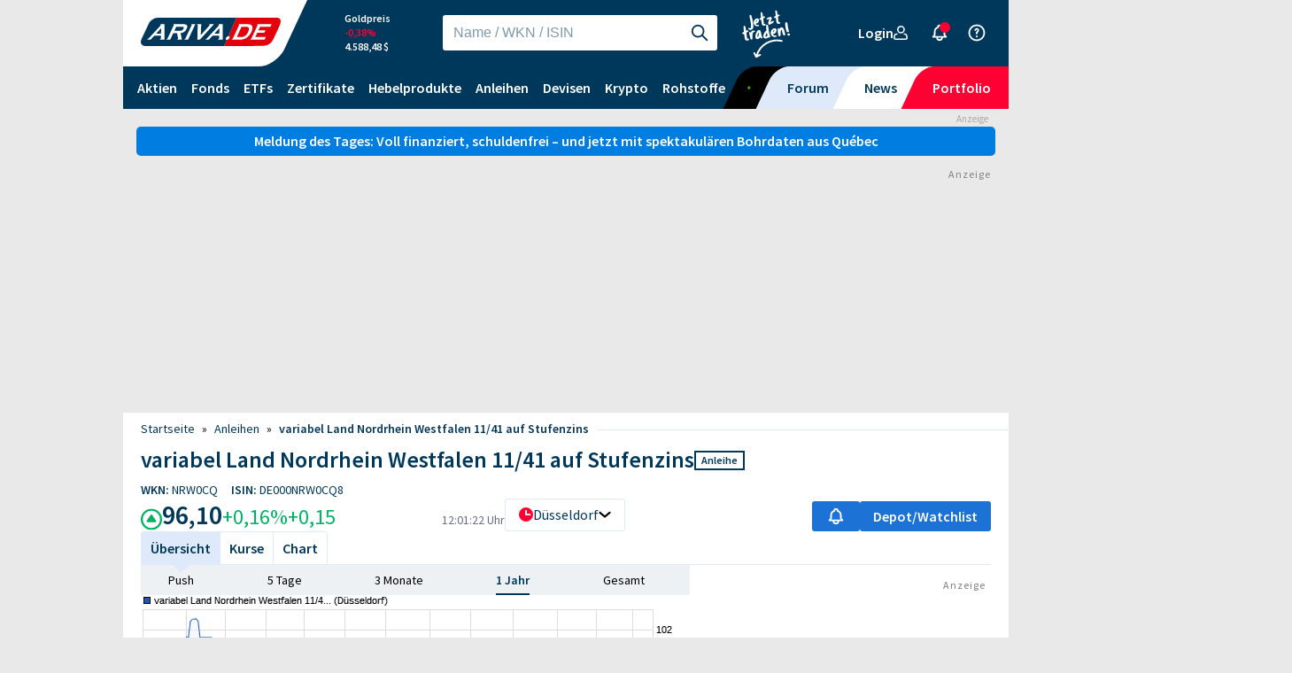

--- FILE ---
content_type: text/html; charset=UTF-8
request_url: https://www.ariva.de/DE000NRW0CQ8
body_size: 72889
content:
 <!DOCTYPE html> <html lang="de"> <head> <title>NRW0CQ - variabel Land Nordrhein Westfalen 11/41 auf Stufenzins - Anleihe</title> <script>
		    window.performance.mark("first-loaded-script");
		</script> <script>
			"use strict";function _typeof(t){return(_typeof="function"==typeof Symbol&&"symbol"==typeof Symbol.iterator?function(t){return typeof t}:function(t){return t&&"function"==typeof Symbol&&t.constructor===Symbol&&t!==Symbol.prototype?"symbol":typeof t})(t)}!function(){var t=function(){var t,e,o=[],n=window,r=n;for(;r;){try{if(r.frames.__tcfapiLocator){t=r;break}}catch(t){}if(r===n.top)break;r=r.parent}t||(!function t(){var e=n.document,o=!!n.frames.__tcfapiLocator;if(!o)if(e.body){var r=e.createElement("iframe");r.style.cssText="display:none",r.name="__tcfapiLocator",e.body.appendChild(r)}else setTimeout(t,5);return!o}(),n.__tcfapi=function(){for(var t=arguments.length,n=new Array(t),r=0;r<t;r++)n[r]=arguments[r];if(!n.length)return o;"setGdprApplies"===n[0]?n.length>3&&2===parseInt(n[1],10)&&"boolean"==typeof n[3]&&(e=n[3],"function"==typeof n[2]&&n[2]("set",!0)):"ping"===n[0]?"function"==typeof n[2]&&n[2]({gdprApplies:e,cmpLoaded:!1,cmpStatus:"stub"}):o.push(n)},n.addEventListener("message",(function(t){var e="string"==typeof t.data,o={};if(e)try{o=JSON.parse(t.data)}catch(t){}else o=t.data;var n="object"===_typeof(o)&&null!==o?o.__tcfapiCall:null;n&&window.__tcfapi(n.command,n.version,(function(o,r){var a={__tcfapiReturn:{returnValue:o,success:r,callId:n.callId}};t&&t.source&&t.source.postMessage&&t.source.postMessage(e?JSON.stringify(a):a,"*")}),n.parameter)}),!1))};"undefined"!=typeof module?module.exports=t:t()}();
		</script> <script>
			window._sp_ = {
				config: {
					accountId: 1529,
					propertyHref: "https://www.ariva.de",
					joinHref: true,
					baseEndpoint: "https://cdn.privacy-mgmt.com",
					campaignEnv: "public",
					targetingParams: {
						subscribed: false
					},
					events: {
						onMessageChoiceSelect: function (message_type, choice_id, choice_type_id) {
							if (choice_id == 15 && message_type == 16363961) {
								window.location.href = '/user/login/';
							}
							if (choice_id == 15 && message_type == 16363959) {
								window.location.href = '/registrierung_pur_abo/';
							}
						}
					}
				}
			};
		</script> <script src="https://cdn.privacy-mgmt.com/wrapperMessagingWithoutDetection.js"></script> <link rel="icon" href="/images/favicon/favicon.svg" sizes="any" type="image/svg+xml"> <link rel="apple-touch-icon" href="/images/favicon/apple-touch-icon.png"> <link rel="manifest" href="/images/favicon/manifest.webmanifest"> <link rel="preload" href="/assets/fonts/SourceSansPro-Regular.ttf" as="font" type="font/ttf" crossorigin=""> <link rel="preload" href="/assets/fonts/SourceSansPro-SemiBold.ttf" as="font" type="font/ttf" crossorigin=""> <link rel="preload" href="/assets/fonts/SourceSansPro-Bold.ttf" as="font" type="font/ttf" crossorigin=""> <link rel="dns-prefetch" href="//www.ariva.de"> <link rel="preconnect" href="//www.ariva.de"> <link rel="dns-prefetch" href="//script.ioam.de/"> <link rel="preconnect" href="//script.ioam.de/"> <link rel="dns-prefetch" href="//partner-ssl.anleger-fernsehen.de/"> <link rel="preconnect" href="//partner-ssl.anleger-fernsehen.de/"> <link rel="dns-prefetch" href="//www.google-analytics.com/"> <link rel="preconnect" href="//www.google-analytics.com/"> <link rel="dns-prefetch" href="//www.s3-eu-central-1.amazonaws.com/"> <link rel="preconnect" href="//www.s3-eu-central-1.amazonaws.com/"> <link rel="dns-prefetch" href="//assets.adobedrm.com"> <link rel="preconnect" href="//assets.adobedrm.com"> <link rel="dns-prefetch" href="//assets.wallstreet-online.de"> <link rel="preconnect" href="//assets.wallstreet-online.de"> <link rel="dns-prefetch" href="//ats-wrapper.privacymanaer.io"> <link rel="preconnect" href="//ats-wrapper.privacymanaer.io"> <link rel="dns-prefetch" href="//c.finative.cloud"> <link rel="preconnect" href="//c.finative.cloud"> <link rel="dns-prefetch" href="//d.finative.cloud"> <link rel="preconnect" href="//d.finative.cloud"> <link rel="dns-prefetch" href="//dx6ctphzlijkf1.cloudfront.net"> <link rel="preconnect" href="//dx6ctphzlijkf1.cloudfront.net"> <link rel="dns-prefetch" href="//c.amazon-adsystem.com"> <link rel="preconnect" href="//c.amazon-adsystem.com"> <link rel="dns-prefetch" href="//static.criteo.net"> <link rel="preconnect" href="//static.criteo.net"> <link rel="dns-prefetch" href="//securepubads.doubleclick.net"> <link rel="preconnect" href="//securepubads.doubleclick.net"> <link rel="dns-prefetch" href="//adservice.google.com"> <link rel="preconnect" href="//adservice.google.com"> <link rel="dns-prefetch" href="//adservice.google.de"> <link rel="preconnect" href="//adservice.google.de"> <link rel="dns-prefetch" href="//pagead2.googlesyndication.com"> <link rel="preconnect" href="//pagead2.googlesyndication.com"> <link rel="dns-prefetch" href="//tpc.googlesyndication.com"> <link rel="preconnect" href="//tpc.googlesyndication.com"> <link rel="dns-prefetch" href="//www.googletagservices.com"> <link rel="preconnect" href="//www.googletagservices.com"> <link rel="dns-prefetch" href="//gdpr-tcfv2.sp-prod.net"> <link rel="preconnect" href="//gdpr-tcfv2.sp-prod.net"> <script src="/js/util_min-1021.js" type="text/javascript"></script> <script src="/js/ad_wso-1021.js" type="text/javascript"></script> <script src="/js/consent_min-1021.js" type="text/javascript"></script> <link rel="stylesheet" type="text/css" href="/styles/ariva_old_min-1129.css"> <link rel="stylesheet" type="text/css" href="/styles/breadcrumb_min-1129.css"> <link rel="stylesheet" type="text/css" href="/chart/calendar_new/tcal_min-1129.css"> <link rel="stylesheet" type="text/css" href="/styles/ariva_new_min-1129.css"> <link rel="stylesheet" type="text/css" href="/styles/kurseUnterseiten_min-1129.css"> <link rel="stylesheet" type="text/css" href="/css/ui-lightness/jquery-ui.min-1129.css"> <link rel="stylesheet" type="text/css" href="/css/ui-lightness/jquery-ui-1.11.4.custom-1129.css"> <link rel="stylesheet" type="text/css" href="/styles/desktop_min-1129.css"> <link rel="stylesheet" type="text/css" href="/css/main-1129.css"> <link rel="search" type="application/opensearchdescription+xml" href="/search/opensearch.xml" title="ARIVA.DE"> <meta name="format-detection" content="telephone=no"> <meta http-equiv="content-type" content="text/html; charset=UTF-8" > <meta name="viewport" content="width=1284"> <meta name="robots" content="noindex, follow"> <meta name="description" content="WKN NRW0CQ | ISIN DE000NRW0CQ8 | variabel Land Nordrhein Westfalen 11/41 auf Stufenzins: Kupondaten, Kupontermine, Stammdaten, Rendite-Kennzahlen und Bewertung."> <meta property="og:locale" content="de_DE" /> <meta name="og:image" content="https://www.ariva.de/images/ARIVA-DE-Icon.png" /> <link rel="alternate" type="application/rss+xml" title="variabel Land Nordrhein Westfalen 11/41 auf Stufenzins: Nachrichten - ARIVA.DE" href="/DE000NRW0CQ8/alle/rss"> <link rel="alternate" type="application/rss+xml" title="variabel Land Nordrhein Westfalen 11/41 auf Stufenzins: Forenbeitr&auml;ge - ARIVA.DE" href="/DE000NRW0CQ8/forum/rss"> <meta name="apple-itunes-app" content="app-id=620435353"> <script>
			if (document.addEventListener) {
			    window.addEventListener('pageshow', function (event) {
			        if (event.persisted || performance.getEntriesByType("navigation")[0].type === 'back_forward') {
			            location.reload();
			        }
			    },
			    false);
				}
		</script> <meta name="referrer" content="origin-when-cross-origin" /> </head> <body id="ArivaDe" itemscope="" itemtype="https://schema.org/WebPage"  > <div id="ARIVA"> <div id="BIGSIZE"> <div class="main-placement"> <div class="align-placement"> <div class="left-placement"> </div> <div class="right-placement"> <div class="width-320"> <div style="height: 1030px;"> <div id="dsky1" name="slotId" class="adLabel "></div> </div> </div> </div> </div> </div> </div> <div id="WEBSEITE"> <div id="overDiv"></div> <link rel="stylesheet" type="text/css" href="/css/header_progressive_desktop-1129.css"> <link rel="stylesheet" type="text/css" href="/css/footer_progressive_desktop-1129.css"> <script src="/js/progressive/minify-header_min-1021.js" type="text/javascript"></script> <script src="/js/progressive/menu_min-1021.js" type="text/javascript"></script> <div id="header-container" class="display-inline"> <header id="header" class="container" style="z-index: 1030 !important"> <div id="navigation__meta" class="navigation__meta"> <div class="navigation__logo__container"> <div class="navigation__logo"> <a href="/" aria-label="LOGO ARIVA.DE - Zur Startseite von ARIVA.DE"> <!--
 Generator: Adobe Illustrator 26.5.0, SVG Export Plug-In . SVG Version: 6.00 Build 0)  --> <svg version="1.2" baseProfile="tiny" id="Ebene_1" xmlns="http://www.w3.org/2000/svg" xmlns:xlink="http://www.w3.org/1999/xlink"
	 x="0px" y="0px" viewBox="0 0 439.37 89.189" overflow="visible" xml:space="preserve"> <g> <g> <g> <path fill="#E2000B" d="M261.55,89.145l38.687-89.129c0,0,118.443-0.016,127.913-0.016c9.465,0,14.379,8.005,8.989,21.657
				c-5.392,13.662-19.119,42.1-21.574,47.354c-2.461,5.248-11.248,19.117-32.796,19.749C361.216,89.386,261.55,89.145,261.55,89.145
				L261.55,89.145z"/> <path fill="#00385C" d="M300.25,0.022H53.03c-11.316,0-24.424,9.246-29.135,20.549L1.7,68.611
				c-4.708,11.305,0.703,20.551,12.014,20.551h247.833L300.25,0.022L300.25,0.022z"/> </g> <path fill="#FFFFFF" d="M270.767,59.822c-1.606,1.127-2.779,2.49-3.522,4.08c-0.753,1.616-0.855,3.001-0.304,4.152
			c0.549,1.153,1.598,1.732,3.14,1.732c1.518,0,3.096-0.573,4.73-1.712c1.632-1.137,2.819-2.506,3.562-4.1
			c0.765-1.64,0.877-3.027,0.331-4.17c-0.543-1.137-1.602-1.71-3.166-1.71C273.963,58.118,272.373,58.693,270.767,59.822
			L270.767,59.822z"/> <path fill="#FFFFFF" d="M345.81,22.413c-2.399-1.351-6.424-2.027-12.073-2.027H307.93l-0.541,1.161
			c0.705,0.237,1.125,0.547,1.266,0.924c0.136,0.379,0.034,0.936-0.306,1.67l-19.161,41.037c-0.342,0.738-0.761,1.293-1.251,1.668
			c-0.496,0.383-1.207,0.69-2.129,0.928l-0.543,1.161h25.805c4.273,0,7.972-0.397,11.102-1.193c3.126-0.794,6.155-2.113,9.073-3.965
			c6.954-4.386,12.383-10.765,16.29-19.135c2.225-4.765,3.342-8.927,3.354-12.482C350.924,27.63,349.23,24.38,345.81,22.413
			L345.81,22.413z M337.227,44.642c-3.37,7.219-7.823,12.077-13.354,14.57c-2.577,1.165-5.893,1.748-9.942,1.748h-12.693
			l15.217-32.601h12.693c3.076,0,5.391,0.327,6.942,0.984c1.552,0.652,2.623,1.752,3.214,3.292
			C340.361,35.416,339.668,39.416,337.227,44.642L337.227,44.642z"/> <path fill="#FFFFFF" d="M59.622,67.773l-0.543,1.161H74.53l-0.176-48.549H61.898l-0.541,1.161c1.089,0.473,1.38,1.255,0.873,2.344
			c-0.334,0.712-1.047,1.66-2.141,2.843l-34.43,37.272c-1.253,1.373-2.225,2.299-2.923,2.771c-0.697,0.475-1.54,0.806-2.533,0.996
			l-0.543,1.161h11.18l4.97-5.403c0.05-0.056,0.092-0.108,0.146-0.166l0.941-1.018l0.675-0.732l0.002,0.004l4.696-5.076h20.945
			l0.014,6.822c-0.004,0.974-0.12,1.706-0.352,2.203C62.311,66.778,61.226,67.512,59.622,67.773L59.622,67.773z M48.402,49.886
			l15.563-17.161l-0.563,17.161H48.402L48.402,49.886z"/> <path fill="#FFFFFF" d="M144.238,23.267c-1.041-1.066-2.497-1.814-4.367-2.243c-1.872-0.423-4.572-0.639-8.102-0.639h-28.987
			l-0.543,1.161c0.703,0.237,1.125,0.547,1.265,0.924c0.14,0.379,0.038,0.936-0.304,1.67L84.023,65.213
			c-0.332,0.71-0.745,1.257-1.236,1.632c-0.495,0.383-1.203,0.69-2.127,0.928l-0.541,1.161h12.257l9.245-19.821h12.369l2.729,14.288
			c0.296,1.634,0.346,2.666,0.148,3.091c-0.312,0.665-1.085,1.092-2.325,1.281l-0.543,1.161h15.122l-4.105-20.212
			c9.031-1.347,15.395-5.982,19.091-13.899c1.085-2.324,1.684-4.505,1.798-6.545C146.004,26.168,145.449,24.5,144.238,23.267
			L144.238,23.267z M134.062,34.75c-1.191,2.546-2.873,4.304-5.052,5.279c-1.005,0.453-2.018,0.75-3.034,0.892
			c-1.017,0.144-2.683,0.216-4.994,0.216h-15.639l5.963-12.778h15.641c2.357,0,3.961,0.068,4.82,0.198
			c0.855,0.13,1.582,0.437,2.177,0.91C135.211,30.444,135.249,32.201,134.062,34.75L134.062,34.75z"/> <path fill="#FFFFFF" d="M171.207,20.385h-12.263l-0.541,1.161c0.703,0.237,1.123,0.547,1.264,0.924
			c0.14,0.379,0.042,0.924-0.29,1.634l-19.175,41.073c-0.344,0.738-0.761,1.293-1.252,1.668c-0.495,0.383-1.205,0.69-2.127,0.928
			l-0.543,1.161h12.229L171.207,20.385L171.207,20.385z"/> <path fill="#FFFFFF" d="M242.593,67.773l-0.543,1.161h15.489l-0.208-39.57l-0.03-8.979h-12.437l-0.539,1.161
			c1.091,0.473,1.38,1.255,0.873,2.344c-0.334,0.712-1.045,1.66-2.141,2.843L208.63,64.006c-1.252,1.373-2.225,2.299-2.92,2.771
			c-0.697,0.475-1.542,0.806-2.533,0.996l-0.545,1.161h11.175l11.432-12.391h20.947l0.014,6.822
			c-0.006,0.974-0.122,1.706-0.354,2.203C245.28,66.778,244.193,67.512,242.593,67.773L242.593,67.773z M231.373,49.886
			l15.561-17.161l-0.565,17.161H231.373L231.373,49.886z"/> <path fill="#FFFFFF" d="M366.166,20.385l-0.543,1.161c0.703,0.237,1.123,0.547,1.265,0.924c0.138,0.379,0.034,0.936-0.306,1.67
			l-19.159,41.037c-0.344,0.738-0.761,1.293-1.253,1.668c-0.495,0.383-1.207,0.69-2.127,0.928l-0.543,1.161l45.499,0.01l3.729-7.995
			l-33.256,0.01l6.215-13.318l22.233,0.038l3.658-7.839l-22.275,0.058l5.388-11.539l32.397,0.018l3.761-8.059L366.166,20.385
			L366.166,20.385z"/> <path fill="#FFFFFF" d="M215.3,20.385l-0.543,1.161c1.348,0.309,1.786,0.972,1.31,1.989c-0.308,0.662-1.005,1.6-2.091,2.807
			l-25.533,28.504l1.286-34.462h-12.445l-0.543,1.161c0.929,0.142,1.478,0.439,1.654,0.888c0.174,0.451,0.234,1.752,0.174,3.909
			l-1.005,42.591h8.114l44.103-48.549H215.3L215.3,20.385z"/> </g> </g> </svg> </a> </div> </div> <link rel="stylesheet" type="text/css" href="/css/progressive/keen-slider-6.8.5.min-1129.css"> <div class="navigation__realtime-quotes__container"> <div class="carousel header-rt-quotes"> <div class="navigation-wrapper"> <div id="my-keen-slider" class="navigation__marketPreview__container keen-slider"> <button class="btn btn--flat btn--md icon-only text-white margin-left-7 arrow arrow-left" aria-label="Slide Left" onclick="slider.prev()"> <svg aria-hidden="true" role="img" class="undefined" width="22px" height="22px"> <use href="/images/progressive/chevron-left.svg#chevron-left"></use> </svg> </button> <a class="navigation__marketPreview keen-slider__slide number-slide" tabindex="-1"
			href="/dax-index"> <span>DAX</span> <span class="colwin ">
			+0,04%
		</span>
		25.264,38
		
	</a> <a class="navigation__marketPreview keen-slider__slide number-slide" tabindex="-1"
			href="/gold-kurs"> <span>Goldpreis</span> <span class="colloss ">
			-0,38%
		</span>
		4.588,48
		$
	</a> <a class="navigation__marketPreview keen-slider__slide number-slide" tabindex="-1"
			href="/brent-crude-rohoel-ice-rolling-kurs"> <span>Ölpreis</span> <span class="colwin ">
			+1,49%
		</span>
		64,4616
		$
	</a> <a class="navigation__marketPreview keen-slider__slide number-slide" tabindex="-1"
			href="/s-p-500-index"> <span>S&P 500</span> <span class="colwin ">
			+0,03%
		</span>
		6.946,39
		
	</a> <a class="navigation__marketPreview keen-slider__slide number-slide" tabindex="-1"
			href="/dow-jones-industrial-average-index"> <span>Dow Jones</span> <span class="colloss ">
			-0,04%
		</span>
		49.415,91
		
	</a> <a class="navigation__marketPreview keen-slider__slide number-slide" tabindex="-1"
			href="/eur-usd-euro-us-dollar-kurs"> <span>Euro/USD</span> <span class="colloss ">
			-0,03%
		</span>
		1,16015
		
	</a> <a class="navigation__marketPreview keen-slider__slide number-slide" tabindex="-1"
			href="/btc-usd-bitcoin-us-dollar-kurs"> <span>Bitcoin/USD</span> <span class="colloss ">
			-0,87%
		</span>
		94.737
		
	</a> <button class="btn btn--flat btn--md icon-only text-white margin-right-12 arrow arrow-right" aria-label="Slide Right" onclick="slider.next()"> <svg aria-hidden="true" role="img" class="undefined" width="22px" height="22px"> <use href="/images/progressive/chevron-right.svg#chevron-right"></use> </svg> </button> </div> </div> </div> </div> <script defer>
var slider;
var script = document.createElement('script');
script.src = '/js/progressive/keen-slider-6.8.5.min.js';
script.onload = function () {
    slider = new KeenSlider(
        "#my-keen-slider",
        {
            loop: true,
            spacing: 150
        },
        [
            (slider) => {
                let timeout
                let mouseOver = false
                function clearNextTimeout() {
                    clearTimeout(timeout)
                }
                function nextTimeout() {
                    clearTimeout(timeout)
                    if (mouseOver) return
                    timeout = setTimeout(() => {
                        slider.next()
                    }, 2000)
                }
                slider.on("created", () => {
                    slider.container.addEventListener("mouseover", () => {
                        mouseOver = true;
                        clearNextTimeout();
                        var arrows = document.getElementsByClassName('arrow');
                        if (arrows && arrows.length > 0) {
                            for (var i = 0; i < arrows.length; i++) {
                                addClass(arrows[i],'mouseover');
                            }
                        }
                    })
                    slider.container.addEventListener("mouseout", () => {
                        mouseOver = false;
                        nextTimeout();
                        var arrows = document.getElementsByClassName('arrow');
                        if (arrows && arrows.length > 0) {
                            for (var i = 0; i < arrows.length; i++) {
                                removeClass(arrows[i],'mouseover');
                            }
                        }
                    })
                    nextTimeout()
                })
                slider.on("dragStarted", clearNextTimeout)
                slider.on("animationEnded", nextTimeout)
                slider.on("updated", nextTimeout)
            },
        ]
    );
};
document.body.appendChild(script);
</script> <div id="search-container" class="search__container"> <div class="ariva-input-container large white-outline"> <span class="formatted-input-wrapper"> <input id="main-search" class="with-icon" maxlength="256" type="text" placeholder="Name / WKN / ISIN"
                            oninput="fakeSearch()"
                            onfocus="startSearching(); fakeSearch()"
                            onkeydown="keySearching()"> <button id="main-search-search-icon" class="btn btn--flat btn--md icon-only" aria-label="Suche starten"
                                onclick="redirectSearching(); startSearching();"> <svg aria-hidden="true" role="img" focusable="false" class="undefined" width="22px" height="22px"> <use href="/images/progressive/search.svg#search"></use> </svg> </button> <button id="main-search-close-icon" class="close-icon btn btn--flat btn--md icon-only" aria-label="Suche beenden"
                                style="display: none" onclick="clearSearch()"> <svg aria-hidden="true" role="img" focusable="false" class="undefined" width="22px" height="22px"> <use href="/images/progressive/close.svg#close"></use> </svg> </button> </span> </div> <div class="expand-search-icon"> <button class="btn btn--flat btn--md text-white icon-only" aria-label="Suche einblenden" onclick="startSearching()"> <svg aria-hidden="true" role="img" focusable="false" class="icon-prefix" width="22px" height="22px"> <use href="/images/progressive/search.svg#search"></use> </svg> </button> </div> <div id="search-results" class="search-results" role="menu" tabindex="-1"> <section id="search-results-section"> </section> </div> </div> <div class="profile-and-login__container"> <span id="navigation__profile" class="navigation__profile__item navigation__profile__item--login"> <span  class="prgLink clickcursor btn btn--flat btn--md text-white nohover" role="link" tabindex="0"  data-submit="L3VzZXIvbG9naW4vP3JlZj1MMFJGTURBd1RsSlhNRU5ST0E9PQ=="
		
	> 				Login
        <svg aria-hidden="true" role="img" focusable="false" id="user" width="16px" height="16px" class="icon-suffix"> <use href="/images/progressive/user.svg#user"></use> </svg> </span> </span> <span aria-label="Benachrichtigungen" aria-hidden="true" role="presentation"
                    class="navigation__profile__item navigation__list__item--subnav navigation__profile__item--notifications"> <span role="img" class="btn btn--flat btn--md text-white icon-only" aria-hidden="true"
                         > <div aria-hidden="true" class="notification-bell"> <span>&nbsp;</span> </div> <svg aria-hidden="true" focusable="false" class="undefined" id="bell" width="22px" height="22px"> <use href="/images/progressive/bell.svg#bell"></use> </svg> </span> <ul id="pushNews" role="menu" class="display-none subnav--right"> <span id="push_news_span"> <li role="presentation" class="navigation__list__item--child navigation__list__item--subnav w-full"> <span class="nav-personal-title">Deine verpassten Browser Pushes der letzten 24 Stunden:</span> </li> <li role="presentation" class="navigation__list__item--child navigation__list__item--subnav w-full push_news_li"> <div class="padding-left-10 fleft notifications-news"> <input type="hidden" name="pushNewsNavi" value="news-arktischer-rohstoffboom-7-groenlandminenaktien-steigen-rsf-11875567"> <div class="fleft width-80">
				&nbsp;
			</div> <div class="fleft padding-left-10 width-350 notifications-headline"> <a href="/aktien/critical-metals-corp-aktie/news/arktischer-rohstoffboom-7-groenlandminenaktien-steigen-rsf-11875567" class="nohover"     aria-label="Zertifikate" aria-label="Hebelprodukte" aria-label="Anleihen" aria-label="Smartbroker Logo - Jetzt traden (externer Link)"> <span class="notifications-headline">Arktischer Rohstoffboom: 7 Grönland‑Minenaktien steigen stark – doch ein Haken bleibt</span><br><span class="notifications-headline"></span> </a> </div> </div> <button class="btn btn--icon btn--md icon-only" onclick="removePushNews('news-arktischer-rohstoffboom-7-groenlandminenaktien-steigen-rsf-11875567'); location.reload();"> <svg aria-hidden="true" role="img" focusable="false" class="undefined" width="16px" height="16px"> <use href="/images/progressive/close.svg#close"></use> </svg> </button> <div class="clearfloat"></div> </li> <li role="presentation" class="navigation__list__item--child navigation__list__item--subnav w-full push_news_li"> <div class="padding-left-10 fleft notifications-news"> <input type="hidden" name="pushNewsNavi" value="news-intel-und-micron-der-wettlauf-um-die-zukunft-der-chips-rsf-11875438"> <div class="fleft width-80">
				&nbsp;
			</div> <div class="fleft padding-left-10 width-350 notifications-headline"> <a href="/aktien/intel-corp-aktie/news/intel-und-micron-der-wettlauf-um-die-zukunft-der-chips-rsf-11875438" class="nohover"     aria-label="Zertifikate" aria-label="Hebelprodukte" aria-label="Anleihen" aria-label="Smartbroker Logo - Jetzt traden (externer Link)"> <span class="notifications-headline">Intel und Micron: Der Wettlauf um die Zukunft der Chips beginnt!</span><br><span class="notifications-headline"></span> </a> </div> </div> <button class="btn btn--icon btn--md icon-only" onclick="removePushNews('news-intel-und-micron-der-wettlauf-um-die-zukunft-der-chips-rsf-11875438'); location.reload();"> <svg aria-hidden="true" role="img" focusable="false" class="undefined" width="16px" height="16px"> <use href="/images/progressive/close.svg#close"></use> </svg> </button> <div class="clearfloat"></div> </li> <li role="presentation" class="navigation__list__item--child navigation__list__item--subnav w-full push_news_li"> <div class="padding-left-10 fleft notifications-news"> <input type="hidden" name="pushNewsNavi" value="news-rohstoffparadies-groenland-investoren-treiben-bergbauaktien-rsf-11875620"> <div class="fleft width-80">
				&nbsp;
			</div> <div class="fleft padding-left-10 width-350 notifications-headline"> <a href="/aktien/critical-metals-corp-aktie/news/rohstoffparadies-groenland-investoren-treiben-bergbauaktien-rsf-11875620" class="nohover"     aria-label="Zertifikate" aria-label="Hebelprodukte" aria-label="Anleihen" aria-label="Smartbroker Logo - Jetzt traden (externer Link)"> <span class="notifications-headline">Rohstoffparadies Grönland: Investoren treiben Bergbauaktien auf neue Höchststände</span><br><span class="notifications-headline"></span> </a> </div> </div> <button class="btn btn--icon btn--md icon-only" onclick="removePushNews('news-rohstoffparadies-groenland-investoren-treiben-bergbauaktien-rsf-11875620'); location.reload();"> <svg aria-hidden="true" role="img" focusable="false" class="undefined" width="16px" height="16px"> <use href="/images/progressive/close.svg#close"></use> </svg> </button> <div class="clearfloat"></div> </li> <li role="presentation" class="navigation__list__item--child navigation__list__item--subnav w-full push_news_li"> <div class="padding-left-10 fleft notifications-news"> <input type="hidden" name="pushNewsNavi" value="news-dax-schwaecher-wall-street-mit-freundlichen-signalen-11875537"> <div class="fleft width-80"> <span  class="prgLink clickcursor nohover" role="link" tabindex="0"  data-submit="L2RheC1pbmRleC9uZXdzL2RheC1zY2h3YWVjaGVyLXdhbGwtc3RyZWV0LW1pdC1mcmV1bmRsaWNoZW4tc2lnbmFsZW4tMTE4NzU1Mzc="
		
	> <img src="/news/columns/autor_image.m?sid=RM872" alt="Newsbild" class="push_news_image"> </span> </div> <div class="fleft padding-left-10 width-350 notifications-headline"> <span  class="prgLink clickcursor nohover" role="link" tabindex="0"  data-submit="L2RheC1pbmRleC9uZXdzL2RheC1zY2h3YWVjaGVyLXdhbGwtc3RyZWV0LW1pdC1mcmV1bmRsaWNoZW4tc2lnbmFsZW4tMTE4NzU1Mzc="
		
	> <span class="notifications-headline">DAX schwächer – Wall Street mit freundlichen Signalen</span><br><span class="notifications-headline"></span> </span> </div> </div> <button class="btn btn--icon btn--md icon-only" onclick="removePushNews('news-dax-schwaecher-wall-street-mit-freundlichen-signalen-11875537'); location.reload();"> <svg aria-hidden="true" role="img" focusable="false" class="undefined" width="16px" height="16px"> <use href="/images/progressive/close.svg#close"></use> </svg> </button> <div class="clearfloat"></div> </li> <li role="presentation" class="navigation__list__item--child navigation__list__item--subnav w-full push_news_li"> <div class="padding-left-10 fleft notifications-news"> <input type="hidden" name="pushNewsNavi" value="news-taiwan-und-usa-schmieden-ki-allianz-tsmc-rueckt-ins-zentrum-rsf-11875437"> <div class="fleft width-80">
				&nbsp;
			</div> <div class="fleft padding-left-10 width-350 notifications-headline"> <a href="/aktien/taiwan-semiconductor-manufacturing-co-ltd-adr-aktie/news/taiwan-und-usa-schmieden-ki-allianz-tsmc-rueckt-ins-zentrum-rsf-11875437" class="nohover"     aria-label="Zertifikate" aria-label="Hebelprodukte" aria-label="Anleihen" aria-label="Smartbroker Logo - Jetzt traden (externer Link)"> <span class="notifications-headline">Taiwan und USA schmieden KI-Allianz: TSMC rückt ins Zentrum</span><br><span class="notifications-headline"></span> </a> </div> </div> <button class="btn btn--icon btn--md icon-only" onclick="removePushNews('news-taiwan-und-usa-schmieden-ki-allianz-tsmc-rueckt-ins-zentrum-rsf-11875437'); location.reload();"> <svg aria-hidden="true" role="img" focusable="false" class="undefined" width="16px" height="16px"> <use href="/images/progressive/close.svg#close"></use> </svg> </button> <div class="clearfloat"></div> </li> <li role="presentation" class="navigation__list__item--child navigation__list__item--subnav w-full"> <div class="push_news_button button bold fright btn btn--icon btn--md"
			onclick="removePushNews('all'); location.reload();">
			Alle löschen
		</div> </li> </span> </ul> </span> <a class="btn btn--flat btn--md text-white icon-only" aria-label="Hilfe" href="/hilfe"> <svg aria-hidden="true" role="img" focusable="false" class="undefined" id="help" width="22px" height="22px"> <use href="/images/progressive/help.svg#help"></use> </svg> </a> </div> <div class="burger-menu__container"> <button id="burger-menu-button" class="navigation__menu" aria-label="Menü einblenden" onclick="toggleMenu(); insertDepotsMenu();"> <span class="navigation__menu__toggler"> <span id="navigation__menu__icon"></span> </span> </button> </div> </div> <div class="navigation__main"> <nav aria-label="Anlageklassen" class="navigation__list"> <ul role="menubar"> <li id="menu-aktien" role="presentation" class="navigation__list__item navigation__list__item--subnav navigation__list__item--maerkte"
	onmouseenter="view_media('wo-aktien-navigation-409721_aktien-navigation_2026-01-16_09:00:00_2026-01-17_09:00:00', 'maerkte');
		
		"
	> <span class="display-flex displayflex justify-between"> <a role="menuitem" href="/aktien" class="main-nav nav-link"> <span class="display-flex displayflex items-center link__text">Aktien</span> </a> <span class="navigation_mobile-arrow_down" role="presentation" > <svg focusable="false" width="18px" height="18px" class="menu-toggle icon--arrow_down" onclick="toggleSubMenu('menu-aktien')"> <use href="/images/progressive/arrow_down.svg#arrow_down"></use> </svg> </span> </span> <ul id="ul_menumaerkte" role="group" class="subnav--left subnav-fleft"> <div class="w-full"> <li role="presentation" class="navigation__list__item--child navigation__list__item--subnav w-full
		navigation__list__item--highlight"> <span  class="prgLink clickcursor display-flex displayflex items-center link__text nohover" role="menuitem" tabindex="-1"  data-submit="L2FrdGllbi9maW5kZXI="
		
	> <svg aria-hidden="true" role="none" focusable="false" class="mr-3" width="18px" height="18px"> <use href="/images/progressive/search.svg#search"></use> </svg> <span>Aktien-Finder</span> </span> </li> </div> <div class="flex"> <ul class="nav-list-first-col"> <li role="presentation" class="navigation__list__item--child navigation__list__item--subnav w-full"> <a role="menuitem" routerlinkactive="active" tabindex="-1"
	   class="display-inlineFlex "
	   href="/dax-40"> <span class="items-center link__text margin-right-5">DAX-Werte</span> </a>
		(<a role="menuitem" routerlinkactive="active" tabindex="-1"
		   class="display-inlineFlex" href="/dax-index/realtime-kurse"> <span class="items-center link__text" style="margin-left: 0px;">Realtime</span> </a>)
</li> <li role="presentation" class="navigation__list__item--child navigation__list__item--subnav w-full"> <a role="menuitem" routerlinkactive="active" tabindex="-1"
	   class="display-flex displayflex "
	   href="/tecdax"> <span class="items-center link__text margin-right-5">TecDAX-Werte</span> </a> </li> <li role="presentation" class="navigation__list__item--child navigation__list__item--subnav w-full"> <a role="menuitem" routerlinkactive="active" tabindex="-1"
	   class="display-flex displayflex "
	   href="/mdax"> <span class="items-center link__text margin-right-5">MDAX-Werte</span> </a> </li> <li role="presentation" class="navigation__list__item--child navigation__list__item--subnav w-full"> <a role="menuitem" routerlinkactive="active" tabindex="-1"
	   class="display-flex displayflex "
	   href="/dow-jones-industrial-average"> <span class="items-center link__text margin-right-5">Dow-Jones-Werte</span> </a> </li> <li role="presentation" class="navigation__list__item--child navigation__list__item--subnav w-full"> <a role="menuitem" routerlinkactive="active" tabindex="-1"
	   class="display-flex displayflex "
	   href="/aktien/realtime-listen"> <span class="items-center link__text margin-right-5">Weitere (Realtime-)Listen</span> </a> </li> <li role="presentation" class="navigation__list__item--child navigation__list__item--subnav w-full"> <a role="menuitem" routerlinkactive="active" tabindex="-1"
	   class="display-flex displayflex "
	   href="/aktien/indizes"> <span class="items-center link__text margin-right-5">Indizes</span> </a> </li> <li role="presentation" class="navigation__list__item--child navigation__list__item--subnav w-full"> <a role="menuitem" routerlinkactive="active" tabindex="-1"
	   class="display-flex displayflex "
	   href="/dividenden"> <span class="items-center link__text margin-right-5">Dividenden</span> </a> </li> <li role="presentation" class="navigation__list__item--child navigation__list__item--subnav w-full"> <a role="menuitem" routerlinkactive="active" tabindex="-1"
	   class="display-flex displayflex "
	   href="/aktien/nachhaltige-aktien"> <span class="items-center link__text margin-right-5">Nachhaltige Aktien</span> </a> </li> <li role="presentation" class="navigation__list__item--child navigation__list__item--subnav w-full"> <a role="menuitem" routerlinkactive="active" tabindex="-1"
	   class="display-flex displayflex "
	   href="/quote/ipo.m"> <span class="items-center link__text margin-right-5">IPOs</span> </a> </li> </ul> <ul  class="nav-list-second-col"> <li role="presentation" class="navigation__list__item--child navigation__list__item--subnav w-full" style="margin-bottom:0px"> <span class="block text-blueishGray text-xs">Meistgesuchte Aktien</span> </li> <li role="presentation" class="navigation__list__item--child navigation__list__item--subnav w-full"> <a href="/aktien/novo-nordisk-as-aktie"role="menuitem" tabindex="-1" class="w-full display-flex displayflex justify-between"
			> <span class="link__text">Novo-Nordisk AS</span> </a> </li> <li role="presentation" class="navigation__list__item--child navigation__list__item--subnav w-full"> <a href="/aktien/droneshield-ltd-aktie"role="menuitem" tabindex="-1" class="w-full display-flex displayflex justify-between"
			> <span class="link__text">DroneShield Ltd</span> </a> </li> <li role="presentation" class="navigation__list__item--child navigation__list__item--subnav w-full"> <a href="/aktien/rheinmetall-aktie"role="menuitem" tabindex="-1" class="w-full display-flex displayflex justify-between"
			> <span class="link__text">Rheinmetall AG</span> </a> </li> <li role="presentation" class="navigation__list__item--child navigation__list__item--subnav w-full"> <a href="/aktien/nvidia-corp-aktie"role="menuitem" tabindex="-1" class="w-full display-flex displayflex justify-between"
			> <span class="link__text">Nvidia Corp</span> </a> </li> <li role="presentation" class="navigation__list__item--child navigation__list__item--subnav w-full"> <a href="/aktien/bayer-ag-aktie"role="menuitem" tabindex="-1" class="w-full display-flex displayflex justify-between"
			> <span class="link__text">Bayer AG</span> </a> </li> <li role="presentation" class="navigation__list__item--child navigation__list__item--subnav w-full"> <a href="/aktien/evotec-se-aktie"role="menuitem" tabindex="-1" class="w-full display-flex displayflex justify-between"
			> <span class="link__text">Evotec SE</span> </a> </li> <li role="presentation" class="navigation__list__item--child navigation__list__item--subnav w-full"> <a href="/aktien/biontech-se-adr-aktie"role="menuitem" tabindex="-1" class="w-full display-flex displayflex justify-between"
			> <span class="link__text">BioNTech SE ADR</span> </a> </li> <li role="presentation" class="navigation__list__item--child navigation__list__item--subnav w-full"> <a href="/aktien/byd-co-ltd-aktie"role="menuitem" tabindex="-1" class="w-full display-flex displayflex justify-between"
			> <span class="link__text">BYD Co Ltd</span> </a> </li> <li role="presentation" class="navigation__list__item--child navigation__list__item--subnav w-full"> <a href="/aktien/tui-ag-aktie"role="menuitem" tabindex="-1" class="w-full display-flex displayflex justify-between"
			> <span class="link__text">TUI AG</span> </a> </li> <li role="presentation" class="navigation__list__item--child navigation__list__item--subnav w-full"> <a href="/aktien/renk-group-ag-aktie"role="menuitem" tabindex="-1" class="w-full display-flex displayflex justify-between"
			> <span class="link__text">RENK Group AG</span> </a> </li> </ul> </div> <li role="presentation" class="navigation__list__item--child navigation__list__item--subnav w-full subnav-ad background-red-bright"> <span class="pointerCursor subnav-ad-link"
					onpointerdown="countClickOnGAorEs('wo-aktien-navigation-409721_aktien-navigation_2026-01-16_09:00:00_2026-01-17_09:00:00', 'wo'); setTimeout(function() {window.location='https://www.ariva.de/news/gold-auf-rekordniveau-ein-unabhaengiger-analyst-sieht-bei-11875266';}, 500);"> <span class="text-white bold wrap display-flex displayflex line-height-18 font-size-14">
					Ein unabhängiger Analyst sieht bei dieser Goldaktie über +200 % Kurspotenzial
				</span> <span class="text-white bold wrap font-size-11 text-align-right display-flex displayflex depothint"> <span class="float-right padding-right-5 margin-left-auto">Anzeige</span> </span> </span> </li> </ul> </li> <li id="menu-fonds" role="presentation" class="navigation__list__item navigation__list__item--subnav navigation__list__item--fonds"
	onmouseenter="
		
		"
	> <span class="display-flex displayflex justify-between"> <a role="menuitem" href="/fonds" class="main-nav nav-link"> <span class="display-flex displayflex items-center link__text">Fonds</span> </a> <span class="navigation_mobile-arrow_down" role="presentation" > <svg focusable="false" width="18px" height="18px" class="menu-toggle icon--arrow_down" onclick="toggleSubMenu('menu-fonds')"> <use href="/images/progressive/arrow_down.svg#arrow_down"></use> </svg> </span> </span> <ul id="ul_menufonds" role="group" class="subnav--left "> <li role="presentation" class="navigation__list__item--child navigation__list__item--subnav w-full
			"> <span  class="prgLink clickcursor display-flex displayflex items-center link__text nohover" role="menuitem" tabindex="-1"  data-submit="L2ZvbmRzL2ZpbmRlcg=="
		
	> <svg aria-hidden="true" role="none" focusable="false" class="mr-3" width="18px" height="18px"> <use href="/images/progressive/search.svg#search"></use> </svg> <span>Fonds-Finder</span> </span> </li> </ul> </li> <li id="menu-etfs" role="presentation" class="navigation__list__item navigation__list__item--subnav navigation__list__item--etf"
	onmouseenter="
		
		"
	> <span class="display-flex displayflex justify-between"> <a role="menuitem" href="/etf" class="main-nav nav-link"> <span class="display-flex displayflex items-center link__text">ETFs</span> </a> <span class="navigation_mobile-arrow_down" role="presentation" > <svg focusable="false" width="18px" height="18px" class="menu-toggle icon--arrow_down" onclick="toggleSubMenu('menu-etfs')"> <use href="/images/progressive/arrow_down.svg#arrow_down"></use> </svg> </span> </span> <ul id="ul_menuetf" role="group" class="subnav--left "> <li role="presentation" class="navigation__list__item--child navigation__list__item--subnav w-full
			navigation__list__item--highlight"> <span  class="prgLink clickcursor display-flex displayflex items-center link__text nohover" role="menuitem" tabindex="-1"  data-submit="L2V0Zi9maW5kZXI="
		
	> <svg aria-hidden="true" role="none" focusable="false" class="mr-3" width="18px" height="18px"> <use href="/images/progressive/search.svg#search"></use> </svg> <span>ETF-Finder</span> </span> </li> <li role="presentation" class="navigation__list__item--child navigation__list__item--subnav w-full"> <a href="/etf/nachhaltige-etfs" class="display-flex displayflex nohover " role="menuitem" tabindex="-1"     aria-label="Zertifikate" aria-label="Hebelprodukte" aria-label="Anleihen" aria-label="Smartbroker Logo - Jetzt traden (externer Link)"> <span class="items-center link__text">Nachhaltige ETFs</span> </a> </li> <li role="presentation" class="navigation__list__item--child navigation__list__item--subnav w-full"> <a href="/etf/sparplan-rechner/" class="display-flex displayflex nohover " role="menuitem" tabindex="-1"     aria-label="Zertifikate" aria-label="Hebelprodukte" aria-label="Anleihen" aria-label="Smartbroker Logo - Jetzt traden (externer Link)"> <span class="items-center link__text">Sparplanrechner</span> </a> </li> </ul> </li> <li id="menu-zertifikate" role="presentation" class="navigation__list__item navigation__list__item--subnav navigation__list__item--zertifikate"
	onmouseenter="
		
		"
	> <span class="display-flex displayflex justify-between"> <span  class="prgLink clickcursor text-white white nohover main-nav nav-link mleft15" role="link" tabindex="0"  data-submit="L3plcnRpZmlrYXRlLw=="
		
	> <span class="clickborder" tabindex="0"> <span class="link__text">

				Zertifikate

			</span> </span> </span> <span class="navigation_mobile-arrow_down" role="presentation" > <svg focusable="false" width="18px" height="18px" class="menu-toggle icon--arrow_down" onclick="toggleSubMenu('menu-zertifikate')"> <use href="/images/progressive/arrow_down.svg#arrow_down"></use> </svg> </span> </span> <ul id="ul_menuzertifikate" role="group" class="subnav--left "> <li role="presentation" class="navigation__list__item--child navigation__list__item--subnav w-full
			navigation__list__item--highlight"> <span  class="prgLink clickcursor display-flex displayflex items-center link__text nohover" role="menuitem" tabindex="-1"  data-submit="L3plcnRpZmlrYXRlL2ZpbmRlci8="
		
	> <svg aria-hidden="true" role="none" focusable="false" class="mr-3" width="18px" height="18px"> <use href="/images/progressive/search.svg#search"></use> </svg> <span>Zertifikate-Finder</span> </span> </li> <li role="presentation" class="navigation__list__item--child navigation__list__item--subnav w-full"> <span  class="prgLink clickcursor display-flex displayflex nohover " role="menuitem" tabindex="-1"  data-submit="L3plcnRpZmlrYXRlL2JvbnVzLXplcnRpZmlrYXRlLw=="
		
	> <span class="items-center link__text">Bonus Zertifikate</span> </span> </li> <li role="presentation" class="navigation__list__item--child navigation__list__item--subnav w-full"> <span  class="prgLink clickcursor display-flex displayflex nohover " role="menuitem" tabindex="-1"  data-submit="L3plcnRpZmlrYXRlL2Rpc2NvdW50LXplcnRpZmlrYXRlLw=="
		
	> <span class="items-center link__text">Discount-Zertifikate</span> </span> </li> <li role="presentation" class="navigation__list__item--child navigation__list__item--subnav w-full"> <span  class="prgLink clickcursor display-flex displayflex nohover " role="menuitem" tabindex="-1"  data-submit="L3plcnRpZmlrYXRlL2V0Y3MtZXRucy8="
		
	> <span class="items-center link__text">ETC/ETN</span> </span> </li> <li role="presentation" class="navigation__list__item--child navigation__list__item--subnav w-full"> <span  class="prgLink clickcursor display-flex displayflex nohover " role="menuitem" tabindex="-1"  data-submit="L3plcnRpZmlrYXRlL2V4cHJlc3MtemVydGlmaWthdGUv"
		
	> <span class="items-center link__text">Express-Zertifikate</span> </span> </li> <li role="presentation" class="navigation__list__item--child navigation__list__item--subnav w-full"> <span  class="prgLink clickcursor display-flex displayflex nohover " role="menuitem" tabindex="-1"  data-submit="L3plcnRpZmlrYXRlL2luZGV4LXRyYWNrZXItYmFza2V0LXplcnRpZmlrYXRlLw=="
		
	> <span class="items-center link__text">Index-Zertifikate</span> </span> </li> <li role="presentation" class="navigation__list__item--child navigation__list__item--subnav w-full"> <span  class="prgLink clickcursor display-flex displayflex nohover " role="menuitem" tabindex="-1"  data-submit="L3plcnRpZmlrYXRlL2FrdGllbmFubGVpaGVuLw=="
		
	> <span class="items-center link__text">Aktienanleihen</span> </span> </li> <li role="presentation" class="navigation__list__item--child navigation__list__item--subnav w-full"> <span  class="prgLink clickcursor display-flex displayflex nohover " role="menuitem" tabindex="-1"  data-submit="L3plcnRpZmlrYXRlL2ZpbmRlci9pbmRleC5tP3plcnRhcnRfaWQ9NSZlcV9jcnlwdG89MQ=="
		
	> <span class="items-center link__text">Krypto-Zertifikate</span> </span> </li> <li role="presentation" class="navigation__list__item--child navigation__list__item--subnav w-full"> <span  class="prgLink clickcursor display-flex displayflex nohover " role="menuitem" tabindex="-1"  data-submit="L3plcnRpZmlrYXRlL21hdHJpeC8="
		
	> <span class="items-center link__text">Zertifikate-Matrix</span> </span> </li> <li role="presentation" class="navigation__list__item--child navigation__list__item--subnav w-full"> <span  class="prgLink clickcursor display-flex displayflex nohover " role="menuitem" tabindex="-1"  data-submit="L3plcnRpZmlrYXRlL2VtaXR0ZW50ZW4v"
		
	> <span class="items-center link__text">Emittenten-Zertifikate</span> </span> </li> <li role="presentation" class="navigation__list__item--child navigation__list__item--subnav w-full"> <span  class="prgLink clickcursor display-flex displayflex nohover " role="menuitem" tabindex="-1"  data-submit="L3plcnRpZmlrYXRlL3JlbmRpdGUtdG9vbHMv"
		
	> <span class="items-center link__text">Rendite-Tools</span> </span> </li> </ul> </li> <li id="menu-hebelprodukte" role="presentation" class="navigation__list__item navigation__list__item--subnav navigation__list__item--hebelprodukte"
	onmouseenter="
		
		"
	> <span class="display-flex displayflex justify-between"> <span  class="prgLink clickcursor text-white white nohover main-nav nav-link mleft15" role="link" tabindex="0"  data-submit="L2hlYmVscHJvZHVrdGUv"
		
	> <span class="clickborder" tabindex="0"> <span class="link__text">

				Hebelprodukte

			</span> </span> </span> <span class="navigation_mobile-arrow_down" role="presentation" > <svg focusable="false" width="18px" height="18px" class="menu-toggle icon--arrow_down" onclick="toggleSubMenu('menu-hebelprodukte')"> <use href="/images/progressive/arrow_down.svg#arrow_down"></use> </svg> </span> </span> <ul id="ul_menuhebelprodukte" role="group" class="subnav--left "> <li role="presentation" class="navigation__list__item--child navigation__list__item--subnav w-full
			"> <span  class="prgLink clickcursor display-flex displayflex items-center link__text nohover" role="menuitem" tabindex="-1"  data-submit="L2hlYmVscHJvZHVrdGUvZmluZGVyL29wdGlvbnNzY2hlaW5lLw=="
		
	> <svg aria-hidden="true" role="none" focusable="false" class="mr-3" width="18px" height="18px"> <use href="/images/progressive/search.svg#search"></use> </svg> <span>Optionsschein-Finder</span> </span> </li> <li role="presentation" class="navigation__list__item--child navigation__list__item--subnav w-full
			"> <span  class="prgLink clickcursor display-flex displayflex items-center link__text nohover" role="menuitem" tabindex="-1"  data-submit="L2hlYmVscHJvZHVrdGUvZmluZGVyL2tub2NrLW91dHMv"
		
	> <svg aria-hidden="true" role="none" focusable="false" class="mr-3" width="18px" height="18px"> <use href="/images/progressive/search.svg#search"></use> </svg> <span>Knock-Out-Finder</span> </span> </li> <li role="presentation" class="navigation__list__item--child navigation__list__item--subnav w-full
			navigation__list__item--highlight"> <span  class="prgLink clickcursor display-flex displayflex items-center link__text nohover" role="menuitem" tabindex="-1"  data-submit="L2hlYmVscHJvZHVrdGUvZmluZGVyL2Zha3Rvci16ZXJ0aWZpa2F0ZS8="
		
	> <svg aria-hidden="true" role="none" focusable="false" class="mr-3" width="18px" height="18px"> <use href="/images/progressive/search.svg#search"></use> </svg> <span>Faktor-Zertifikate-Finder</span> </span> </li> <li role="presentation" class="navigation__list__item--child navigation__list__item--subnav w-full"> <span  class="prgLink clickcursor display-flex displayflex nohover " role="menuitem" tabindex="-1"  data-submit="L2hlYmVscHJvZHVrdGUvb3B0aW9uc3NjaGVpbmUv"
		
	> <span class="items-center link__text">Optionsscheine</span> </span> </li> <li role="presentation" class="navigation__list__item--child navigation__list__item--subnav w-full"> <span  class="prgLink clickcursor display-flex displayflex nohover " role="menuitem" tabindex="-1"  data-submit="L2hlYmVscHJvZHVrdGUva25vY2stb3V0cy8="
		
	> <span class="items-center link__text">Knock-Outs</span> </span> </li> <li role="presentation" class="navigation__list__item--child navigation__list__item--subnav w-full"> <span  class="prgLink clickcursor display-flex displayflex nohover " role="menuitem" tabindex="-1"  data-submit="L2hlYmVscHJvZHVrdGUvZmFrdG9yLXplcnRpZmlrYXRlLw=="
		
	> <span class="items-center link__text">Faktor-Zertifikate</span> </span> </li> <li role="presentation" class="navigation__list__item--child navigation__list__item--subnav w-full"> <span  class="prgLink clickcursor display-flex displayflex nohover " role="menuitem" tabindex="-1"  data-submit="L2hlYmVscHJvZHVrdGUvbWF0cml4Lw=="
		
	> <span class="items-center link__text">Hebelprodukte-Matrix</span> </span> </li> <li role="presentation" class="navigation__list__item--child navigation__list__item--subnav w-full"> <span  class="prgLink clickcursor display-flex displayflex nohover " role="menuitem" tabindex="-1"  data-submit="L2hlYmVscHJvZHVrdGUvZW1pdHRlbnRlbi8="
		
	> <span class="items-center link__text">Emittenten-Matrix</span> </span> </li> <li role="presentation" class="navigation__list__item--child navigation__list__item--subnav w-full"> <span  class="prgLink clickcursor display-flex displayflex nohover " role="menuitem" tabindex="-1"  data-submit="L2hlYmVscHJvZHVrdGUva25vY2stb3V0LW1hcC8="
		
	> <span class="items-center link__text">Knock-Out-Map</span> </span> </li> </ul> </li> <li id="menu-anleihen" role="presentation" class="navigation__list__item navigation__list__item--subnav navigation__list__item--anleihen"
	onmouseenter="
		
		"
	> <span class="display-flex displayflex justify-between"> <span  class="prgLink clickcursor text-white white nohover main-nav nav-link mleft15" role="link" tabindex="0"  data-submit="L2FubGVpaGVuLw=="
		
	> <span class="clickborder" tabindex="0"> <span class="link__text">

				Anleihen

			</span> </span> </span> <span class="navigation_mobile-arrow_down" role="presentation" > <svg focusable="false" width="18px" height="18px" class="menu-toggle icon--arrow_down" onclick="toggleSubMenu('menu-anleihen')"> <use href="/images/progressive/arrow_down.svg#arrow_down"></use> </svg> </span> </span> <ul id="ul_menuanleihen" role="group" class="subnav--left "> <li role="presentation" class="navigation__list__item--child navigation__list__item--subnav w-full
			"> <span  class="prgLink clickcursor display-flex displayflex items-center link__text nohover" role="menuitem" tabindex="-1"  data-submit="L2FubGVpaGVuL2ZpbmRlci9maW5kZXIubQ=="
		
	> <svg aria-hidden="true" role="none" focusable="false" class="mr-3" width="18px" height="18px"> <use href="/images/progressive/search.svg#search"></use> </svg> <span>Anleihen-Finder</span> </span> </li> </ul> </li> <li id="menu-devisen" role="presentation" class="navigation__list__item navigation__list__item--subnav navigation__list__item--devisen"
	onmouseenter="
		
		"
	> <span class="display-flex displayflex justify-between"> <a role="menuitem" href="/devisen" class="main-nav nav-link"> <span class="display-flex displayflex items-center link__text">Devisen</span> </a> </span> </li> <li id="menu-krypto" role="presentation" class="navigation__list__item navigation__list__item--subnav navigation__list__item--krypto"
	onmouseenter="
		
		"
	> <span class="display-flex displayflex justify-between"> <a role="menuitem" href="/krypto" class="main-nav nav-link"> <span class="display-flex displayflex items-center link__text">Krypto</span> </a> </span> </li> <li id="menu-rohstoffe" role="presentation" class="navigation__list__item navigation__list__item--subnav navigation__list__item--rohstoffe"
	onmouseenter="
		
		"
	> <span class="display-flex displayflex justify-between"> <a role="menuitem" href="/rohstoffe" class="main-nav nav-link"> <span class="display-flex displayflex items-center link__text">Rohstoffe</span> </a> </span> </li> </ul> </nav> <nav aria-label="Weiterführende Links" class="navigation__list--hero"> <ul role="menubar"> <li role="presentation" class="navigation__list__item navigation__list__item--subnav navigation__list__item--smartbroker"> <span role="menuitem" class="height-100-percent"> <span  class="prgLink clickcursor nav-link main-nav" role="link" tabindex="0"  data-submit="aHR0cHM6Ly9kd2JkaXYuc21hcnRicm9rZXJwbHVzLmRlL3RzLzk0NDUwL3RzYz90eXA9ciZhbWM9cGVyZm9ybWFuY2Uuc21hcnRicm9rZXJwbHVzLjUwMzQwOC41MzQ3NDUuQ1JUd2o3UEpnZHomc21jMT1IZWFkZXImc21jMj1Mb2dv"
		 data-target="_blank"
	> <img width="32px" height="32px" src="/images/progressive/smartbroker_header_2.svg"
                                    class="icon-suffix" alt="smartlogo"> </span> <img width="55px" height="55px"
                                     class="smartbroker-jetzt-traden" src="/images/progressive/visual_jetzt_traden.svg" alt="" /> </span> </li> <li id="menu-Forum" role="presentation" class="navigation__list__item navigation__list__item--subnav navigation__list__item--forum"
	onmouseenter="view_media('wo-aktien-navigation-409721_aktien-navigation_2026-01-16_09:00:00_2026-01-17_09:00:00', 'forum');
		
		"
	> <span class="display-contents justify-between"> <a role="menuitem" href="/forum/community.m" class="main-nav nav-link"> <span class="display-flex displayflex items-center  link__text">Forum</span> </a> <span class="navigation_mobile-arrow_down" role="presentation" > <svg focusable="false" width="18px" height="18px" class="menu-toggle icon--arrow_down" onclick="toggleSubMenu('menu-Forum')"> <use href="/images/progressive/arrow_down.svg#arrow_down"></use> </svg> </span> </span> <ul id="ul_menuforum" role="group" class="subnav--right "> <li role="presentation" class="navigation__list__item--child navigation__list__item--subnav w-full"> <a href="/forum/gesamt" class="display-flex displayflex nohover " role="menuitem" tabindex="-1"     aria-label="Zertifikate" aria-label="Hebelprodukte" aria-label="Anleihen" aria-label="Smartbroker Logo - Jetzt traden (externer Link)" aria-label="Zertifikate" aria-label="Hebelprodukte" aria-label="Anleihen" aria-label="Smartbroker Logo - Jetzt traden (externer Link)"> <span class="items-center link__text">Gesamtforum</span> </a> </li> <li role="presentation" class="navigation__list__item--child navigation__list__item--subnav w-full"> <a href="/forum/boerse" class="display-flex displayflex nohover " role="menuitem" tabindex="-1"     aria-label="Zertifikate" aria-label="Hebelprodukte" aria-label="Anleihen" aria-label="Smartbroker Logo - Jetzt traden (externer Link)" aria-label="Zertifikate" aria-label="Hebelprodukte" aria-label="Anleihen" aria-label="Smartbroker Logo - Jetzt traden (externer Link)"> <span class="items-center link__text">Börse</span> </a> </li> <li role="presentation" class="navigation__list__item--child navigation__list__item--subnav w-full"> <a href="/forum/hot-stocks" class="display-flex displayflex nohover " role="menuitem" tabindex="-1"     aria-label="Zertifikate" aria-label="Hebelprodukte" aria-label="Anleihen" aria-label="Smartbroker Logo - Jetzt traden (externer Link)" aria-label="Zertifikate" aria-label="Hebelprodukte" aria-label="Anleihen" aria-label="Smartbroker Logo - Jetzt traden (externer Link)"> <span class="items-center link__text">Hot-Stocks</span> </a> </li> <li role="presentation" class="navigation__list__item--child navigation__list__item--subnav w-full"> <a href="/hilfe/forum" class="display-flex displayflex nohover " role="menuitem" tabindex="-1"     aria-label="Zertifikate" aria-label="Hebelprodukte" aria-label="Anleihen" aria-label="Smartbroker Logo - Jetzt traden (externer Link)" aria-label="Zertifikate" aria-label="Hebelprodukte" aria-label="Anleihen" aria-label="Smartbroker Logo - Jetzt traden (externer Link)"> <span class="items-center link__text">Regeln</span> </a> </li> <li role="presentation" class="navigation__list__item--child navigation__list__item--subnav w-full"> <a href="/forum/buddy/" class="display-flex displayflex nohover " role="menuitem" tabindex="-1"     aria-label="Zertifikate" aria-label="Hebelprodukte" aria-label="Anleihen" aria-label="Smartbroker Logo - Jetzt traden (externer Link)" aria-label="Zertifikate" aria-label="Hebelprodukte" aria-label="Anleihen" aria-label="Smartbroker Logo - Jetzt traden (externer Link)"> <span class="items-center link__text">Boardmail</span> </a> </li> <li role="presentation" class="navigation__list__item--child navigation__list__item--subnav w-full"> <a href="/forum/lesezeichen" class="display-flex displayflex nohover " role="menuitem" tabindex="-1"     aria-label="Zertifikate" aria-label="Hebelprodukte" aria-label="Anleihen" aria-label="Smartbroker Logo - Jetzt traden (externer Link)" aria-label="Zertifikate" aria-label="Hebelprodukte" aria-label="Anleihen" aria-label="Smartbroker Logo - Jetzt traden (externer Link)"> <span class="items-center link__text">Lesezeichen</span> </a> </li> <li role="presentation" class="navigation__list__item--child navigation__list__item--subnav w-full subnav-ad background-red-bright"> <span class="pointerCursor subnav-ad-link"
					onpointerdown="countClickOnGAorEs('wo-aktien-navigation-409721_aktien-navigation_2026-01-16_09:00:00_2026-01-17_09:00:00', 'wo'); setTimeout(function() {window.location='https://www.ariva.de/news/gold-auf-rekordniveau-ein-unabhaengiger-analyst-sieht-bei-11875266';}, 500);"> <span class="text-white bold wrap display-flex displayflex line-height-18 font-size-14">
					Ein unabhängiger Analyst sieht bei dieser Goldaktie über +200 % Kurspotenzial
				</span> <span class="text-white bold wrap font-size-11 text-align-right display-flex displayflex depothint"> <span class="float-right padding-right-5 margin-left-auto">Anzeige</span> </span> </span> </li> </ul> </li> <li id="menu-News" role="presentation" class="navigation__list__item navigation__list__item--subnav navigation__list__item--news"
	onmouseenter="view_media('wo-aktien-navigation-409721_aktien-navigation_2026-01-16_09:00:00_2026-01-17_09:00:00', 'news');
		
		"
	> <span class="display-contents justify-between"> <a role="menuitem" href="/news" class="main-nav nav-link"> <span class="display-flex displayflex items-center  link__text">News</span> </a> <span class="navigation_mobile-arrow_down" role="presentation" > <svg focusable="false" width="18px" height="18px" class="menu-toggle icon--arrow_down" onclick="toggleSubMenu('menu-News')"> <use href="/images/progressive/arrow_down.svg#arrow_down"></use> </svg> </span> </span> <ul id="ul_menunews" role="group" class="subnav--right "> <li role="presentation" class="navigation__list__item--child navigation__list__item--subnav w-full"> <a href="/news" class="display-flex displayflex nohover " role="menuitem" tabindex="-1"     aria-label="Zertifikate" aria-label="Hebelprodukte" aria-label="Anleihen" aria-label="Smartbroker Logo - Jetzt traden (externer Link)" aria-label="Zertifikate" aria-label="Hebelprodukte" aria-label="Anleihen" aria-label="Smartbroker Logo - Jetzt traden (externer Link)"> <span class="items-center link__text">Top-News</span> </a> </li> <li role="presentation" class="navigation__list__item--child navigation__list__item--subnav w-full"> <a href="/news/redaktion" class="display-flex displayflex nohover " role="menuitem" tabindex="-1"     aria-label="Zertifikate" aria-label="Hebelprodukte" aria-label="Anleihen" aria-label="Smartbroker Logo - Jetzt traden (externer Link)" aria-label="Zertifikate" aria-label="Hebelprodukte" aria-label="Anleihen" aria-label="Smartbroker Logo - Jetzt traden (externer Link)"> <span class="items-center link__text">ARIVA.DE Redaktion</span> </a> </li> <li role="presentation" class="navigation__list__item--child navigation__list__item--subnav w-full"> <a href="/news/finanznachrichten" class="display-flex displayflex nohover " role="menuitem" tabindex="-1"     aria-label="Zertifikate" aria-label="Hebelprodukte" aria-label="Anleihen" aria-label="Smartbroker Logo - Jetzt traden (externer Link)" aria-label="Zertifikate" aria-label="Hebelprodukte" aria-label="Anleihen" aria-label="Smartbroker Logo - Jetzt traden (externer Link)"> <span class="items-center link__text">Nachrichten des Tages</span> </a> </li> <li role="presentation" class="navigation__list__item--child navigation__list__item--subnav w-full"> <a href="/news/alle" class="display-flex displayflex nohover " role="menuitem" tabindex="-1"     aria-label="Zertifikate" aria-label="Hebelprodukte" aria-label="Anleihen" aria-label="Smartbroker Logo - Jetzt traden (externer Link)" aria-label="Zertifikate" aria-label="Hebelprodukte" aria-label="Anleihen" aria-label="Smartbroker Logo - Jetzt traden (externer Link)"> <span class="items-center link__text">Alle Nachrichten</span> </a> </li> <li role="presentation" class="navigation__list__item--child navigation__list__item--subnav w-full"> <a href="/dax-index/news" class="display-flex displayflex nohover " role="menuitem" tabindex="-1"     aria-label="Zertifikate" aria-label="Hebelprodukte" aria-label="Anleihen" aria-label="Smartbroker Logo - Jetzt traden (externer Link)" aria-label="Zertifikate" aria-label="Hebelprodukte" aria-label="Anleihen" aria-label="Smartbroker Logo - Jetzt traden (externer Link)"> <span class="items-center link__text">DAX-Werte</span> </a> </li> <li role="presentation" class="navigation__list__item--child navigation__list__item--subnav w-full"> <a href="/news/list.m" class="display-flex displayflex nohover " role="menuitem" tabindex="-1"     aria-label="Zertifikate" aria-label="Hebelprodukte" aria-label="Anleihen" aria-label="Smartbroker Logo - Jetzt traden (externer Link)" aria-label="Zertifikate" aria-label="Hebelprodukte" aria-label="Anleihen" aria-label="Smartbroker Logo - Jetzt traden (externer Link)"> <span class="items-center link__text">Weitere Indizes</span> </a> </li> <li role="presentation" class="navigation__list__item--child navigation__list__item--subnav w-full"> <a href="/news/videos" class="display-flex displayflex nohover " role="menuitem" tabindex="-1"     aria-label="Zertifikate" aria-label="Hebelprodukte" aria-label="Anleihen" aria-label="Smartbroker Logo - Jetzt traden (externer Link)" aria-label="Zertifikate" aria-label="Hebelprodukte" aria-label="Anleihen" aria-label="Smartbroker Logo - Jetzt traden (externer Link)"> <span class="items-center link__text">Videos</span> </a> </li> <li role="presentation" class="navigation__list__item--child navigation__list__item--subnav w-full"> <a href="/news/analysen" class="display-flex displayflex nohover " role="menuitem" tabindex="-1"     aria-label="Zertifikate" aria-label="Hebelprodukte" aria-label="Anleihen" aria-label="Smartbroker Logo - Jetzt traden (externer Link)" aria-label="Zertifikate" aria-label="Hebelprodukte" aria-label="Anleihen" aria-label="Smartbroker Logo - Jetzt traden (externer Link)"> <span class="items-center link__text">Analysen</span> </a> </li> <li role="presentation" class="navigation__list__item--child navigation__list__item--subnav w-full"> <a href="/news/unternehmensmeldungen" class="display-flex displayflex nohover " role="menuitem" tabindex="-1"     aria-label="Zertifikate" aria-label="Hebelprodukte" aria-label="Anleihen" aria-label="Smartbroker Logo - Jetzt traden (externer Link)" aria-label="Zertifikate" aria-label="Hebelprodukte" aria-label="Anleihen" aria-label="Smartbroker Logo - Jetzt traden (externer Link)"> <span class="items-center link__text">Unternehmensmeldungen</span> </a> </li> <li role="presentation" class="navigation__list__item--child navigation__list__item--subnav w-full"> <a href="/news/ad-hocs" class="display-flex displayflex nohover " role="menuitem" tabindex="-1"     aria-label="Zertifikate" aria-label="Hebelprodukte" aria-label="Anleihen" aria-label="Smartbroker Logo - Jetzt traden (externer Link)" aria-label="Zertifikate" aria-label="Hebelprodukte" aria-label="Anleihen" aria-label="Smartbroker Logo - Jetzt traden (externer Link)"> <span class="items-center link__text">Ad-hocs</span> </a> </li> <li role="presentation" class="navigation__list__item--child navigation__list__item--subnav w-full"> <a href="/news/insider-trading" class="display-flex displayflex nohover " role="menuitem" tabindex="-1"     aria-label="Zertifikate" aria-label="Hebelprodukte" aria-label="Anleihen" aria-label="Smartbroker Logo - Jetzt traden (externer Link)" aria-label="Zertifikate" aria-label="Hebelprodukte" aria-label="Anleihen" aria-label="Smartbroker Logo - Jetzt traden (externer Link)"> <span class="items-center link__text">Insider Trading</span> </a> </li> <li role="presentation" class="navigation__list__item--child navigation__list__item--subnav w-full"> <a href="/news/krypto" class="display-flex displayflex nohover " role="menuitem" tabindex="-1"     aria-label="Zertifikate" aria-label="Hebelprodukte" aria-label="Anleihen" aria-label="Smartbroker Logo - Jetzt traden (externer Link)" aria-label="Zertifikate" aria-label="Hebelprodukte" aria-label="Anleihen" aria-label="Smartbroker Logo - Jetzt traden (externer Link)"> <span class="items-center link__text">Krypto-News</span> </a> </li> <li role="presentation" class="navigation__list__item--child navigation__list__item--subnav w-full"> <a href="/news/marktberichte-analysen" class="display-flex displayflex nohover " role="menuitem" tabindex="-1"     aria-label="Zertifikate" aria-label="Hebelprodukte" aria-label="Anleihen" aria-label="Smartbroker Logo - Jetzt traden (externer Link)" aria-label="Zertifikate" aria-label="Hebelprodukte" aria-label="Anleihen" aria-label="Smartbroker Logo - Jetzt traden (externer Link)"> <span class="items-center link__text">Marktberichte & Analysen</span> </a> </li> <li role="presentation" class="navigation__list__item--child navigation__list__item--subnav w-full"> <a href="/termine" class="display-flex displayflex nohover " role="menuitem" tabindex="-1"     aria-label="Zertifikate" aria-label="Hebelprodukte" aria-label="Anleihen" aria-label="Smartbroker Logo - Jetzt traden (externer Link)" aria-label="Zertifikate" aria-label="Hebelprodukte" aria-label="Anleihen" aria-label="Smartbroker Logo - Jetzt traden (externer Link)"> <span class="items-center link__text">Termine</span> </a> </li> <li role="presentation" class="navigation__list__item--child navigation__list__item--subnav w-full"> <a href="/newsletter" class="display-flex displayflex nohover " role="menuitem" tabindex="-1"     aria-label="Zertifikate" aria-label="Hebelprodukte" aria-label="Anleihen" aria-label="Smartbroker Logo - Jetzt traden (externer Link)" aria-label="Zertifikate" aria-label="Hebelprodukte" aria-label="Anleihen" aria-label="Smartbroker Logo - Jetzt traden (externer Link)"> <span class="items-center link__text">Newsletter</span> </a> </li> <li role="presentation" class="navigation__list__item--child navigation__list__item--subnav w-full subnav-ad background-red-bright"> <span class="pointerCursor subnav-ad-link"
					onpointerdown="countClickOnGAorEs('wo-aktien-navigation-409721_aktien-navigation_2026-01-16_09:00:00_2026-01-17_09:00:00', 'wo'); setTimeout(function() {window.location='https://www.ariva.de/news/gold-auf-rekordniveau-ein-unabhaengiger-analyst-sieht-bei-11875266';}, 500);"> <span class="text-white bold wrap display-flex displayflex line-height-18 font-size-14">
					Ein unabhängiger Analyst sieht bei dieser Goldaktie über +200 % Kurspotenzial
				</span> <span class="text-white bold wrap font-size-11 text-align-right display-flex displayflex depothint"> <span class="float-right padding-right-5 margin-left-auto">Anzeige</span> </span> </span> </li> </ul> </li> <li id="menu-Depot" role="presentation" class="navigation__list__item navigation__list__item--subnav navigation__list__item--depot"
	onmouseenter="
		
		view_media('unknown', 'depot'); stopSearching(); insertDepotsMenu();"
	> <span class="display-contents justify-between"> <a role="menuitem" href="/depot/" class="main-nav nav-link"> <span class="display-flex displayflex items-center depot-span link__text">Portfolio</span> </a> <span class="navigation_mobile-arrow_down" role="presentation" > <svg focusable="false" width="18px" height="18px" class="menu-toggle icon--arrow_down" onclick="toggleSubMenu('menu-Depot')"> <use href="/images/progressive/arrow_down.svg#arrow_down"></use> </svg> </span> </span> <ul id="progressive_menu" role="group" class="subnav--right "> <li role="presentation" portfoliotype="depots"
			class="navigation__list__item--child navigation__list__item--subnav"> <a href="/depot/" class="block text-blueishGray text-xs link__text">Portfolio</a> <a href="/depot/" role="menuitem" tabindex="-1" class="w-full display-flex displayflex justify-between"> <span class="link__text">Jetzt Portfolio erstellen.</span> </a> </li> <li role="presentation" portfoliotype="watchlists"
			class="navigation__list__item--child navigation__list__item--highlight navigation__list__item--subnav"> <a href="/depot/" class="block text-blueishGray text-xs link__text">Watchlist</a> <a href="/depot/" role="menuitem" tabindex="-1" class="w-full display-flex displayflex justify-between"> <span class="link__text">Jetzt Watchlist erstellen.</span> </a> </li> <li role="presentation" portfoliotype="games"
			class="navigation__list__item--child navigation__list__item--highlight navigation__list__item--subnav"> <a href="/depot/boersenspiel/" class="block text-blueishGray text-xs link__text">Börsenspiele</a> <a href="/depot/boersenspiel/" role="menuitem" tabindex="-1" class="w-full display-flex displayflex justify-between"> <span class="link__text">Jetzt am Börsenspiel teilnehmen.</span> </a> </li> <li role="presentation" portfoliotype="searches"
			class="navigation__list__item--child navigation__list__item--highlight navigation__list__item--subnav"> <a href="/search/search_history.m" class="block text-blueishGray text-xs link__text">Meine Suchen</a> <span role="menuitem" tabindex="-1"
				class="w-full display-flex displayflex justify-between text-blueishGray mobile_margin-left-1rem">
				Keine Suchanfragen vorhanden.
			</span> </li> </ul> </li> </ul> </nav> </div> </header> </div> <div class="fright anzeige anzeigeText line-height-23" style="margin-right: 20px;">Anzeige</div> <a href="https://www.ariva.de/news/goldboom-2-0-voll-finanziert-schuldenfrei-und-jetzt-mit-11875260"
	class="nohover tickerFlyIn prgLink"
	onpointerdown=""
	data-submit="aHR0cHM6Ly93d3cuYXJpdmEuZGUvbmV3cy9nb2xkYm9vbS0yLTAtdm9sbC1maW5hbnppZXJ0LXNjaHVsZGVuZnJlaS11bmQtamV0enQtbWl0LTExODc1MjYw" role="link" tabindex="0" 
	data-google_analytics_id="wo-ticker-409641_ticker_2026-01-16_09:00:00_2026-01-17_09:00:00"
	data-ga_event_category="wo"
	
	rel=""
	target="_blank"> <div style="background-color: #e9e9e9; padding: 5px;"> <div style="background-color: #007de1; border-radius: 5px;  padding: 5px; margin: 15px 10px 5px 10px;
							font-size: 16px; font-weight: 600; color: white; text-align: center;">
					Meldung des Tages: Voll finanziert, schuldenfrei – und jetzt mit spektakulären Bohrdaten aus Québec
				</div> </div> </a> <div class="clearfloat"></div> <div id="VIEWTRACKER"> <img src="/count.m?count=Profil__anleihen__104873759__8438____1" alt="" width="1" height="1" id="countimage"> </div> <div class="margin-left-20"> <div class="width-1000 margin-left-minus-20 center background-light-grey"> <div style="height: 280px;"> <script type="text/javascript">
			//hhFyrCk("Billboard_02")
		</script> <div id="dban1" name="slotId" class="adLabel "></div> <span class='hhFyrCk_end'></span> </div> </div> </div> <div class="abstand8"></div> <div id="CONTENT" class="fontsize-px-14"> <div > <script src="/js/progressive/tooltip-1021.js" type="text/javascript"></script> <meta charset="utf-8"> <meta name="viewport" content="width=device-width, initial-scale=1"> <link rel="stylesheet" type="text/css" href="/css/profile_header_progressive_desktop-1129.css"> <script type="application/ld+json">
	{"itemListElement":[{"position":1,"item":"https://www.ariva.de/","name":"Startseite","@type":"ListItem"},{"@type":"ListItem","name":"Anleihen","position":2,"item":"https://www.ariva.de/anleihen/"},{"item":"https://www.ariva.de/DE000NRW0CQ8","position":3,"name":"variabel Land Nordrhein Westfalen 11/41 auf Stufenzins","@type":"ListItem"}],"@context":"https://schema.org","@type":"BreadcrumbList"}
</script> <div class="breadcrumb-container"> <nav aria-label="Breadcrumbs" class="breadcrumb flex-1"> <div class="breadcrumb--items"> <span class="breadcrumb--item"> <a href="/" class="link"     aria-label="Zertifikate" aria-label="Hebelprodukte" aria-label="Anleihen" aria-label="Smartbroker Logo - Jetzt traden (externer Link)" aria-label="Zertifikate" aria-label="Hebelprodukte" aria-label="Anleihen" aria-label="Smartbroker Logo - Jetzt traden (externer Link)">
		Startseite
	</a> </span> <span class="breadcrumb--item--divider">»</span> <span class="breadcrumb--item"> <span  class="prgLink clickcursor link" role="link" tabindex="0"  data-submit="L2FubGVpaGVuLw=="
		
	> 				Anleihen 	</span> </span> <span class="breadcrumb--item--divider">»</span> <span class="breadcrumb--item"> <a href="/DE000NRW0CQ8" class="link active"     aria-current="page">
		variabel Land Nordrhein Westfalen 11/41 auf Stufenzins
	</a> </span> </div> </nav> </div> <div class="clearfloat abstand-8"></div> <div id="profile_header" class="instrument-header"> <div> <div class="instrument-header-title margin-gap"> <h1 itemprop="name" data-cy="instrument-name">variabel Land Nordrhein Westfalen 11/41 auf Stufenzins</h1> <div class="type-badge">Anleihe</div> </div> <div class="instrument-header-details"> <span id="WKN-copy" class="labeled-value"
		onmouseenter="showProgressiveTooltip('example-tooltip', 'WKN-copy')"
		onmouseleave="hideProgressiveTooltip('example-tooltip')"
		data-tooltip="WKN kopieren"
		onclick="copyButton(this, 'NRW0CQ')"> <span class="font-weight-600">WKN:&nbsp;</span> <span class="value">NRW0CQ</span> <span class="copy-icon"> <svg aria-hidden="true" role="img" focusable="false" width="14px" height="14px"> <use href="/images/progressive/copy.svg#copy"></use> </svg> </span> <span class="check-icon"> <svg aria-hidden="true" role="img" focusable="false" width="14px" height="13px"> <use href="/images/progressive/check.svg#check"></use> </svg> </span> </span> <span id="ISIN-copy" class="labeled-value"
		onmouseenter="showProgressiveTooltip('example-tooltip', 'ISIN-copy')"
		onmouseleave="hideProgressiveTooltip('example-tooltip')"
		data-tooltip="ISIN kopieren"
		onclick="copyButton(this, 'DE000NRW0CQ8')"> <span class="font-weight-600">ISIN:&nbsp;</span> <span class="value">DE000NRW0CQ8</span> <span class="copy-icon"> <svg aria-hidden="true" role="img" focusable="false" width="14px" height="14px"> <use href="/images/progressive/copy.svg#copy"></use> </svg> </span> <span class="check-icon"> <svg aria-hidden="true" role="img" focusable="false" width="14px" height="13px"> <use href="/images/progressive/check.svg#check"></use> </svg> </span> </span> </div> </div> <div class="instrument-header-content"> <div class="instrument-header-quote-container"> <div class="display-contents"> <div class="hidden"> <span id="close_for_push_104873759_0">95.95</span> </div> <div class="instrument-header-numbers"> <div class="instrument-header-trend-icon display-contents"> <svg focusable="false" width="24px" height="24px" class="sprite-indicator-colwin"> <use href="/images/progressive/indicator.svg#indicator"></use> </svg> </div> <span class="position-relative"> <div class="instrument-header-numbers-description"></div> <div class="instrument-header-quote">
					96,10
				</div> </span> <span class="mobile-flex-1"></span> <div class="instrument-header-abs-change"> <span class="colwin">+0,16%</span> </div> <div class="instrument-header-rel-change
				colwin">
				+0,15
			</div> </div> <div class="instrument-header-last-time"> <span>12:01:22 Uhr</span> </div> <!--
 Markets Dropdown --> <div class="instrument-header-markets align-self-center "> <div id="market-dropdown" class="app-dropdown"> <button class="btn btn--lightBlue--outline btn--md" aria-label="Wert auswählen" aria-haspopup="true" aria-expanded="false" onclick="document.getElementById('market-dropdown').classList.toggle('open');"> <div class="flex flex-nowrap"> <span class="app-dropdown--item"> <svg aria-hidden="true" role="img" focusable="false" width="16px" height="20px" style="color: rgb(255, 0, 50);"> <use href="/images/progressive/boerse.svg#boerse"></use> </svg> <span class=" ">Düsseldorf</span> </span> </div> <img class="app-dropdown--state-indicator" src="/images/progressive/select.svg" width="14" height="14"> </button> <ul role="menu" class="app-dropdown--menu right top "> <li role="menuitem" tabindex="-1" class="app-dropdown--menu-item active" onclick="location.href=atob('L0RFMDAwTlJXMENROD9ib2Vyc2VfaWQ9MA==') + '';"> <button> <span class="app-dropdown--item"> <svg aria-hidden="true" role="img" focusable="false" width="16px" height="20px" style="color: rgb(255, 0, 50);"> <use href="/images/progressive/boerse.svg#boerse"></use> </svg> <span>Düsseldorf</span> </span> </button> </li> </ul> </div> </div> </div> </div> <div class="instrument-header-actions"> <span class="prgLink clickcursor btn btn-- btn--md instrument-header-bell"
				aria-label="Wertpapier abonnieren"
				data-submit="L25ld3Mvd2VydHBhcGllcl9hYm8ubT9pc2luPURFMDAwTlJXMENROA=="> <svg aria-hidden="true" role="img" focusable="false" class="undefined" width="24px" height="22px"> <use href="/images/progressive/bell.svg#bell"></use> </svg> </span> <span class="prgLink clickcursor nohover btn btn-- btn--md instrument-header-depot"
				data-submit="L2RlcG90L3ByaXZhdGUvYWRkX211bHRpcGxlLm0/aXNpbnM9REUwMDBOUlcwQ1E4">
				Depot/Watchlist
			</span> </div> </div> <div class="ariva-tabs"> <div class="tabs__container"
	> <ul id="tabs__list" class="tabs__list"> <li class="tabs__list__item tabs__list__item--active"> <a href="/DE000NRW0CQ8" rel=""
					>Übersicht</a> </li> <li class="tabs__list__item "> <span  class="prgLink clickcursor fontsize-px-16 position-relative" role="link" tabindex="0"  data-submit="L0RFMDAwTlJXMENROC9rdXJzZS9oYW5kZWxzcGxhZXR6ZQ=="
		
	> 				Kurse 	</span> </li> <li class="tabs__list__item "> <span  class="prgLink clickcursor fontsize-px-16 position-relative" role="link" tabindex="0"  data-submit="L0RFMDAwTlJXMENROC9jaGFydC9jaGFydGFuYWx5c2U="
		
	> 				Chart 	</span> </li> </ul> </div> </div> </div> <div id="pageSnapshot"> <div class="column twothirds"> <div class="chartBox abstand new"> <style type="text/css">
		#pageSnapshotHeader { margin-bottom:0px !important; }
	</style> <style type="text/css">
	.container-new_reiter::after {
		content: 'NEU';
		position: absolute;
		top: -5px;
		right: 2px;
		background: #C22F30;
		color: #fff;
		font-size: 9px;
		padding: 1px 5px;
		border-radius: 70px;
		font-weight: bold;
		z-index: 5;
		line-height: 10px;
	}
</style> <div class="reiterzeileNew
	
	margin-top-0
	
	margin-bottom-0 "> <ul id="reiter_chart_Profilseite" class="reiter reiter5 margin-bottom-0"> <li class="inactive"><span class="prgLink position-relative" data-submit="L0RFMDAwTlJXMENROC9jaGFydC9yZWFsdGltZS1wdXNo" role="link" tabindex="0">Push</span></li> <li class="inactive"><span class="prgLink position-relative" data-submit="L0RFMDAwTlJXMENROC9jaGFydC9jaGFydGFuYWx5c2U/dD13ZWVr" role="link" tabindex="0">5 Tage</span></li> <li class="inactive"><span class="prgLink position-relative" data-submit="L0RFMDAwTlJXMENROC9jaGFydC9jaGFydGFuYWx5c2U/dD1xdWFydGVy" role="link" tabindex="0">3 Monate</span></li> <li class="active"><span class="prgLink position-relative" data-submit="L0RFMDAwTlJXMENROC9jaGFydC9jaGFydGFuYWx5c2U/dD15ZWFy" role="link" tabindex="0">1 Jahr</span></li> <li class="inactive"><span class="prgLink position-relative" data-submit="L0RFMDAwTlJXMENROC9jaGFydC9jaGFydGFuYWx5c2U/dD1hbGw=" role="link" tabindex="0">Gesamt</span></li> </ul> </div> <div class="clearfloat"></div> <div class="chart_Profilseite"> <span class="chartImage prgLink clickcursor" data-submit="L0RFMDAwTlJXMENROC9jaGFydC9jaGFydGFuYWx5c2U/dD15ZWFy"> <img id="profileChart" data-src="/chart/images/chart.png?z=a104873759~b0~o285~wfree~Uyear~W0~z620"
				alt="variabel Land Nordrhein Westfalen 11/41 auf Stufenzi. (WKN NRW0CQ, ISIN DE000NRW0CQ8) Chart" title="variabel Land Nordrhein Westfalen 11/41 auf Stufenzi. (WKN NRW0CQ, ISIN DE000NRW0CQ8) Chart"
				width="620"
				
			> </span> </div> </div> <script>
	document.addEventListener("DOMContentLoaded", function () {
		const img = document.getElementById('profileChart');
		img.src = img.dataset.src;
	});
</script> <div class="informationBox new abstand"> <div class="nopadding noborder display-flex flex justify-between align-items-baseline"> <div class="ellipsis nopadding flex-1"> <div class="arheadgl new nobr round-corners-3 margin-bottom-6 margin-top-6 max-width-100-percent width-fit-content box-sizing-border"
			align="left" 
> <h2 class="arhead  fontsize-px-20  font-weight-800"
				 >
				Informationen zur Anleihe
			</h2> </div> </div> </div> <div class="clearfloat"></div> <div id="beschreibung_text" class="information pleftright"> <p> Das Papier wird bei Fälligkeit zu 100,00 % des Nennwertes zurück gezahlt. </p> <p>Es werden folgende Kupons fest ausgeschüttet: </p> <table> <tr> <th>Kupontermin</th> <th>Kupon</th> </tr> <tr> <td> 22.07.2012</td> <td> 2,015% p.a.</td> </tr> <tr> <td> 22.07.2013</td> <td> 2,015% p.a.</td> </tr> <tr> <td> 22.07.2014</td> <td> 2,015% p.a.</td> </tr> <tr> <td> 22.07.2015</td> <td> 2,015% p.a.</td> </tr> <tr> <td> 22.07.2016</td> <td> 3,30% p.a.</td> </tr> <tr> <td> 22.07.2017</td> <td> 3,30% p.a.</td> </tr> <tr> <td> 22.07.2018</td> <td> 3,30% p.a.</td> </tr> <tr> <td> 22.07.2019</td> <td> 3,30% p.a.</td> </tr> <tr> <td> 22.07.2020</td> <td> 3,30% p.a.</td> </tr> <tr> <td> 22.07.2021</td> <td> 3,30% p.a.</td> </tr> <tr> <td> 22.07.2022</td> <td> 3,30% p.a.</td> </tr> <tr> <td> 22.07.2023</td> <td> 3,30% p.a.</td> </tr> <tr> <td> 22.07.2024</td> <td> 3,30% p.a.</td> </tr> <tr> <td> 22.07.2025</td> <td> 3,30% p.a.</td> </tr> <tr> <td> 22.07.2026</td> <td> 3,30% p.a.</td> </tr> <tr> <td> 22.07.2027</td> <td> 3,30% p.a.</td> </tr> <tr> <td> 22.07.2028</td> <td> 3,30% p.a.</td> </tr> <tr> <td> 22.07.2029</td> <td> 3,30% p.a.</td> </tr> <tr> <td> 22.07.2030</td> <td> 3,30% p.a.</td> </tr> <tr> <td> 22.07.2031</td> <td> 3,30% p.a.</td> </tr> <tr> <td> 22.07.2032</td> <td> 3,30% p.a.</td> </tr> <tr> <td> 22.07.2033</td> <td> 3,30% p.a.</td> </tr> <tr> <td> 22.07.2034</td> <td> 3,30% p.a.</td> </tr> <tr> <td> 22.07.2035</td> <td> 3,30% p.a.</td> </tr> <tr> <td> 22.07.2036</td> <td> 3,30% p.a.</td> </tr> <tr> <td> 22.07.2037</td> <td> 3,30% p.a.</td> </tr> <tr> <td> 22.07.2038</td> <td> 3,30% p.a.</td> </tr> <tr> <td> 22.07.2039</td> <td> 3,30% p.a.</td> </tr> <tr> <td> 22.07.2040</td> <td> 3,30% p.a.</td> </tr> <tr> <td> 22.07.2041</td> <td> 3,30% p.a.</td> </tr> </table> </div> </div> </div> <div class="column third last"> <div style="height: 630px;"> <script type="text/javascript">
			//hhFyrCk("Sky")
		</script> <div id="dmr1" name="slotId" class="adLabel "></div> <span class='hhFyrCk_end'></span> </div> <div class="infoBox anleihen emittent abstand new"> <div class="nopadding noborder display-flex flex justify-between align-items-baseline"> <div class="ellipsis nopadding flex-1"> <div class="arheadgl new nobr round-corners-3 margin-bottom-6 margin-top-6 max-width-100-percent width-fit-content box-sizing-border"
			align="left" 
> <h2 class="arhead  fontsize-px-20  font-weight-800"
				 >
				Emittent &amp; Anleihe
			</h2> </div> </div> </div> <div class="clearfloat"></div> <table class="line"> <colgroup> <col class="labels"></col> <col class="values"></col> </colgroup> <tr> <td class="subtitle">Emittent

			</td> <td class="left">
				Land Nordrhein-Westfalen
			</td> </tr> <tr> <td class="subtitle">Herkunft

			</td> <td class="left">Deutschland</td> </tr> </table> </div> <div class="infoBox anleihen abstand new"> <div class="nopadding noborder display-flex flex justify-between align-items-baseline"> <div class="ellipsis nopadding flex-1"> <div class="arheadgl new nobr round-corners-3 margin-bottom-6 margin-top-6 max-width-100-percent width-fit-content box-sizing-border"
			align="left" 
> <h2 class="arhead  fontsize-px-20  font-weight-800"
				 >
				Stammdaten
			</h2> </div> </div> </div> <div class="clearfloat"></div> <table class="line"> <colgroup> <col class="labels"></col> <col class="values"></col> </colgroup> <tr> <td class="subtitle">Nominal

			</td> <td class="right">1,00&nbsp;M</td> </tr> <tr> <td class="subtitle">Währung

			</td> <td class="right">EUR</td> </tr> <tr> <td class="subtitle">Zinslauf ab

			</td> <td class="right">22.07.2011</td> </tr> <tr> <td class="subtitle">Fälligkeit

			</td> <td class="right">22.07.2041</td> </tr> <tr> <td class="subtitle">Emissionsvolumen

			</td> <td class="right">100.000.000</td> </tr> </table> </div> <div class="infoBox anleihen abstand new"> <div class="nopadding noborder display-flex flex justify-between align-items-baseline"> <div class="ellipsis nopadding flex-1"> <div class="arheadgl new nobr round-corners-3 margin-bottom-6 margin-top-6 max-width-100-percent width-fit-content box-sizing-border"
			align="left" 
> <h2 class="arhead  fontsize-px-20  font-weight-800"
				 >
				Kupondaten
			</h2> </div> </div> </div> <div class="clearfloat"></div> <table class="line"> <colgroup> <col class="labels"></col> <col class="values"></col> </colgroup> <tr> <td class="subtitle">Kuponart

			</td> <td class="right">Stufenzins</td> </tr> </table> </div> </div> <div class="clearfloat"></div> </div> </div> </div> <script src="/js/format/__sprintf_min-1021.js" type="text/javascript"></script> <script type="text/javascript">
	function verlasseSeite (Ereignis) {
		var ablauf = new Date();
		ablauf.setTime(ablauf.getTime() + 30000);
		document.cookie = 'pt=' + (new Date()).getTime() + '; path=/' + '; expires=' + ablauf.toGMTString();
	}
	window.onbeforeunload = verlasseSeite;
	function time_ms(date) { return date.toLocaleTimeString("it-IT") + '.' + sprintf('%-3s',date.getMilliseconds());}
</script> <script src="/js/jquery.min-1021.js" type="text/javascript"></script> <script src="/libs/kube/dist/js/kube.min-1021.js" type="text/javascript"></script> <script src="/js/kube/src/Dropdown/Kube.DropdownAriva_min-1021.js" type="text/javascript"></script> <script src="/js/kube/src/CollapseMenu/Kube.CollapseMenuAriva_min-1021.js" type="text/javascript"></script> <div id="sTeaserBox"> <div id="sTeaserBoxScrollDepth" class="hidden">1000</div> <div class="position-relative"> <div class="dark_title arheadgl " style="width:auto" align="left"  > <h2 class="dark_title arhead pointerCursor strong font-size-12"  > </h2> <span class="kube-close pointerCursor strong font-size-12 margin-top-2 margin-left-auto padding-right-10"
			onclick="document.getElementById('sTeaserBox').className = 'hidden';setMyCookie('siteTeaser-click-800-22407', true, 1)"> </span> </div> <a href="https://www.ariva.de/news/gold-auf-rekordniveau-ein-unabhaengiger-analyst-sieht-bei-11875266"
	class="nohover prgLink"
	onpointerdown=""
	data-submit="aHR0cHM6Ly93d3cuYXJpdmEuZGUvbmV3cy9nb2xkLWF1Zi1yZWtvcmRuaXZlYXUtZWluLXVuYWJoYWVuZ2lnZXItYW5hbHlzdC1zaWVodC1iZWktMTE4NzUyNjY=" role="link" tabindex="0" 
	data-google_analytics_id="wo-site-teaser-box-22407_site-teaser-box_2026-01-16_09:00:00_2026-01-17_09:00:59"
	data-ga_event_category="wo"
	
	rel=""
	target="_blank"> <div class="dark_title arheadgl " style="width:auto" align="left"  > <h2 class="dark_title arhead padding-right-30"  > 		Gold auf Rekordniveau! 		</h2> 	&nbsp;<span class="dark_title arheadmorenolink">&nbsp;</span> </div> </a> </div> <div id="siteTeaserContent"> <center class="position-relative display-inlineFlex"> <a href="https://www.ariva.de/news/gold-auf-rekordniveau-ein-unabhaengiger-analyst-sieht-bei-11875266"
	class="nohover prgLink"
	onpointerdown=""
	data-submit="aHR0cHM6Ly93d3cuYXJpdmEuZGUvbmV3cy9nb2xkLWF1Zi1yZWtvcmRuaXZlYXUtZWluLXVuYWJoYWVuZ2lnZXItYW5hbHlzdC1zaWVodC1iZWktMTE4NzUyNjY=" role="link" tabindex="0" 
	data-google_analytics_id="wo-site-teaser-box-22407_site-teaser-box_2026-01-16_09:00:00_2026-01-17_09:00:59"
	data-ga_event_category="wo"
	
	rel=""
	target="_blank"> <img width="300" src="//assets.wallstreet-online.de/_media/16777/size_300/news-160126.png" /> </a> </center> <a href="https://www.ariva.de/news/gold-auf-rekordniveau-ein-unabhaengiger-analyst-sieht-bei-11875266"
	class="nohover prgLink"
	onpointerdown=""
	data-submit="aHR0cHM6Ly93d3cuYXJpdmEuZGUvbmV3cy9nb2xkLWF1Zi1yZWtvcmRuaXZlYXUtZWluLXVuYWJoYWVuZ2lnZXItYW5hbHlzdC1zaWVodC1iZWktMTE4NzUyNjY=" role="link" tabindex="0" 
	data-google_analytics_id="wo-site-teaser-box-22407_site-teaser-box_2026-01-16_09:00:00_2026-01-17_09:00:59"
	data-ga_event_category="wo"
	
	rel=""
	target="_blank"> <div class="siteTeaserText">Unabhängiger Analyst sieht bei dieser Goldaktie über +200 % Kurspotenzial <br>weiterlesen&raquo;</div> </a> </div> <div class="anzeige_links">Anzeige</div> </div> <div style="display: none" id="siteTeaserCampaignId">wo-site-teaser-box-22407_site-teaser-box_2026-01-16_09%253A00%253A00_2026-01-17_09%253A00%253A59</div> <script src="/js/siteTeaser_min-1021.js" type="text/javascript"></script> <div id="foot" class="noprint" name="foot"> <div class="center background-light-grey"> <div style="height: 390px;"> <div id="dout1" name="slotId" class="adLabel "></div> </div> </div> <div id="footer_box" class="display-flex line-height-20 fontsize-px-16 abstand"> <div class="w50 padding-left-20 padding-right-15 abstandMiddle"> <div class="nopadding noborder display-flex flex justify-between align-items-baseline"> <div class="ellipsis nopadding flex-1"> <div class="arheadgl new nobr round-corners-3 margin-bottom-6 margin-top-6 max-width-100-percent width-fit-content box-sizing-border"
			align="left" 
> <h3 class="arhead  fontsize-px-17  font-weight-800"
				 >
				Themen im Trend
			</h3> </div> </div> </div> <div class="clearfloat"></div> <div class="flex height-65 items-center"> <img src="https://www.ariva.de/thumbnail.m?id=11874840&fs_id=2733f192a005ac09babd101fc10257eb&type=25" alt="13.000 geknackt – und dann das: Kupfer-Rallye am Ende?" class="round-corners-30 margin-right-10"
			height="50" width="50" loading="lazy"> <a href="/kupfer-london-kurs/news/13-000-geknackt-und-dann-das-kupfer-rallye-am-ende-11874840">13.000 geknackt – und dann das: Kupfer-Rallye am Ende?</a> </div> <div class="flex height-65 items-center"> <img src="https://www.ariva.de/thumbnail.m?id=11874925&fs_id=ab4c51c1300ec73bbb856c1f8ee9c9e5&type=25" alt="Ford prüft Batterie-Deal mit BYD – strategische Wende im Hybridgeschäft?" class="round-corners-30 margin-right-10"
			height="50" width="50" loading="lazy"> <a href="/aktien/byd-co-ltd-aktie/news/ford-prueft-batterie-deal-mit-byd-strategische-wende-im-11874925">Ford prüft Batterie-Deal mit BYD – strategische Wende im Hybridgeschäft?</a> </div> <div class="flex height-65 items-center"> <img src="https://www.ariva.de/thumbnail.m?id=11875437&fs_id=65f8bcd4e1935474f6c518746e483c59&type=25" alt="Taiwan und USA schmieden KI-Allianz: TSMC rückt ins Zentrum" class="round-corners-30 margin-right-10"
			height="50" width="50" loading="lazy"> <a href="/aktien/taiwan-semiconductor-manufacturing-co-ltd-adr-aktie/news/taiwan-und-usa-schmieden-ki-allianz-tsmc-rueckt-ins-zentrum-11875437">Taiwan und USA schmieden KI-Allianz: TSMC rückt ins Zentrum</a> </div> <div class="flex height-65 items-center"> <img src="https://www.ariva.de/thumbnail.m?id=11875620&fs_id=89f47336af566afc22585a75ab2a058b&type=25" alt="Rohstoffparadies Grönland: Investoren treiben Bergbauaktien auf neue Höchststände" class="round-corners-30 margin-right-10"
			height="50" width="50" loading="lazy"> <a href="/aktien/critical-metals-corp-aktie/news/rohstoffparadies-groenland-investoren-treiben-bergbauaktien-11875620">Rohstoffparadies Grönland: Investoren treiben Bergbauaktien auf neue Höchststände</a> </div> <div class="flex height-65 items-center"> <img src="https://www.ariva.de/thumbnail.m?id=11875438&fs_id=67b92a8c6e090f8c66b9e27d43f8ceb8&type=25" alt="Intel und Micron: Der Wettlauf um die Zukunft der Chips beginnt!" class="round-corners-30 margin-right-10"
			height="50" width="50" loading="lazy"> <a href="/aktien/intel-corp-aktie/news/intel-und-micron-der-wettlauf-um-die-zukunft-der-chips-11875438">Intel und Micron: Der Wettlauf um die Zukunft der Chips beginnt!</a> </div> </div> <div class="w50 padding-left-15 padding-right-20"> <div class="nopadding noborder display-flex flex justify-between align-items-baseline"> <div class="ellipsis nopadding flex-1"> <div class="arheadgl new nobr round-corners-3 margin-bottom-6 margin-top-6 max-width-100-percent width-fit-content box-sizing-border"
			align="left" 
> <h3 class="arhead  fontsize-px-17  font-weight-800"
				 >
				Neueste News
			</h3> </div> </div> </div> <div class="clearfloat"></div> <div class="flex height-65 items-center"> <img src="https://www.ariva.de/thumbnail.m?id=11876011&fs_id=99887ecf205c59744aa6f877682d79de&type=25" alt="Mehr Warnstreiks im öffentlichen Dienst geplant" class="round-corners-30 margin-right-10"
			height="50" width="50" loading="lazy"> <a href="/news/mehr-warnstreiks-im-oeffentlichen-dienst-geplant-11876011">Mehr Warnstreiks im öffentlichen Dienst geplant</a> </div> <div class="flex height-65 items-center"> <img src="https://www.ariva.de/thumbnail.m?id=11876006&fs_id=bb0481c02f5877e33d0b8714fe9ca316&type=25" alt="Selenskyj: Verhandlungsteam unterwegs in die USA" class="round-corners-30 margin-right-10"
			height="50" width="50" loading="lazy"> <a href="/news/selenskyj-verhandlungsteam-unterwegs-in-die-usa-11876006">Selenskyj: Verhandlungsteam unterwegs in die USA</a> </div> <div class="flex height-65 items-center"> <img src="https://www.ariva.de/thumbnail.m?id=11875970&fs_id=75c8fb318c9ab849a063c25a5344acdb&type=25" alt="KORREKTUR: Münchner Sicherheitskonferenz lädt Iran wieder aus" class="round-corners-30 margin-right-10"
			height="50" width="50" loading="lazy"> <a href="/news/korrektur-muenchner-sicherheitskonferenz-laedt-iran-wieder-11875970">KORREKTUR: Münchner Sicherheitskonferenz lädt Iran wieder aus</a> </div> <div class="flex height-65 items-center"> <img src="https://www.ariva.de/thumbnail.m?id=11875951&fs_id=13bee003e4b6b40409072cc4233e3158&type=25" alt="ROUNDUP: Handy-Führerschein soll kommen - Diskussion um Blitzerapps" class="round-corners-30 margin-right-10"
			height="50" width="50" loading="lazy"> <a href="/news/roundup-handy-fuehrerschein-soll-kommen-diskussion-um-11875951">ROUNDUP: Handy-Führerschein soll kommen - Diskussion um Blitzerapps</a> </div> <div class="flex height-65 items-center"> <img src="https://www.ariva.de/thumbnail.m?id=11875948&fs_id=54e62b1f5a96bcf0583111502183736b&type=25" alt="ROUNDUP: Zwei Jahre Verzug beim Bau des Fehmarnbelt-Tunnels" class="round-corners-30 margin-right-10"
			height="50" width="50" loading="lazy"> <a href="/news/roundup-zwei-jahre-verzug-beim-bau-des-fehmarnbelt-tunnels-11875948">ROUNDUP: Zwei Jahre Verzug beim Bau des Fehmarnbelt-Tunnels</a> </div> </div> </div> <div class="padding-left-20 padding-right-15 abstand"> <div class="nopadding noborder display-flex flex justify-between align-items-baseline"> <div class="ellipsis nopadding flex-1"> <div class="arheadgl new nobr round-corners-3 margin-bottom-6 margin-top-6 max-width-100-percent width-fit-content box-sizing-border"
			align="left" 
> <h3 class="arhead  fontsize-px-17  font-weight-800"
				 >
				Meistgesuchte Aktien auf Ariva.de
			</h3> </div> </div> </div> <div class="clearfloat"></div> <table class="w100proz"> <tr> <td class="left middle ellipsis padding-right-5 no-border"><a href="/aktien/novo-nordisk-as-aktie">Novo-Nordisk AS</a></td> <td class="left middle ellipsis padding-right-5 no-border"><a href="/aktien/droneshield-ltd-aktie">DroneShield Ltd</a></td> <td class="left middle ellipsis padding-right-5 no-border"><a href="/aktien/rheinmetall-aktie">Rheinmetall AG</a></td> <td class="left middle ellipsis padding-right-5 no-border"><a href="/aktien/nvidia-corp-aktie">Nvidia Corp</a></td> <td class="left middle ellipsis padding-right-5 no-border"><a href="/aktien/bayer-ag-aktie">Bayer AG</a></td> </tr><tr> <td class="left middle ellipsis padding-right-5 no-border"><a href="/aktien/evotec-se-aktie">Evotec SE</a></td> <td class="left middle ellipsis padding-right-5 no-border"><a href="/aktien/biontech-se-adr-aktie">BioNTech SE ADR</a></td> <td class="left middle ellipsis padding-right-5 no-border"><a href="/aktien/byd-co-ltd-aktie">BYD Co Ltd</a></td> <td class="left middle ellipsis padding-right-5 no-border"><a href="/aktien/tui-ag-aktie">TUI AG</a></td> <td class="left middle ellipsis padding-right-5 no-border"><a href="/aktien/renk-group-ag-aktie">RENK Group AG</a></td> </tr><tr> <td class="left middle ellipsis padding-right-5 no-border"><a href="/aktien/tkms-ag-co-kgaa-aktie">TKMS AG + Co KgaA</a></td> <td class="left middle ellipsis padding-right-5 no-border"><a href="/aktien/basf-se-aktie">BASF SE</a></td> <td class="left middle ellipsis padding-right-5 no-border"><a href="/aktien/amazon-aktie">Amazon Inc</a></td> <td class="left middle ellipsis padding-right-5 no-border"><a href="/aktien/puma-se-aktie">Puma SE</a></td> <td class="left middle ellipsis padding-right-5 no-border"><a href="/aktien/almonty-industries-inc-aktie">Almonty Industries Inc</a></td> </tr><tr> <td class="left middle ellipsis padding-right-5 no-border"><a href="/aktien/plug-power-inc-aktie">Plug Power Inc</a></td> <td class="left middle ellipsis padding-right-5 no-border"><a href="/aktien/teamviewer-se-aktie">TeamViewer SE</a></td> <td class="left middle ellipsis padding-right-5 no-border"><a href="/aktien/first-majestic-silver-corp-aktie">First Majestic Silver Corp</a></td> <td class="left middle ellipsis padding-right-5 no-border"><a href="/aktien/nel-asa-aktie">Nel ASA</a></td> <td class="left middle ellipsis padding-right-5 no-border"><a href="/aktien/alphabet-inc-a-aktie">Alphabet Inc A</a></td> </tr> </table> </div> <div data-type="_mgwidget" data-widget-id="1899011"></div> <div id="footer-container"> <form id="prgForm" action="/common/prg_redirect.m" method="POST"> <input type="hidden" name="redirect_target" id="redirect_target" value=""> </form> <footer id="footer" class="container"> <div class="footer-quotes"> <a href="/boersenkurse"> <span class="linkeffect link__text">Börsenkurse</span> </a> <div class="tag-cloud"> <div class="tags" ng-reflect-ng-class=""> <a class="tag" href="/meistaufgerufen/a/"> A </a> <a class="tag" href="/meistaufgerufen/b/"> B </a> <a class="tag" href="/meistaufgerufen/c/"> C </a> <a class="tag" href="/meistaufgerufen/d/"> D </a> <a class="tag" href="/meistaufgerufen/e-f/"> E-F </a> <a class="tag" href="/meistaufgerufen/g-h/"> G-H </a> <a class="tag" href="/meistaufgerufen/i-k/"> I-K </a> <a class="tag" href="/meistaufgerufen/l-m/"> L-M </a> <a class="tag" href="/meistaufgerufen/n-p/"> N-P </a> <a class="tag" href="/meistaufgerufen/q-r/"> Q-R </a> <a class="tag" href="/meistaufgerufen/s/"> S </a> <a class="tag" href="/meistaufgerufen/t-u/"> T-U </a> <a class="tag" href="/meistaufgerufen/v-z/"> V-Z </a> <a class="tag" href="/meistaufgerufen/0-9/"> # </a> </div> </div> <button class="scroll-to-top" onclick="scrollToTop()" aria-label="Zum Seitenanfang"> <span class="link__text linkeffect">Seitenanfang</span> <svg aria-hidden="true" role="img" focusable="false" width="16px" height="16px"> <use href="/images/progressive/chevron-up.svg#chevron-up"></use> </svg> </button> </div> <div class="footer-links"> <nav aria-label="Footer Links"> <div> <span class="footer-menu" id="footer_links_0">ARIVA.DE</span> <ul role="menu" aria-labelledby="footer_links_0"> <li role="menuitem"> <a class="link__text" href="https://www.ariva.ag/karriere/" rel="nofollow"> <span>Jobs</span> </a> </li> <li role="menuitem"> <a class="link__text" href="/werben" rel="nofollow"> <span>Werben auf ARIVA.DE</span> </a> </li> <li role="menuitem"> <span  class="prgLink clickcursor link__text" role="link" tabindex="0"  data-submit="L2Jlc2Nod2VyZGU/c3NsPTEmYWc9MTA0ODczNzU5JndvcmxkPW9sZCZ1cmw9JTJGREUwMDBOUlcwQ1E4"
		
	> 				Beschwerde einreichen 	</span> </li> <li role="menuitem"> <span  class="prgLink clickcursor link__text" role="link" tabindex="0"  data-submit="L2ZlaGxlcl9tZWxkZW4vP3NzbD0xJmFnPTEwNDg3Mzc1OSZ3b3JsZD1vbGQmdXJsPSUyRkRFMDAwTlJXMENROA=="
		
	> 				Fehler melden 	</span> </li> </ul> </div> <div> <span class="footer-menu" id="footer_links_1">Service</span> <ul role="menu" aria-labelledby="footer_links_1"> <li role="menuitem"> <a class="link__text" href="/hilfe" rel="nofollow"> <span>Hilfe</span> </a> </li> <li role="menuitem"> <a class="link__text" href="/pur-abo/"> <span>ARIVA pur</span> </a> </li> <li role="menuitem"> <a class="link__text" href="/newsletter/"> <span>Newsletter</span> </a> </li> </ul> </div> <div> <span class="footer-menu" id="footer_links_2">Community</span> <ul role="menu" aria-labelledby="footer_links_2"> <li role="menuitem"> <a class="link__text" href="/forum/community.m"> <span>Forum</span> </a> </li> <li role="menuitem"> <a class="link__text"
								 href="/depot/boersenspiel/"> <span>Börsenspiel</span> </a> </li> </ul> </div> <div> <span id="footer_links_apps" class="footer-menu">ARIVA.DE App</span> <ul aria-labelledby="footer_links_apps" role="menu"> <li role="menuitem"> <a
									href="https://play.google.com/store/apps/details?id=de.ariva.android.webapp&amp;hl=de"
									target="_blank" rel="nofollow"
									class="play-store-link"
							> <img
										alt="Jetzt bei Google Play"
										height="30" width="100" class="play-store-icon"
										loading="lazy" src="/images/progressive/google-play-badge.png"
								> </a> </li> <li role="menuitem"> <a
									href="https://apps.apple.com/de/app/aktien-b%C3%B6rse-ariva-de/id620435353"
									target="_blank" rel="nofollow"
									class="app-store-link"
							> <img
										alt="Ariva App im Apple Store"
										height="34" width="100" class="app-store-icon"
										loading="lazy" src="/images/progressive/app-store.svg"
								> </a> </li> </ul> </div> </nav> </div> <div class="footer-copyright-links"> <div class="footer-copyright-link"> <span class="copyright bold">© 2026 ARIVA.DE AG</span> <span class="mobile-hidden">–</span> <a
						href="/impressum"
						aria-label="Impressum"
						rel="nofollow" class="link__text"
				>Impressum</a> <a
						href="/datenschutz/"
						aria-label="Datenschutzhinweise"
						rel="nofollow"
						class="link__text"
				>Datenschutzhinweise</a> <a
						href="/nutzungsbedingungen/"
						aria-label="Nutzungsbedingungen"
						rel="nofollow"
						class="link__text"
				>Nutzungsbedingungen</a> <span
						onclick="window._sp_.loadPrivacyManagerModal(426413);"
						aria-label="Datenschutzeinstellungen"
						class="link__text"
				>Datenschutzeinstellungen</span> </div> <a
					aria-label="Logo ARIVA.DE - Zur Startseite von ARIVA.DE"
					class="footer-copyright-logo"
					href="/"
			> <img src="/images/progressive/logo_blue.svg" width="130px" height="26px" alt="ARIVA.DE Logo" loading="lazy"> </a> </div> <div class="footer-disclaimer"> <p class="disclaimer-ariva-ag"> <a
						href="https://www.ariva.ag/"
						target="_blank"
						aria-label="Logo ARIVA.DE AG - Zur Startseite von ARIVA.DE AG"
						rel="nofollow"
				> <img src="/images/progressive/logo_ag.svg" width="65px" height="13px" alt="ARIVA.DE AG Logo"/> </a> <span>-</span> <a
						href="https://www.ariva.ag/"
						target="_blank"
						aria-label="Logo ARIVA.DE AG - Zur Startseite von ARIVA.DE AG"
						rel="nofollow" class="link__text"
				>Kursdaten, Widgets oder andere Finanzinformationen für deine Website oder Software: Jetzt hier klicken, um eine Anfrage zu stellen.</a> </p> <p>Alle Angaben ohne Gewähr - Dt. Börsen, NASDAQ, NYSE und Dow Jones 15 Min. verzögert.</p> <p id="foo"> <span class="bold display-block">Werbehinweise:</span> Die
				Billigung des Basisprospekts durch die Bundesanstalt für Finanzdienstleistungsaufsicht ist nicht als ihre
				Befürwortung der angebotenen Wertpapiere zu verstehen. Wir empfehlen Interessenten und potenziellen Anlegern den
				Basisprospekt und die Endgültigen Bedingungen zu lesen, bevor sie eine Anlageentscheidung treffen, um sich
				möglichst umfassend zu informieren, insbesondere über die potenziellen Risiken und Chancen des Wertpapiers.
				Warnhinweise: Sie sind im Begriff, ein Produkt zu erwerben, das nicht einfach ist und schwer zu verstehen sein
				kann.
			</p> </div> </footer> </div> <script type="text/javascript">
						var vislayer = 'hidden';

						var userid = '';
					</script> <script type="text/javascript">
						onerror = stopError;
						function stopError() {
							return true;
						}
					</script> <script>
						function implementGoogleTagManager() {
							window.dataLayer = window.dataLayer || [];
							(function(w,d,s,l,i){w[l]=w[l]||[];w[l].push({'gtm.start':new Date().getTime(),event:'gtm.js'});var f=d.getElementsByTagName(s)[0],j=d.createElement(s),dl=l!='dataLayer'?'&l='+l:'';j.async=true;j.src='https://www.googletagmanager.com/gtm.js?id='+i+dl;f.parentNode.insertBefore(j,f);})(window,document,'script','dataLayer','GTM-MJPMBNG');
						}
					</script> <noscript> <iframe src="https://www.googletagmanager.com/ns.html?id=GTM-MJPMBNG" height="0" width="0" style="display:none;visibility:hidden"></iframe> </noscript> <script>
	// User-Properties (Standartvariablen) schon mal definieren
	window.dataLayer = window.dataLayer || [];
	window.dataLayer.push({
		ariva_account: false,
		ariva_employee: false,
		ariva_purabo: false,
	});

	function setGTMDataLayer() {

		if (tcIdAllowed("Google Tag Manager") === false) {
			return;
		}

		dataLayer.push({ event: null });
		dataLayer.push({
			event: 'page_attributes',
			pa_page_tool: 'Profil',
			pa_page_instrument: 'anleihen',
			pa_product_issuer: 'Land Nordrhein-Westfalen',
			pa_product_class: 'Anleihe',
			pa_product_sustainable: false
		}); 		var myChartParams;
		if (myChartParams) {
			myChartParams = myChartParams.textContent;
			try {
				var myJson = JSON.parse(myChartParams);
				for (let key in myJson) {
					if (myJson.hasOwnProperty(key)) {
						if (typeof myJson[key] === 'object') {
							myJson[key].forEach((entry, i) => {
								dataLayer.push({
									event: 'user_operation',
									'user_action': 'view',
									'user_location': 'chart',
									'user_object': key,
									'user_label': entry
								});
							});
						} else {
							dataLayer.push({
								event: 'user_operation',
								'user_action': 'view',
								'user_location': 'chart',
								'user_object': key,
								'user_label': myJson[key]
							});
						}
					}
				}
			} catch (error) {
				console.error("GoogleAnalayticsChartParam wrong:", error);
			}
		}
	}

    window.ga4EventAdIntegration = function (_adAdvertiser, _adCampaign, _adMedium, _adContent, _adTerm) {
        _adAdvertiser = _adAdvertiser || "";
        _adCampaign = _adCampaign || "";
        _adMedium = _adMedium || "";
        _adContent = _adContent || "";
        _adTerm = _adTerm || "";

        var d = new Date();
        var adTimestamp = d.toISOString().slice(0, 11) + d.toLocaleTimeString();

        _adAdvertiser = _adAdvertiser.slice(0, 100);
        _adCampaign = _adCampaign.slice(0, 100);
        _adContent = _adContent.slice(0, 100);
        _adMedium = _adMedium.slice(0, 100);
        _adTerm = _adTerm.slice(0, 100);

        window.dataLayer.push({ event: null });
        window.dataLayer.push({
            event: "ad_integration",
            adAdvertiser: _adAdvertiser,
            adCampaign: _adCampaign,
            adContent: _adContent,
            adMedium: _adMedium,
            adTerm: _adTerm,
            adTimestamp: adTimestamp,
        });

        if (window.isDebug === !0) {
            console.log(
                "[GA4] ## ad_integration / " +
                    _adAdvertiser +
                    " / " +
                    _adCampaign +
                    " / " +
                    _adMedium +
                    " / " +
                    _adContent +
                    " / " +
                    _adTerm +
                    " / " +
                    adTimestamp
            );
        }
    };

</script> <div id="javascript_bottom_extern"> <script type="text/javascript">

		function implementExternJavascript() {
			if (!tcImplemented["GoogleTagManager"] && tcIdAllowed("Google Tag Manager")) {
				implementGoogleTagManager();
				tcImplemented["GoogleTagManager"] = true;
			}

			setGTMDataLayer(); 			if (!tcImplemented["https://www.gstatic.com/firebasejs/7.2.1/firebase-app.js"] && tcIdAllowed("Google Firebase")) {
				loadExternJavascript("https://www.gstatic.com/firebasejs/7.2.1/firebase-app.js", 0);
				tcImplemented["https://www.gstatic.com/firebasejs/7.2.1/firebase-app.js"] = true;
			} 			if (!tcImplemented["https://www.gstatic.com/firebasejs/7.2.1/firebase-messaging.js"] && tcIdAllowed("Google Firebase")) {
				loadExternJavascript("https://www.gstatic.com/firebasejs/7.2.1/firebase-messaging.js", 0);
				tcImplemented["https://www.gstatic.com/firebasejs/7.2.1/firebase-messaging.js"] = true;
			} 			if (!tcImplemented["/js/ArivaMessaging.js"] && tcIdAllowed("Google Firebase")) {
				loadExternJavascript("/js/ArivaMessaging.js", 0);
				tcImplemented["/js/ArivaMessaging.js"] = true;
			} 		}
	</script> </div> <script src="/js/werbung/finative_min-1021.js" type="text/javascript"></script> <script src="/js/livesearch_ariva_min-1021.js" type="text/javascript"></script> <script src="/js/menu_min-1021.js" type="text/javascript"></script> <script src="/js/tooltips_min-1021.js" type="text/javascript"></script> <script src="/js/showhide_min-1021.js" type="text/javascript"></script> <script src="/js/cookie_min-1021.js" type="text/javascript"></script> <script src="/js/count_click_min-1021.js" type="text/javascript"></script> <script src="/js/inputs_min-1021.js" type="text/javascript"></script> <script src="/js/kube_dropdown_min-1021.js" type="text/javascript"></script> <script src="/js/prg_min-1021.js" type="text/javascript"></script> <script src="/js/submit_OnlyOnce_min-1021.js" type="text/javascript"></script> <script src="/js/news_min-1021.js" type="text/javascript"></script> <script src="/js/bottom_min-1021.js" type="text/javascript"></script> <script src="/js/miscellaneous-1021.js" type="text/javascript"></script> <script src="/js/newsletter_min-1021.js" type="text/javascript"></script> <div id="javascript_bottom"> <script src="/js/login_register_min-1021.js" type="text/javascript"></script> <script src="/js/reload_component_min-1021.js" type="text/javascript"></script> <script src="/js/progressive/scroll-position-1021.js" type="text/javascript"></script> </div> <script src="https://www.ariva.de/js/arivaAds_min.js" type="text/javascript" async defer></script> <script type="text/javascript" async defer>
						function detect_pixel_ratio() {
							var pixelratio = 1;
							if (window.devicePixelRatio) {
								pixelratio = window.devicePixelRatio;

								if (pixelratio > 1) {
									var charts = document.getElementsByName("chart");
									for( var i = 0; i < charts.length; i++) {
										if( charts[i].src.indexOf("&amp;pixelRatio=") < 0 ) {
											charts[i].src = charts[i].src + "&devicePixelRatio=" + pixelratio;
										}
									}
								}
							}
							var cookie_date = new Date();
							cookie_date.setDate(cookie_date.getDate() + 7);
							cookie_date = cookie_date.toGMTString();
							document.cookie = "pixelratio=" + pixelratio + "; path=/; expires=" + cookie_date;
						}
						detect_pixel_ratio();
					</script> <div id="bottomWarnings" style="display:none"></div> <script type="text/javascript"> </script> <noscript> <div> </div> </noscript> <div id="bottomNewsletterHintOuter" class="display-none"> <div id="bottomNewsletterHintInner" class="pointerCursor"
			onclick="openNewsletterHintModal();"> </div> </div> <script type="text/javascript">
document.addEventListener('scroll', function(e) {
});
function openNewsletterHintModal() {
	document.getElementById('layer_wrapper').innerHTML = ``;
	var element = document.getElementById('transparent_overlay');
	element.className = element.className.replace(/\hidden\b/g, '');
	element.classList.add('cover');
}
</script> <script>
	function checkBoardMail(check_period) {
		checkBM("/common/view_tracking_ajax.m?campaign_id=wo-ticker-409641_ticker_2026-01-16_09%3A00%3A00_2026-01-17_09%3A00%3A00&referer=reload", 0, check_period, 0, "");
	}

	document.addEventListener("visibilitychange", (event) => {
		if (document.visibilityState == "visible" && typeof checkBoardMail === "function" ) {
			checkBoardMail(30000);
		}
	});
</script> </div> </div> </div> <div id="progressive-tooltip" style="display: none;"> <div id="example-tooltip" class="tooltip-container leaving" style="display: block; position: absolute; top: 250px; left: 100px;"> <div class="tooltip tooltip-top"></div> </div> </div> <script type="text/javascript">
		replaceSpanTags();
	</script> <script>
	document.addEventListener('DOMContentLoaded', renderWSO('listener'));
	setTimeout(renderWSO('fallback'), 1000);
</script> <script type="text/javascript">
	var testAd = document.createElement('div');
	testAd.innerHTML = '&nbsp;';
	testAd.className = 'adsbygoogle';
	testAd.setAttribute("id", "ad-detector");
	document.body.appendChild(testAd);
	var adElement = document.getElementById('ad-detector');
	var adElementStyle = getComputedStyle(adElement, null);

	/* 16165601 */ !function(Ze,b){try{function We(e,t){return Ze[we("c2V0VGltZW91dA==")](e,t)}function ye(e){return parseInt(e.toString().split(".")[0],10)}Ze.ulaov03bFlags={};var e=2147483648,t=1103515245,o=12345,l=function(){function a(e,t){var o,l=[],n=typeof e;if(t&&"object"==n)for(o in e)try{l.push(a(e[o],t-1))}catch(e){}return l.length?l:"string"==n?e:e+"\0"}var e="unknown";try{e=a(navigator,void 0).toString()}catch(e){}return function(e){for(var t=0,o=0;o<e.length;o++)t+=e.charCodeAt(o);return t}(a(window.screen,1).toString()+e)+100*(new Date).getMilliseconds()}();function Xe(){return(l=(t*l+o)%e)/(e-1)}function Fe(){for(var e="",t=65;t<91;t++)e+=s(t);for(t=97;t<123;t++)e+=s(t);return e}function s(e){return(" !\"#$%&'()*+,-./0123456789:;<=>?@A"+("BCDEFGHIJKLMNOPQRSTUVWXYZ["+"\\\\"[0]+"]^_`a")+"bcdefghijklmnopqrstuvwxyz{|}~")[e-32]}function we(e){var t,o,l,n,a=Fe()+"0123456789+/=",r="",d=0;for(e=e.replace(/[^A-Za-z0-9\+\/\=]/g,"");d<e.length;)t=a.indexOf(e[d++]),o=a.indexOf(e[d++]),l=a.indexOf(e[d++]),n=a.indexOf(e[d++]),r+=s(t<<2|o>>4),64!=l&&(r+=s((15&o)<<4|l>>2)),64!=n&&(r+=s((3&l)<<6|n));return r}function Ne(){try{return navigator.userAgent||navigator.vendor||window.opera}catch(e){return"unknown"}}function ke(t,o,l,n){n=n||!1;try{t.addEventListener(o,l,n),Ze.ulaovClne.push([t,o,l,n])}catch(e){t.attachEvent&&(t.attachEvent("on"+o,l),Ze.ulaovClne.push([t,o,l,n]))}}function p(e,t,o){var l,n;e&&t&&o&&((l=Ze.ulaovd90f4&&Ze.ulaovd90f4.a&&Ze.ulaovd90f4.a[e])&&(n=l&&(l.querySelector("iframe")||l.querySelector("img"))||null,ke(Ze,"scroll",function(e){o(l,n,q(t))||(l.removeAttribute("style"),n&&n.removeAttribute("style"))},!1),o(l,n,q(t))))}function n(e){if(!e)return"";for(var t=we("ISIjJCUmJygpKissLS4vOjs8PT4/QFtcXV5ge3x9"),o="",l=0;l<e.length;l++)o+=-1<t.indexOf(e[l])?we("XA==")+e[l]:e[l];return o}var a=0,r=[];function je(e){r[e]=!1}function Ee(e,t){var o,l=a++,n=(Ze.ulaovClni&&Ze.ulaovClni.push(l),r[l]=!0,function(){e.call(null),r[l]&&We(n,o)});return We(n,o=t),l}function h(e){var t,e=e.dark?"":(t="",(e=e).pm?t=e.ab?e.nlf?Te("kwwsv=22zzz1dulyd1gh2lpdjh2yogGSSm5mute|LRTppu3MwW<svwS6uK}x9Pj3G3hr[Yw2"+Ze.ulaov364Rnd+"QRK]vrPt4RLwqFzx:o:MmheP6|6ge}tMwhTUG9Hksjym\\OKNP[81sqj",-3):Te("kwwsv=22zzz1dulyd1gh2lpdjh2fY:VWsVk7mwQ374oFJ9oS7;YwUWnPtv4Sj7O|Sp9VTlM2"+Ze.ulaov364Rnd+"NGGWQT\\tt}gjPk68j{Oz7Zjkoi{o{fK6goq[}{sm[5HQ|wvGME71sqj",-3):e.nlf?Te("kwwsv=22zzz1dulyd1gh2lpdjh2[7rwtu4n|QvXQN<F<wFt\\|Mk:]ZgOVxFYVLr7v:UJu;;2"+Ze.ulaov364Rnd+"]OM:6\\9yzsgVrp6|eTJwEpoYSGpkYLhhen8fvk:Q}\\ftpGTKRZ61sqj",-3):Te("kwwsv=22zzz1dulyd1gh2lpdjh2sqM3{yNGfjm7E\\{SZlOpeVUm\\ZE4;5h4{xU\\9gz]mQH|2"+Ze.ulaov364Rnd+"RXJioHmH]4pu4YNiiX;yG|j\\GNJn|f3f\\9nJZXSWy}3rvS;\\KW:1sqj",-3):e.ab?t=e.mobile?e.aab?e.nlf?Te("kwwsv=22zzz1dulyd1gh2lpdjh2Y[q}iPLOmn8W]q6Tl{f\\tFjLVJt5l;x}KR\\OMJOJvp3j2"+Ze.ulaov364Rnd+"RN[mKMXiylszo6qwFxIyNtZUITEr6WJ]3orh{uqjvRLRNxO]LJ51sqj",-3):Te("kwwsv=22zzz1dulyd1gh2lpdjh2uLEwK|V6IvgJoz}sY<ny:T3HMTTkFugH<6isxE}k|Vm72"+Ze.ulaov364Rnd+"EVYv9e||:iQr5getYH}TO84<EOrVsJMj<lGYkXn9XMh{I[zILF81sqj",-3):e.nlf?Te("kwwsv=22zzz1dulyd1gh2lpdjh2hxs7J7zRgyhh;Vy]Uf:pwzRptZ{LnHu]Z:WzuUpuKe3I2"+Ze.ulaov364Rnd+"\\\\RFqri4lGxvZ<796ueq6mk9L89WxpnzWi}klthjwmpm\\oyIXI<1sqj",-3):Te("kwwsv=22zzz1dulyd1gh2lpdjh2o;pXLUkx8p3gQJj5T}uwi3G5o3l\\]tLMo6FivgHT}TTF2"+Ze.ulaov364Rnd+"GXLI]W3i4tX4oN[YV:t8y|[;O]8m4eJEfnjnNuS4s6kU8GFQ\\O;1sqj",-3):e.crt?e.aab?Te("kwwsv=22zzz1dulyd1gh2lpdjh2iL5;zUVLKMerqegye;E<J;|j}PmTfllwK;JtE7TRUe;62"+Ze.ulaov364Rnd+"HHRpwo[l6g47xFT9N;G48QT{N<nJp5}h[]6LhEIvSlkjJ[jFVW51sqj",-3):Te("kwwsv=22zzz1dulyd1gh2lpdjh2H\\KQjG|k[IYZyWftZVPR|nhZQ86VvPLQhfv4yXZ5MGIp2"+Ze.ulaov364Rnd+"LWQ]JGER]q{K\\MzT{MQmIJeSKSLSHtolhmPzlG}omZt[fUkEUT81sqj",-3):e.aab?e.nlf?Te("kwwsv=22zzz1dulyd1gh2lpdjh2Gt9iJnX3K7EH|EpNe8h5GZ|7;P5;nReU9fRwOG{E:g;n2"+Ze.ulaov364Rnd+"NPXWW8mIUUwQU]Kyu\\RKOx95w;iQ|ktlJLO]fYwPzfx7rMT]QG<1sqj",-3):Te("kwwsv=22zzz1dulyd1gh2lpdjh2j6Lwq9<MXTSjgXZunmZvM<TeZX79{X{|poG46LH\\{luO2"+Ze.ulaov364Rnd+"SEZqw9qTRkSe8}9RSrQQopYezUqTHouQ5H5pyZ\\ivSvqVPgWRU51sqj",-3):e.nlf?Te("kwwsv=22zzz1dulyd1gh2lpdjh2ZKv[i<VZ3}}6TnhlvH:hxYgs3}It9\\Nj]MTlFius3tE42"+Ze.ulaov364Rnd+"]ZL9vqU]sLgOMHpnXeGfn:RU\\xN7Po{6mE;6lHG{TGVo8R]QL[;1sqj",-3):Te("kwwsv=22zzz1dulyd1gh2lpdjh28pl4Q6e3jL5XrsQGV[UzIrNYEZz]tRo[UEwVFNPq7<oJ2"+Ze.ulaov364Rnd+"HZFxy3PT:v54<\\7sIyMR9vLLoZIS6Vqs|k\\r6{;Q[RNxw5IJLT91sqj",-3):e.nlf?t=Te("kwwsv=22zzz1dulyd1gh2lpdjh2i66KWrzFPglr\\NI<pU3|}O7H|:UrqKUG3fEWoVGT9:6Y2"+Ze.ulaov364Rnd+"POH4]lgoXTUH6|\\Zx7WhTg6n|x\\PZ]}<sZvqL<OOYn:iXQtXLV91sqj",-3):e.ncna&&(t=Te("kwwsv=22zzz1dulyd1gh2lpdjh2RxwjvXhU}57h5YHNht:|ElLQ3h:LUhR33t<sx9Wom<|T2"+Ze.ulaov364Rnd+"JX]PK:W}4qEgWkVhQp8Vjp7fYXk47U7:5{4HY}vUx[J{9g|SNL41sqj",-3)),t);return e}function f(){return Ze.location.hostname}function Te(e,t){for(var o="",l=0;l<e.length;l++)o+=s(e.charCodeAt(l)+t);return o}function Z(e,t){var o=Y(e);if(!o)return o;if(""!=t)for(var l=0;l<t.length;l++){var n=t[l];"^"==n&&(o=o.parentNode),"<"==n&&(o=o.previousElementSibling),">"==n&&(o=o.nextElementSibling),"y"==n&&(o=o.firstChild)}return o}function d(e,t){var o=0,l=0,t=function(e){for(var t=0,o=0;e;)t+=e.offsetLeft+e.clientLeft,o+=e.offsetTop+e.clientTop,e=e.offsetParent;return{x:t,y:o}}(t);return(e.pageX||e.pageY)&&(o=e.pageX,l=e.pageY),(e.clientX||e.clientY)&&(o=e.clientX+document.body.scrollLeft+document.documentElement.scrollLeft,l=e.clientY+document.body.scrollTop+document.documentElement.scrollTop),{x:o-=t.x,y:l-=t.y}}function y(e,t){return t[we("Z2V0Qm91bmRpbmdDbGllbnRSZWN0")]?(o=e,l=q(l=t),{x:o.clientX-l.left,y:o.clientY-l.top}):d(e,t);var o,l}function w(e,t){e.addEventListener?ke(e,"click",t,!0):e.attachEvent&&e.attachEvent("onclick",function(){return t.call(e,window.event)})}function k(e,t,o){function l(){return!!t()&&(o(),!0)}var n;l()||(n=Ee(function(){l()&&je(n)},250),l())}function i(){Ze.ulaov03bFlags.trub||(Ze.ulaov03bFlags.trub=!0,W(Te("kwwsv=22zzz1dulyd1gh2lpdjh2<984773ggTq8Q5q::uKx5K:Kq}ZjLN]ywilpMfPF;V3x2"+Ze.ulaov364Rnd+"FREN7M6vF:vP[J]LY<U7<hOG5[P<9<4F\\;Z4u:64u:<:ZIEZJF41sqj",-3),null,null),"function"==typeof UOSWPTrUbDet&&UOSWPTrUbDet())}function c(){!function c(){if(!Ze.ulaov51asdl)return;if(Ze.ulaov491Injct)return;Ze.ulaov491Injct=!0;Ze.ulaov8b9Pc={};Ze.ulaov902Oc=[];Ze.ulaove57Am={};Ze.ulaovecfAv={};Ze.ulaov609Aw={};Ze.ulaov4d9Rqr={};Ze.ulaove9eRqq=[];Ze.ulaovecfAvt={};Ze.ulaov076Ev={};var u=[];Ze.ulaov03bFlags.ulaovnpm=!1;Ze.ulaov03bFlags.npm=!1;if(!Ze.ulaov03bFlags.tmok&&-1===location.search.indexOf("test=true")&&-1===location.hash.indexOf("test=true"))return;if(!Ze.ulaov03bFlags.welectLoc){Ze.ulaov03bFlags.welectLoc=!0;try{function p(e){for(var t=e+"=",o=b.cookie.split(/\s*;\s*/),l=0;l<o.length;l++){var n=o[l];if(0===n.indexOf(t))return n.substring(t.length,n.length)}return null}function f(e,t){try{var o=new XMLHttpRequest;o.open("GET",e),o.setRequestHeader("Accept","application/json"),o.onreadystatechange=function(e){if(4===o.readyState&&200===o.status&&o.response)try{t(o.responseText)}catch(e){t("{}")}},o.send()}catch(e){t("{}")}}function v(){Ze.ulaov491Injct=!1,Ze.ulaov51asdl=!0,c()}var e=p("welect-lease-token");if(f("https://www.welect.de/api/v1/lease_token/"+e,function(e){try{var t=JSON.parse(e);void 0!==t.valid&&t.valid&&v()}catch(e){}}),ke(Ze,"message",function(e){e.data&&e.data.type&&"welect:payload"===e.data.type&&v()}),!Ze.ulaovd90ftc.pm||Ze.ulaovd90ftc.ab||Ze.ulaovd90ftc.aab)return!1}catch(e){}}"function"==typeof __tcfapi&&__tcfapi("addEventListener",2,function(e,t){!t||e.eventStatus&&"tcloaded"!==e.eventStatus&&"useractioncomplete"!==e.eventStatus||(Ze.ulaov03bFlags.uadone=!0)});!function(){for(var e=['hhFyrCk."Medium_02".','hhFyrCk."Sky_02".','hhFyrCk."Medium".','hhFyrCk."legacy".','hhFyrCk."WP".','hhFyrCk."Billboard".','hhFyrCk."Super".','hhFyrCk."Sky".','hhFyrCk."Billboard_02".','hhFyrCk."Billboard_03".'],t=0,o=document.scripts;t<o.length;t+=1)for(var l=0;l<e.length;l++){var n=new RegExp("//"+e[l]);null!==(res=n.exec(o[t].innerHTML))&&((n=document.createElement("div")).id=e[l].replace('."',"").replace('".',""),o[t].after(n))}}();if(ulaov03bFlags.pt40els){var t=ulaov03bFlags.ba497it,h=ulaov03bFlags.mb7d5el||10,i=ulaov03bFlags.igcc8BP||{},m=function(){var a=ze("style"),r=!(a.type="text/css"),d=ze("style"),s=!(d.type="text/css");return function(e,t){if(t)if("b"!==e||r)"r"===e&&(s?(n=(l=d).sheet,n.insertRule(t,0)):(s=!0,Me(d,t),Ue(b.body,d)));else{if(r=!0,i)for(var o=0;o<i.length;o++)t=t.replace(new RegExp("([;{])"+i[o]+": [^;]+;","g"),"$1");var e=": [^;]+\\s",l="[^:;{",n="!important;";t=t.replace(new RegExp(l+"}]+"+e+n,"g"),""),Me(a,t),b.head.insertBefore(a,b.head.firstChild)}}}();if(t){if(t.length>h){for(var o=0,g=[0],l=[t[0]],n=1;n<h;n++){for(;-1<g.indexOf(o);)o=ye(Xe()*t.length);g.push(o),l[n]=t[o]}t=l,ulaov03bFlags.ba497it=l}for(var R={},a=0;a<t.length;a++){var r,d,s="string"==typeof t[a]?Y(t[a]):t[a];s&&s instanceof Node&&((r={element:s,co4a1so:{},rcc45cls:ae(7),co7catx:""}).co7catx+="."+r.rcc45cls+"{",i&&-1!==i.indexOf("position")||(d=x(s,"position"),r.co4a1so.position=d,r.co7catx+="position:"+d+";"),i&&-1!==i.indexOf("left")||(d=x(s,"left"),r.co4a1so.left=d,r.co7catx+="left:"+d+";"),i&&-1!==i.indexOf("top")||(d=x(s,"top"),r.co4a1so.top=d,r.co7catx+="top:"+d+";"),i&&-1!==i.indexOf("right")||(d=x(s,"right"),r.co4a1so.right=d,r.co7catx+="right:"+d+";"),i&&-1!==i.indexOf("bottom")||(d=x(s,"bottom"),r.co4a1so.bottom=d,r.co7catx+="bottom:"+d+";"),i&&-1!==i.indexOf("cursor")||(d=x(s,"cursor"),r.co4a1so.cursor=d,r.co7catx+="cursor:"+d+";"),i&&-1!==i.indexOf("width")||(d=x(s,"width"),r.co4a1so.width=d,r.co7catx+="width:"+d+";"),i&&-1!==i.indexOf("height")||(d=x(s,"height"),r.co4a1so.height=d,r.co7catx+="height:"+d+";"),i&&-1!==i.indexOf("max-width")||(d=x(s,"max-width"),r.co4a1so["max-width"]=d,r.co7catx+="max-width:"+d+";"),i&&-1!==i.indexOf("padding-top")||(d=x(s,"padding-top"),r.co4a1so["padding-top"]=d,r.co7catx+="padding-top:"+d+";"),i&&-1!==i.indexOf("margin")||(d=x(s,"margin"),r.co4a1so.margin=d,r.co7catx+="margin:"+d+";"),i&&-1!==i.indexOf("text-align")||(d=x(s,"text-align"),r.co4a1so["text-align"]=d,r.co7catx+="text-align:"+d+";"),i&&-1!==i.indexOf("background-color")||(d=x(s,"background-color"),r.co4a1so["background-color"]=d,r.co7catx+="background-color:"+d+";"),i&&-1!==i.indexOf("content")||(d=x(s,"content"),r.co4a1so.content=d,r.co7catx+="content:"+d+";"),i&&-1!==i.indexOf("background")||(d=x(s,"background"),r.co4a1so.background=d,r.co7catx+="background:"+d+";"),i&&-1!==i.indexOf("color")||(d=x(s,"color"),r.co4a1so.color=d,r.co7catx+="color:"+d+";"),i&&-1!==i.indexOf("font-size")||(d=x(s,"font-size"),r.co4a1so["font-size"]=d,r.co7catx+="font-size:"+d+";"),i&&-1!==i.indexOf("font-weight")||(d=x(s,"font-weight"),r.co4a1so["font-weight"]=d,r.co7catx+="font-weight:"+d+";"),i&&-1!==i.indexOf("font-family")||(d=x(s,"font-family"),r.co4a1so["font-family"]=d,r.co7catx+="font-family:"+d+";"),i&&-1!==i.indexOf("padding")||(d=x(s,"padding"),r.co4a1so.padding=d,r.co7catx+="padding:"+d+";"),i&&-1!==i.indexOf("box-sizing")||(d=x(s,"box-sizing"),r.co4a1so["box-sizing"]=d,r.co7catx+="box-sizing:"+d+";"),i&&-1!==i.indexOf("pointer-events")||(d=x(s,"pointer-events"),r.co4a1so["pointer-events"]=d,r.co7catx+="pointer-events:"+d+";"),i&&-1!==i.indexOf("line-height")||(d=x(s,"line-height"),r.co4a1so["line-height"]=d,r.co7catx+="line-height:"+d+";"),i&&-1!==i.indexOf("display")||(d=x(s,"display"),r.co4a1so.display=d,r.co7catx+="display:"+d+";"),i&&-1!==i.indexOf("z-index")||(d=x(s,"z-index"),r.co4a1so["z-index"]=d,r.co7catx+="z-index:"+d+";"),i&&-1!==i.indexOf("clear")||(d=x(s,"clear"),r.co4a1so.clear=d,r.co7catx+="clear:"+d+";"),i&&-1!==i.indexOf("margin-left")||(d=x(s,"margin-left"),r.co4a1so["margin-left"]=d,r.co7catx+="margin-left:"+d+";"),i&&-1!==i.indexOf("opacity")||(d=x(s,"opacity"),r.co4a1so.opacity=d,r.co7catx+="opacity:"+d+";"),i&&-1!==i.indexOf("font")||(d=x(s,"font"),r.co4a1so.font=d,r.co7catx+="font:"+d+";"),i&&-1!==i.indexOf("text-decoration")||(d=x(s,"text-decoration"),r.co4a1so["text-decoration"]=d,r.co7catx+="text-decoration:"+d+";"),i&&-1!==i.indexOf("text-shadow")||(d=x(s,"text-shadow"),r.co4a1so["text-shadow"]=d,r.co7catx+="text-shadow:"+d+";"),i&&-1!==i.indexOf(" top")||(d=x(s," top"),r.co4a1so[" top"]=d,r.co7catx+=" top:"+d+";"),i&&-1!==i.indexOf(" left")||(d=x(s," left"),r.co4a1so[" left"]=d,r.co7catx+=" left:"+d+";"),i&&-1!==i.indexOf("transform")||(d=x(s,"transform"),r.co4a1so.transform=d,r.co7catx+="transform:"+d+";"),i&&-1!==i.indexOf(" z-index")||(d=x(s," z-index"),r.co4a1so[" z-index"]=d,r.co7catx+=" z-index:"+d+";"),i&&-1!==i.indexOf("overflow")||(d=x(s,"overflow"),r.co4a1so.overflow=d,r.co7catx+="overflow:"+d+";"),i&&-1!==i.indexOf("backdrop-filter")||(d=x(s,"backdrop-filter"),r.co4a1so["backdrop-filter"]=d,r.co7catx+="backdrop-filter:"+d+";"),i&&-1!==i.indexOf("/* center container as beeing the middle point instead of x,y 0,0! */color")||(d=x(s,"/* center container as beeing the middle point instead of x,y 0,0! */color"),r.co4a1so["/* center container as beeing the middle point instead of x,y 0,0! */color"]=d,r.co7catx+="/* center container as beeing the middle point instead of x,y 0,0! */color:"+d+";"),i&&-1!==i.indexOf("margin-bottom")||(d=x(s,"margin-bottom"),r.co4a1so["margin-bottom"]=d,r.co7catx+="margin-bottom:"+d+";"),i&&-1!==i.indexOf("padding-left")||(d=x(s,"padding-left"),r.co4a1so["padding-left"]=d,r.co7catx+="padding-left:"+d+";"),i&&-1!==i.indexOf("background-clip")||(d=x(s,"background-clip"),r.co4a1so["background-clip"]=d,r.co7catx+="background-clip:"+d+";"),i&&-1!==i.indexOf("/* spreads cursor pointer area for the X-Button */padding-left")||(d=x(s,"/* spreads cursor pointer area for the X-Button */padding-left"),r.co4a1so["/* spreads cursor pointer area for the X-Button */padding-left"]=d,r.co7catx+="/* spreads cursor pointer area for the X-Button */padding-left:"+d+";"),i&&-1!==i.indexOf("/* spreads cursor pointer area for the X-Button */margin-right")||(d=x(s,"/* spreads cursor pointer area for the X-Button */margin-right"),r.co4a1so["/* spreads cursor pointer area for the X-Button */margin-right"]=d,r.co7catx+="/* spreads cursor pointer area for the X-Button */margin-right:"+d+";"),i&&-1!==i.indexOf("/* spreads cursor pointer area for the X-Button */cursor")||(d=x(s,"/* spreads cursor pointer area for the X-Button */cursor"),r.co4a1so["/* spreads cursor pointer area for the X-Button */cursor"]=d,r.co7catx+="/* spreads cursor pointer area for the X-Button */cursor:"+d+";"),i&&-1!==i.indexOf("Ariva messed up our Interstital, this one fixed it! */line-height")||(d=x(s,"Ariva messed up our Interstital, this one fixed it! */line-height"),r.co4a1so["Ariva messed up our Interstital, this one fixed it! */line-height"]=d,r.co7catx+="Ariva messed up our Interstital, this one fixed it! */line-height:"+d+";"),i&&-1!==i.indexOf("white-space")||(d=x(s,"white-space"),r.co4a1so["white-space"]=d,r.co7catx+="white-space:"+d+";"),i&&-1!==i.indexOf("text-overflow")||(d=x(s,"text-overflow"),r.co4a1so["text-overflow"]=d,r.co7catx+="text-overflow:"+d+";"),i&&-1!==i.indexOf("text-transform")||(d=x(s,"text-transform"),r.co4a1so["text-transform"]=d,r.co7catx+="text-transform:"+d+";"),i&&-1!==i.indexOf("max-height")||(d=x(s,"max-height"),r.co4a1so["max-height"]=d,r.co7catx+="max-height:"+d+";"),i&&-1!==i.indexOf("visibility")||(d=x(s,"visibility"),r.co4a1so.visibility=d,r.co7catx+="visibility:"+d+";"),r.co7catx+="} ",R[t[a]]=r,m("b",""+we(Te(we("[base64]"),-3))),m("r",r.co7catx),s.className+=" "+r.rcc45cls,s.className+=" xajcluwfk",s.className+=" hafpnv",s.className+=" qeljtwfymp",s.className+=" fokbnq",s.className+=" bqvdlqt",s.className+=" wtloexzbs",s.className+=" udnsqyjqf")}}}e=ze("style");e.type="text/css";Me(e,""+we(Te(we("[base64]"),-3)));Ue(pe,e);Ze.ulaovCln.push(e);setTimeout(T.bind(null,u),0)}()}function T(i){var u,o,p,f,v=[],e=(u=i,o=v,function(e){var t=ze("div");o[""+we(Te(we("VzZZM2Y2VXxdWkl3T1hdV09ZZ3xcW0V6XVtMQA=="),-3))]=t,o[""+we(Te(we("UFdEM1FtVEA="),-3))]=t,K(u[""+we(Te(we("VzZZM2Y2VXxdWkl3T1hdV09ZZ3xcW0V6XVtMQA=="),-3))]=t,"AdnzvhMZ"),J(t,"bcDjAHyb"),L(e,t),Ze.ulaovd90f4.w[10464]=t,Ze.ulaovCln.push(t)}),e=(!Ze.ulaov03bFlags.video||(t=Z(""+we(Te(we("T3BJfGdKb3VdWnpqU2xEeFxaTX1nSkl4XURAQA=="),-3)),""))&&e(t),function(e){var t=ze("div");o[""+we(Te(we("WTVJdmVLRWtmSll8T1lnfFxbRXpdW0xA"),-3))]=t,o[""+we(Te(we("UkdMfVBqQEA="),-3))]=t,K(u[""+we(Te(we("WTVJdmVLRWtmSll8T1lnfFxbRXpdW0xA"),-3))]=t,"NbpgDuN"),L(e,t),Ze.ulaovd90f4.w[8232]=t,Ze.ulaovCln.push(t)}),t=Z(""+we(Te(we("WjVvblttM2xcW01zZ3BIeF1KWWldSTt7aEdJaVBWTWc="),-3)),""),c=(t&&e(t),i),e=v;function h(r,d,s,i){Ze.ulaovd90f4.ep.add(14744),s||((new Date).getTime(),W(Te("kwwsv=22zzz1dulyd1gh2lpdjh2Y[W3:LnjEi5}npl6z;V3G<:}Y{YhfwhKeNZ|s:6r4ZTv2"+Ze.ulaov364Rnd+"ZHQRFJ6qY6]R3lxejp5VWO8h89:qnQf[YVg{VpmMoV58ySyJMH91sqj",-3),function(){var e,t,o,l,n,a;s||(s=!0,(e=this).height<2?V(14744,d,!1):i==Ze.ulaov364Rnd&&(t=r,o=ze("div"),Q(c[""+we(Te(we("Vlg4WFVZTVdZSG9YVlhJUA=="),-3))]=o,Oe()),K(o,"GSOzOp"),J(o,"nlgQbWoKTT "),l=e,Ze.ulaove57Am[14744]&&(F(Ze.ulaove57Am[14744]),Ze.ulaove57Am[14744]=!1),w(l,function(e,t){if(!Ze.ulaov8b9Pc[14744]){e.preventDefault(),e.stopPropagation();for(var o=y(e,this),l=0;l<Ze.ulaov902Oc.length;l++){var n,a=Ze.ulaov902Oc[l];if(14744==a.p)if(o.x>=a.x&&o.x<a.x+a.w&&o.y>=a.y&&o.y<a.y+a.h)return void(a.u&&(n=0<a.t.length?a.t:"_self",n=0==e.button&&e.ctrlKey?"_blank":n,A(Ze,a.u,a.u,n,!0)))}var r=[Te("kwwsv=22zzz1dulyd1gh2lpdjh2|Pnp|GK9pMwW<J4fR<Iy3}p]5L[ZEikrH[IHuLMm][NK2"+Ze.ulaov364Rnd+"IWPF<ek<|5|]LhvT9MLWV[f7v<UP:[87<v[m3Phk]\\]F]RLJGF61sqj",-3),Te("kwwsv=22zzz1dulyd1gh2lpdjh2io79HPVlW5Jf4GXV\\]5iNZLl<vf::sljGHvti;[fytZx2"+Ze.ulaov364Rnd+"IYRsJV9Kl8xZ]okJ}llEZkM5R7HvgVwZzs3w;ky3WUOtll5\\[W51sqj",-3)],d=[Te("kwwsv=22zzz1dulyd1gh2lpdjh2f7t5zU]j]iJLoTI6]k\\EO6UY9hh<UU5\\RUKMYw{{tFkq2"+Ze.ulaov364Rnd+"LLEmeEENZ:4}NpPvS:J4KMtH9s[\\5Yo\\R3]Ef}{YkpvFjexK]W81sqj",-3),Te("kwwsv=22zzz1dulyd1gh2lpdjh2gJGgjTJje:y3[[O;]qPkgk{Yvtu:|3q7fx8plqw{zVmh2"+Ze.ulaov364Rnd+"KKLHjskI{xvGF4<pVZe;WtfLUGNG|QlZhu{UFhIrURFSlz{\\SW61sqj",-3)],r=r[+ye(2*o.y/this.offsetHeight)+ye(+o.x/this.offsetWidth)],d=d[+ye(2*o.y/this.offsetHeight)+ye(+o.x/this.offsetWidth)];A(Ze,r,d,"_blank",!1)}}),K(n=ze("div"),"GSOzOp7308"),J(n,"nlgQbWoKTTac4a "),Ue(o,n),a=document.body.style.overflow,document.body.style.overflow="hidden",ke(n=ze("div"),"click",function(){this.parentNode.style.display="none",document.body.style.overflow=a},!1),We(function(){n.parentNode.style.display="none",document.body.style.overflow=a},7e3),K(n,"GSOzOp1a05"),J(n,"nlgQbWoKTT1a31 "),Ue(o,n),Ue(o,e),Ue(t,o),Ze.ulaovd90f4.a[14744]=o,Ze.ulaovCln.push(o),U([{function:function(e,t){var o=e.querySelector("div:not(:first-child)"),e=e.querySelector("img");o&&e&&(Ue(o,e),He(o=ze("div"),"style","width: calc(100% - 20px); height: 30px; position: absolute; z-index: 1000; margin-top: -30px;"),te(e,"beforeBegin",o),ke(o,"click",function(e){e.stopPropagation()}))}}],o,14744),re(o,14744,Te("kwwsv=22zzz1dulyd1gh2lpdjh2P79sZM69vJLUv;s|e\\yUlwORm8[P}i9TW4zHmVuT3F3t2"+Ze.ulaov364Rnd+"WOQ6FnqW:I[is9TLnR68xHieTv8UIjs]XRyEe\\fv8Msh96|OVI51sqj",-3),function(){}),V(14744,d,!0)))},function(){V(14744,d,!1)}))}function m(n,a,r,d){Ze.ulaovd90f4.ep.add(13924),r||((new Date).getTime(),W(Te("kwwsv=22zzz1dulyd1gh2lpdjh2IZ{|k:mGiNq68F|tjp\\VxXZok:u;f\\Vylg}qW}XJ8g;G2"+Ze.ulaov364Rnd+"PWF8yP;V6uVnvymhlZw|88t}U5N4P}vGJvuyzT4R[syX;3O\\XU91sqj",-3),function(){var e,t,o,l;r||(r=!0,(e=this).height<2?V(13924,a,!1):d==Ze.ulaov364Rnd&&(t=n,o=ze("div"),Q(c[""+we(Te(we("V1lNaVZJRUVPWVFzXUpZbFxbTHdZSjx6"),-3))]=o,Oe()),K(o,"xrnUcC"),J(o,"DtyHLtJs "),l=e,Ze.ulaove57Am[13924]&&(F(Ze.ulaove57Am[13924]),Ze.ulaove57Am[13924]=!1),w(l,function(e,t){if(!Ze.ulaov8b9Pc[13924]){e.preventDefault(),e.stopPropagation();for(var o=y(e,this),l=0;l<Ze.ulaov902Oc.length;l++){var n,a=Ze.ulaov902Oc[l];if(13924==a.p)if(o.x>=a.x&&o.x<a.x+a.w&&o.y>=a.y&&o.y<a.y+a.h)return void(a.u&&(n=0<a.t.length?a.t:"_self",n=0==e.button&&e.ctrlKey?"_blank":n,A(Ze,a.u,a.u,n,!0)))}var r=[Te("kwwsv=22zzz1dulyd1gh2lpdjh2ZG;9\\wRVHUhI<yGfUGQeJ<z77QsghkRSUuvo7sTeY8:Q2"+Ze.ulaov364Rnd+"WY]s{E<[v9r8jRGHfrmg]ggvOgWmiOpMOzkHg}K<]X8}tvxOUR<1sqj",-3),Te("kwwsv=22zzz1dulyd1gh2lpdjh2FN8Xhv8EZX9fRs]TZ{J6rh9WmR]]isiLxnl|:84PMO4v2"+Ze.ulaov364Rnd+"[TRzmp\\M9hv}P\\;VyqQMQRw]F\\xfx\\phlJp3GgpU6VyZsnmO\\T:1sqj",-3),Te("kwwsv=22zzz1dulyd1gh2lpdjh2IknKTKSQXZim8;93\\74H<Em4;j:;TUfqnZeJ5vPvtG8h2"+Ze.ulaov364Rnd+"FJLh9z:f|Rufoge7WL4OSWYN8sRh[JYF4]nPfq<y8rIurJGLLY51sqj",-3),Te("kwwsv=22zzz1dulyd1gh2lpdjh2[M4lxj[}qXu:K:rfj|RR8ziSNeSmPvIhP5RloGy44gFv2"+Ze.ulaov364Rnd+"FNZZvZTk7epE:qMKh8WWeFYYyVXR8<XmVXHP3{wqvE[limfZVS41sqj",-3),Te("kwwsv=22zzz1dulyd1gh2lpdjh2oYRmvUEU:jMqzT{LT[m{\\MHT{}eE4FgJyGyztjGELHtT2"+Ze.ulaov364Rnd+"X]TGmJqT\\TmlL:u:X3ujQmeKj5WzGQj6<V{Wh7KPnFu:77|ZT\\81sqj",-3),Te("kwwsv=22zzz1dulyd1gh2lpdjh2toK<O;zsf}k93JUS<iE[wqLg7SNjmI\\QTIE38[Q8t3fz2"+Ze.ulaov364Rnd+"IWYeV|gVm{jQVSpyT3x;Ju4UKOLYS|\\TrXPq|5\\zTMOF{KvL]N;1sqj",-3)],d=[Te("kwwsv=22zzz1dulyd1gh2lpdjh2ZU<N;Xom:QvlLhfP<[nivtz:Kw<}QllhFJrhz:wXnvVY2"+Ze.ulaov364Rnd+"HVI}6u9]MrerjEfXfTGLRvsM7Rh94lG:q[f87j85|IL5HqJLIT<1sqj",-3),Te("kwwsv=22zzz1dulyd1gh2lpdjh2EzH74qwXPg6qEWlx8Wusmg]8|MX\\v[JPgoTH{XNqVi;92"+Ze.ulaov364Rnd+"EIYP8:Ms63YfZl5mL4ynV{pv<\\mO::guin[eWlK{T9;jKGgMHZ61sqj",-3),Te("kwwsv=22zzz1dulyd1gh2lpdjh2FIqW}5heuHqzM9nWU|64L6xhU}:v[EY]TmlR6z75NeJI2"+Ze.ulaov364Rnd+"MXFjs4nkjrGj{5]Ql\\HGo|jqKJg<hE8FHwq}HI<v;EUTzZuEUJ81sqj",-3),Te("kwwsv=22zzz1dulyd1gh2lpdjh2xrxfZK<8X|yt\\7iSiUg|L4ifztXU8FxLUINHu7X[mMXG2"+Ze.ulaov364Rnd+"V\\MT6Oqe<:OZn<9QNiTmZk{678GhRKgE\\L\\;yw8IuHtV[sGXR[41sqj",-3),Te("kwwsv=22zzz1dulyd1gh2lpdjh2}f[8|P<OJUz:zxPgj6POm6f9fPI]Ns4n{rNJgjnrmW;i2"+Ze.ulaov364Rnd+"UPF\\LZG;:;T]ouwpXy:M:5]9Z}5QYwO|H8PsWLK}UfWhj:HPFJ51sqj",-3),Te("kwwsv=22zzz1dulyd1gh2lpdjh2O63nqO3]y77Glni|HX7i;tTM<vQ8wuurHEPOFXLt58F[2"+Ze.ulaov364Rnd+"KSPhkyxuwv7u[QUSkXLuhnpUMnnEWh6IJHHGZJfVZvNh6I3ZOS81sqj",-3)],r=r[+ye(6*o.y/this.offsetHeight)+ye(+o.x/this.offsetWidth)],d=d[+ye(6*o.y/this.offsetHeight)+ye(+o.x/this.offsetWidth)];A(Ze,r,d,"_blank",!1)}}),Ue(o,e),L(t,o),Ze.ulaovd90f4.a[13924]=o,Ze.ulaovCln.push(o),U([{selector:"[data-placement=pos_marg_right_1]",cssApply:{display:"none"}}],o,13924),re(o,13924,Te("kwwsv=22zzz1dulyd1gh2lpdjh2:q\\S4TPzQwXySxm|5J]L}|TqWgkpSiixZW7Yu}NS4Lkm2"+Ze.ulaov364Rnd+"LZRn9VM;Ruiwf8x7jyuUHJ}R}4T6{{:qyEHE}lZiLmL]4yVJUI71sqj",-3),function(){}),V(13924,a,!0)))},function(){V(13924,a,!1)}))}-1<location.search.indexOf("test=true")||location.hash.indexOf("test=true"),Ze.ulaov0b7Ptl=9,Ze.ulaove2ePl=0;var l=!1,n=function(n,a,r,d){Ze.ulaovd90f4.ep.add(8236),r||((new Date).getTime(),W(Te("kwwsv=22zzz1dulyd1gh2lpdjh25oXqz9wtGT6<tftRHISn\\{zmPVE5EFskJhY4xhv|kqGK2"+Ze.ulaov364Rnd+"LWR9lrxHNGmwF:x\\}O]7wzJxoRQ4EvT{qiT|m}mOZW|OhZ\\OVJ51sqj",-3),function(){var e,t,o,l;r||(r=!0,(e=this).height<2?V(8236,a,!1):d==Ze.ulaov364Rnd&&(t=n,o=ze("div"),Q(c[""+we(Te(we("VG5JR1Z6QEA="),-3))]=o,Oe()),J(o,"EytMvkDabE "),l=e,Ze.ulaove57Am[8236]&&(F(Ze.ulaove57Am[8236]),Ze.ulaove57Am[8236]=!1),w(l,function(e,t){if(!Ze.ulaov8b9Pc[8236]){e.preventDefault(),e.stopPropagation();for(var o=y(e,this),l=0;l<Ze.ulaov902Oc.length;l++){var n,a=Ze.ulaov902Oc[l];if(8236==a.p)if(o.x>=a.x&&o.x<a.x+a.w&&o.y>=a.y&&o.y<a.y+a.h)return void(a.u&&(n=0<a.t.length?a.t:"_self",n=0==e.button&&e.ctrlKey?"_blank":n,A(Ze,a.u,a.u,n,!0)))}var r=[Te("kwwsv=22zzz1dulyd1gh2lpdjh2mz}Y\\p;;HK|96KE7PS[zYV[r:7]5[MogtzIt5vkxfi8P2"+Ze.ulaov364Rnd+"V[G{FwIYYv<NT\\::7E[99znwrWXM;qq<ZeWsOXfm:\\Zh5hfMN]91sqj",-3)],d=[Te("kwwsv=22zzz1dulyd1gh2lpdjh26T;9:<E}7XyjHzTrhynu4qyMrZyPKy9WeI7nIKx\\:Lhu2"+Ze.ulaov364Rnd+"XKPpek<sl4fLER5Ihi|JmGmZ:4WoH7UYJ<ojymFMsZ7<6oNNKQ51sqj",-3)],r=r[+ye(+o.y/this.offsetHeight)+ye(+o.x/this.offsetWidth)],d=d[+ye(+o.y/this.offsetHeight)+ye(+o.x/this.offsetWidth)];A(Ze,r,d,"_blank",!1)}}),Ue(o,e),t.firstChild?L(t.firstChild,o):Ue(t,o),Ze.ulaovd90f4.a[8236]=o,Ze.ulaovCln.push(o),re(o,8236,Te("kwwsv=22zzz1dulyd1gh2lpdjh2i3eurTQziZ|qgi3P8Kii4grRXR9w3\\gl\\LP<Ru|6:nQu2"+Ze.ulaov364Rnd+"\\UJ|p:4TSUN}GNS;|4S6WEGI:MUSsTN|TEwGG93<xrTqj6MJSZ:1sqj",-3),function(){}),V(8236,a,!0)))},function(){V(8236,a,!1)}))},a=V,r=Z(""+we(Te(we("XHA8bmhUQEA="),-3)),""),n=(r?n(r,!l,!1,Ze.ulaov364Rnd):a(8236,!l,!1),!1),r=function(n,a,r,d){Ze.ulaovd90f4.ep.add(8242),r||((new Date).getTime(),W(Te("kwwsv=22zzz1dulyd1gh2lpdjh2{O4kHgHqVhgslXOkZWR;|qgPiip:Hw;<fsITHN;}Q6Yk2"+Ze.ulaov364Rnd+"USN7RT}3J8lPlsyJ\\:XRreH4[7G8fHJjnXu7REEQ:YQK5e8PVR51sqj",-3),function(){var e,t,o,l;r||(r=!0,(e=this).height<2?V(8242,a,!1):d==Ze.ulaov364Rnd&&(t=n,o=ze("div"),Q(c[""+we(Te(we("VG5vUFdEQEA="),-3))]=o,Oe()),J(o,"guyRqDZrO "),l=e,Ze.ulaove57Am[8242]&&(F(Ze.ulaove57Am[8242]),Ze.ulaove57Am[8242]=!1),w(l,function(e,t){if(!Ze.ulaov8b9Pc[8242]){e.preventDefault(),e.stopPropagation();for(var o=y(e,this),l=0;l<Ze.ulaov902Oc.length;l++){var n,a=Ze.ulaov902Oc[l];if(8242==a.p)if(o.x>=a.x&&o.x<a.x+a.w&&o.y>=a.y&&o.y<a.y+a.h)return void(a.u&&(n=0<a.t.length?a.t:"_self",n=0==e.button&&e.ctrlKey?"_blank":n,A(Ze,a.u,a.u,n,!0)))}var r=[Te("kwwsv=22zzz1dulyd1gh2lpdjh2SsipVF\\7iFMIVFkoYzN3[3funpPoLUXmOH5K{zJ3J\\{j2"+Ze.ulaov364Rnd+"L[Jgg4re{n<HWVlLesMO\\MfP;S5<WS3\\TRmwJIMf4EJy[8sEYX41sqj",-3),Te("kwwsv=22zzz1dulyd1gh2lpdjh2WI\\;uhN3pl{SnLm;Wt|ZN\\Q5j<87UnE;e9SI\\gOlml|G2"+Ze.ulaov364Rnd+"VMUpim|4verW6pzQT5IM37kG]mru3tqG4Hv}z6]}qrZhY73TWY81sqj",-3),Te("kwwsv=22zzz1dulyd1gh2lpdjh2nV669S5sWIyLqMlXGgX9LMlReSTxOHL4u|To}L}YN\\uW2"+Ze.ulaov364Rnd+"XW[SYXtms7QzWeE9eE<plKV7Nh}j9Vg4Q7eMo[PRhgksTkjHMX91sqj",-3),Te("kwwsv=22zzz1dulyd1gh2lpdjh2q[Je<\\nZMp|;qGZyquo<\\<SJqipxlL\\vXUfrNSe<jLx82"+Ze.ulaov364Rnd+"XRSIHkveHy:4xeR75x\\Rw7ZwgQWi7689G}M]IuMluKTe{XsOYG:1sqj",-3),Te("kwwsv=22zzz1dulyd1gh2lpdjh2]3|SghTK99l;np\\OgVi:qIEEe{Yjvk<Sv4vZ{5S|jH4J2"+Ze.ulaov364Rnd+"XMNnPgiYv]XVMfPTvL|5\\wh:RHzYyVi5SKtiJFwSr3\\}h7;[YE81sqj",-3),Te("kwwsv=22zzz1dulyd1gh2lpdjh2sjvYVTt4Vighpir|xXzTth8fsewioE9zUFuZw]ktt}6N2"+Ze.ulaov364Rnd+"WONIkMFuyTn{k6Fr:i5Q{zQh\\etrVJpYNx|igU{l7{:S}vLZ\\Z41sqj",-3),Te("kwwsv=22zzz1dulyd1gh2lpdjh2lMzwv{l5QO}[3xXp5F4LTUlVrZKlJrWRL<KN[Qtqqs4R2"+Ze.ulaov364Rnd+"VURI5mvN9qG5I4jkOMn9gL9onikNpEyNT:754Eq3KnrNlpeZUM81sqj",-3),Te("kwwsv=22zzz1dulyd1gh2lpdjh2yVXii;RZQorvjGFeI4Lo}QqUwH[[WR7PrGLvJge}LNs[2"+Ze.ulaov364Rnd+"FS]Nwq34[InWJG5rUjw<gvEzjv5EJSqO]IOKW;|]}EfgpyNZTM51sqj",-3),Te("kwwsv=22zzz1dulyd1gh2lpdjh24\\Pnu]r3[ix[PxL]xRjmMgT68VrSH7vs7}:EPx:y{z;y2"+Ze.ulaov364Rnd+"LUS4n4jq[v3:<M5nFfwkfhiu}o<N74kGTN6pRztt9gktfLgO[[;1sqj",-3),Te("kwwsv=22zzz1dulyd1gh2lpdjh2f4gO7YJ{U\\rtrkx;7[}}MG:oLWjOt4Sg5{tGgFe;IgSP2"+Ze.ulaov364Rnd+"VJ[nZXpqw{wtwqGrS4IGzHJwOX}:WvN6Xxez6Jy3w7|WhSuHFV;1sqj",-3),Te("kwwsv=22zzz1dulyd1gh2lpdjh2gq9wHVIux]wEJ{8l[Q{n8n3O|]UgF4O7zLf8so;l]8Z\\2"+Ze.ulaov364Rnd+"ZYWELP\\hHProFZShl]i9PNIrIXsOwqy34PWZlKvOV:Q}6u4UGQ61sqj",-3),Te("kwwsv=22zzz1dulyd1gh2lpdjh2\\X|klxHOT{{79fnXlJ|JT4[woO]935OKwP]YWNwKmrMo2"+Ze.ulaov364Rnd+"[VYq8xs{mjLzjSY{zUeqTxf38NUf5EZQoM5F<;p67rTNyHTLVP41sqj",-3)],d=[Te("kwwsv=22zzz1dulyd1gh2lpdjh2VjyZx;YixOYStmNM49Pr]<y<VMk[GRgM6z|gT|VGwWV]2"+Ze.ulaov364Rnd+"JUY6O8szT|IrU\\v4g;hI<PhLvwZUYRxFv6rE8\\}k;rP994pIQY41sqj",-3),Te("kwwsv=22zzz1dulyd1gh2lpdjh24H3r|5:Z6QR<;e8R;Q:|5yNjV4JGgrGqgiEOVPtlZMke2"+Ze.ulaov364Rnd+"EWWKeZlqy|KPeizYyZl\\xNe\\MJEt6TIVsQiZ<TrRH:P{rJy]LF91sqj",-3),Te("kwwsv=22zzz1dulyd1gh2lpdjh2YI;rePmKPqj4wN]orqyThfLwZoMn<GqSKnW;ixly6keY2"+Ze.ulaov364Rnd+"OW\\Ut]Vl}XzQY3jryl:e|5Yk4gQ}4JFs6hs{wTKHGOP37tNTEZ91sqj",-3),Te("kwwsv=22zzz1dulyd1gh2lpdjh2Ws\\iKhL]Ll7OXkY[EGVQx8jX5};\\YrGRpUXfhv;HWkTT2"+Ze.ulaov364Rnd+"LKMN<z[]5IqrW{U9ilm9RWlQs}r:]hzs8uzzXhNL]IS|zp4JTI41sqj",-3),Te("kwwsv=22zzz1dulyd1gh2lpdjh2pnsFxU6Vy}E{qh]JQO<qLp65qZ:v9ek;yGr6IMSQovi82"+Ze.ulaov364Rnd+"VFW4l5ESivTPXs5oF5Y5lOo[il35s9;]\\li9MEIjrQ:J]6jGJV<1sqj",-3),Te("kwwsv=22zzz1dulyd1gh2lpdjh27s[xyU[Tqjwv7ree\\MkuUGrk<|6Gt\\<F7eR6YWZ3Vo|U2"+Ze.ulaov364Rnd+"IVQIPe|E7}iO8zuvU;:wzh5[}{|gHyol96gHU}efgHyNy\\6VPJ71sqj",-3),Te("kwwsv=22zzz1dulyd1gh2lpdjh2fK;zWeguVMr5UFN57NhKRyHt5Ovsnk|;IvEZfSIsZmGs2"+Ze.ulaov364Rnd+"MFOX9}Q4Sre[[N;}E]LfNvtLtk\\UlQ]PLI|jqf}YW;TyIkr\\XY41sqj",-3),Te("kwwsv=22zzz1dulyd1gh2lpdjh2<ppx8fseIGZQWUeRVZKKzg]r5En8eWPRPKFXt7LVJu482"+Ze.ulaov364Rnd+"EZY9LOImm58};[lNq{{JON<e4JxyHQmz5ogmQGknMNQFznGR[\\41sqj",-3),Te("kwwsv=22zzz1dulyd1gh2lpdjh2p}syHvp4m}LO;K]iyXZR{IHQPPwSuo}Gimi9\\}tTkvNo2"+Ze.ulaov364Rnd+"PT\\:rW<]ge4QpHn]{RYZnL]t:]EPxki9ySVhpkWZf<fLhHZGRE51sqj",-3),Te("kwwsv=22zzz1dulyd1gh2lpdjh2k[3Xy6L;s]{<vG{qYI9hkvEuzSlSi;|XgtEJ{tY\\5EOy2"+Ze.ulaov364Rnd+"MJGvgfSixpy3tjKrxHp]jEjL9Js8J6gERX:;xyohq{O{z7:THP41sqj",-3),Te("kwwsv=22zzz1dulyd1gh2lpdjh2YsW[n{u4g8hS<mPSJKn<OSTRvxyvWpmye7\\SPh9ozykK2"+Ze.ulaov364Rnd+"M[Ztg3F}vyVnvOTw:[]\\HsTvpT7Q3;qQiqZjotJe]eoF{UxMRY41sqj",-3),Te("kwwsv=22zzz1dulyd1gh2lpdjh2PYOMLRgHHnEozHPOmq9YNZ4UE8|UIL{Q67]YjyTQ6R762"+Ze.ulaov364Rnd+"EHTteLu3}RqN\\yP7sKrYpPpxoFvEx5SzqVMp5JeHHY3V\\G|LJG:1sqj",-3)],r=r[12*ye(+o.y/this.offsetHeight)+ye(12*o.x/this.offsetWidth)],d=d[12*ye(+o.y/this.offsetHeight)+ye(12*o.x/this.offsetWidth)];A(Ze,r,d,"_blank",!1)}}),Ue(o,e),L(t,o),Ze.ulaovd90f4.a[8242]=o,Ze.ulaovCln.push(o),U([{selector:"[id^='ariva.de_d_1x1_1']",cssApply:{display:"none"}}],o,8242),re(o,8242,Te("kwwsv=22zzz1dulyd1gh2lpdjh2i\\gK;6FK4gxfhU9kjPIS}RnOhXwZ6P8:5RY3uJ5}qOG82"+Ze.ulaov364Rnd+"SYS{xXGeSgpp:ptlpk5GOEz6PTs6QNiKJ7uV{fJv6zoX4z5NOJ91sqj",-3),function(){}),V(8242,a,!0)))},function(){V(8242,a,!1)}))},a=V,l=Z(""+we(Te(we("WjVvblttM2xcW01zZ3BIeF1KWWldSTt7aEdJaVBWTWc="),-3)),""),r=(l?r(l,!n,!1,Ze.ulaov364Rnd):a(8242,!n,!1),!1),l=function(n,a,r,d){Ze.ulaovd90f4.ep.add(8238),r||((new Date).getTime(),W(Te("kwwsv=22zzz1dulyd1gh2lpdjh2NGi5<qjl6ZNl9FtET<rojPpuZNo[teOnQsMMMqTyXY\\O2"+Ze.ulaov364Rnd+"GWQiy;LVnT;u{u:v{o<{gg{KxO;Y4Q[TUQq8z:xsywVvQJHNHL61sqj",-3),function(){var e,t,o,l;r||(r=!0,(e=this).height<2?V(8238,a,!1):d==Ze.ulaov364Rnd&&(t=n,o=ze("div"),Q(c[""+we(Te(we("VG5vUFdGNEplNTwzXVtMQA=="),-3))]=o,Oe()),K(o,"xrkWDqYdW"),l=e,Ze.ulaove57Am[8238]&&(F(Ze.ulaove57Am[8238]),Ze.ulaove57Am[8238]=!1),w(l,function(e,t){if(!Ze.ulaov8b9Pc[8238]){e.preventDefault(),e.stopPropagation();for(var o=y(e,this),l=0;l<Ze.ulaov902Oc.length;l++){var n,a=Ze.ulaov902Oc[l];if(8238==a.p)if(o.x>=a.x&&o.x<a.x+a.w&&o.y>=a.y&&o.y<a.y+a.h)return void(a.u&&(n=0<a.t.length?a.t:"_self",n=0==e.button&&e.ctrlKey?"_blank":n,A(Ze,a.u,a.u,n,!0)))}var r=[Te("kwwsv=22zzz1dulyd1gh2lpdjh2t]nL<9qRj9uXwEs9pg:wmiZgQyHh:<k6HGMwMuK9;z;z2"+Ze.ulaov364Rnd+"FE[jiomyl\\fR4[yjV8VRx}FoyGKRPgn<wi[IOT<TtuR6Pll\\OY<1sqj",-3),Te("kwwsv=22zzz1dulyd1gh2lpdjh2KryOJ|Y5hxWlLMGeHKNlpJ6tt:RxwgS<M:lg]Q]3{zH|2"+Ze.ulaov364Rnd+"FXOjJUFFKoRSGrm]}rPGF:us9Ig;wZUTnEs|t]6MI}K:ofgQO\\71sqj",-3),Te("kwwsv=22zzz1dulyd1gh2lpdjh2lKlpSizu[hoFtmXxo\\XiYUlyXTMpz4KRUk\\XZ[RPRJ{M2"+Ze.ulaov364Rnd+"JR[PsT3\\weYXvyNVOvFfPF<VnjIxEfZjvOpuXZjs<9r\\mkMOFT51sqj",-3),Te("kwwsv=22zzz1dulyd1gh2lpdjh2ktLgn8ooY8]g4NnK3<3|eJ<Kz\\v{ySuvFVUhyEWyMx}t2"+Ze.ulaov364Rnd+"FKJ|jR3VNXJH9vR6LKzyfmihYQK4WKTTVG[\\YSZ]Wn38PFrYX[81sqj",-3),Te("kwwsv=22zzz1dulyd1gh2lpdjh29wV7Of7|UxgQ8veXXQ9|vjz6n]Gvi:G3YsYRoGkE6jM92"+Ze.ulaov364Rnd+"VHLHe7YjFLJVGevLZzP4<ITFO}PEITH{4Z}VF69ZkHN7q{IREM:1sqj",-3),Te("kwwsv=22zzz1dulyd1gh2lpdjh2J5pU4:tPxG7Y:zExXu6SGomliVsqw:6g5jOvzxJeVZw|2"+Ze.ulaov364Rnd+"JRWJNmm{fjF:m6G4p:9Qn<[wxk:TeZ7Oy|RplOi7y|LX]rzZZR81sqj",-3),Te("kwwsv=22zzz1dulyd1gh2lpdjh2NR4tq|FLv\\Uwl{iy]uhx\\iZRYe8NOoNj65WR5FOonfsJ2"+Ze.ulaov364Rnd+"KTPsZ;Lu8qfmlySnr3E4Gyig{Vp{gpVJv9]pttSE]rVQks;MGH61sqj",-3),Te("kwwsv=22zzz1dulyd1gh2lpdjh295NvnkL\\pU8ZpgMVwGOvi;5QYeUiW;XvK9UX5gtkylm72"+Ze.ulaov364Rnd+"[NO|F<Fl\\5WFX]q9fHNPF5zp]M4y[f]OJV|JLYXifrJmkxpOE\\41sqj",-3),Te("kwwsv=22zzz1dulyd1gh2lpdjh2Wl]3QX<mmtQ38hXSePRRYQNeJEm<w9Lm<QJGfrk|UtFw2"+Ze.ulaov364Rnd+"JPF8vlTwj\\uSJ}mNL}QOYn9qpxmMtu:qUXQFRyr55FfGsezXIN81sqj",-3),Te("kwwsv=22zzz1dulyd1gh2lpdjh2]v5HqzZ<k{3NIxuVZsJ4[EEJ8;JjO37nrz7MYPljzrJU2"+Ze.ulaov364Rnd+"XXRm8:SWQ9UN}U}ZW8Kun[69GxPZsxTGH|{mnV5GSTHmXriPTJ:1sqj",-3),Te("kwwsv=22zzz1dulyd1gh2lpdjh2EesRJOn;oXhrgn;|E|]L54|wv\\6F48Gnf8vFGloN}sqN2"+Ze.ulaov364Rnd+"ZOVP8[vk[RXZTs38kEk\\Y|RSxFtvi6\\RmSVKVImF{\\83Ip9KR\\:1sqj",-3),Te("kwwsv=22zzz1dulyd1gh2lpdjh24;T9yTUsf6fjRfgkog|sGHU\\n4TU9R}3uvKtVKoN3nEm2"+Ze.ulaov364Rnd+"N\\SU}<v3nnVH]FP9<OLuQp:iUGmyy4hFsqfhm[Kk|TqUNQjVKQ41sqj",-3)],d=[Te("kwwsv=22zzz1dulyd1gh2lpdjh2KroztyVYLVOVlSo]\\Ji\\]f8XqitT4J:{tqEg6T]yt|}72"+Ze.ulaov364Rnd+"\\ZRXZpxQM3|98o:pr9OrxMfoq\\mM<FxsNGHJIem]3p\\v6VT]U[71sqj",-3),Te("kwwsv=22zzz1dulyd1gh2lpdjh2FPnmGMk5\\RrWSMtpK7{prPWOv3jJnkUy\\REghzjzsEgo2"+Ze.ulaov364Rnd+"QXV;eGiMv]Qx}gzX[o9WrIt\\G;Lk:hI;{kFwZ{xX6t6iL3TEZ\\<1sqj",-3),Te("kwwsv=22zzz1dulyd1gh2lpdjh2wRMl\\YMhO<:KKv3jsLvNqelMiI5iEe[<3SRJUJeGWK]o2"+Ze.ulaov364Rnd+"EXWlxjshQGP{hgsuhLPLWF5K9tS;g3mpTSn]yWE3YXf7O89WWL91sqj",-3),Te("kwwsv=22zzz1dulyd1gh2lpdjh2fQzKUhfgXL\\Ri33LZLPJt84;<s{zRyOXh8QUl[5qqi|S2"+Ze.ulaov364Rnd+"TUE}FnU6JYl9qWwEte{ViIZKRt3WjwWMZyNyjqHfTT4ZqZYER[51sqj",-3),Te("kwwsv=22zzz1dulyd1gh2lpdjh2Ruhjmsopv;<7F7[[PsZ[<FtW<jmfQIMi<K5OGVkx3n8g2"+Ze.ulaov364Rnd+"RVPvyroy6g8pYi{FZRIhsPrQhw}p;]:V\\fWvgFs7fN;rooiJHJ61sqj",-3),Te("kwwsv=22zzz1dulyd1gh2lpdjh2qWK5xOwTPuw6]s;6p][kZ\\\\6]pnJJRg{g<GVUnJ39ZHY2"+Ze.ulaov364Rnd+"FLUKMuQ5zO}|u3JmM43JOw{rsz:KknSn]4m]kk[{:\\8MY5fOI\\41sqj",-3),Te("kwwsv=22zzz1dulyd1gh2lpdjh2Qlf:{Il\\iFGOTlW}Zli8P|pPH[MI|]{5Y3l8KvMukeQE2"+Ze.ulaov364Rnd+"POThfZ]O:jU:jf7}nfnjZeoG89m34O8\\nIJzIf9Fgs<p5PXOTG:1sqj",-3),Te("kwwsv=22zzz1dulyd1gh2lpdjh2gVj:9nkeYQkgZF3Q6O8WQ{EIeuyk73st4EL5r\\;lnnto2"+Ze.ulaov364Rnd+"KYRzo;ogM9h;OJwLqyOOkOkxQ7PP<5EN9|hp}xLMmprNLF6KXM<1sqj",-3),Te("kwwsv=22zzz1dulyd1gh2lpdjh2FJ}UU<U8ieYkWwm5r6\\rNxVt}E6mZXUZJSy{ey:fHiiY2"+Ze.ulaov364Rnd+"IGWunj4HK}7sokvK4RrVklE;ww8yoiiVUKXPYuY6Ns;tyJ<\\]I<1sqj",-3),Te("kwwsv=22zzz1dulyd1gh2lpdjh2Nl\\pq<}T;koeHYUfl7rLVm5zex9hRgh\\j|5R<FWQ{V{w2"+Ze.ulaov364Rnd+"YPJi|<\\ZQqJMyYE5m5UNHSuXT4smJM\\n{Y468iFQ9JOy\\Z:TNK<1sqj",-3),Te("kwwsv=22zzz1dulyd1gh2lpdjh2[Gqv;;\\LN<FwSSXL\\}jvnvi4yoHWSEqJ[GoJwR{GOJ;\\2"+Ze.ulaov364Rnd+"]HYERM5OmMMYqIFM9Nsl7\\ylKj5JGQ9H;6:GN]:Z5l]|yl\\GIX61sqj",-3),Te("kwwsv=22zzz1dulyd1gh2lpdjh2HhgkoL3KnMux3;TKLuw5pf]GyEp8I[5HtQ\\phF{8e\\;u2"+Ze.ulaov364Rnd+"GG\\[8qT:}86}NXM[esQHm{4YQUw]X9yGmGXn8PXyNUms|mqGER61sqj",-3)],r=r[12*ye(+o.y/this.offsetHeight)+ye(12*o.x/this.offsetWidth)],d=d[12*ye(+o.y/this.offsetHeight)+ye(12*o.x/this.offsetWidth)];A(Ze,r,d,"_blank",!1)}}),Ue(o,e),L(t,o),Ze.ulaovd90f4.a[8238]=o,Ze.ulaovCln.push(o),U([{selector:"#iqadtile16",cssApply:{display:"none"}}],o,8238),re(o,8238,Te("kwwsv=22zzz1dulyd1gh2lpdjh2py<XuSRpwM;|Xf3G[r{GnfmOw\\rFRvQ;MJ5rrlJtZip82"+Ze.ulaov364Rnd+"PNQI;]k|;KZ9fR8hVp:xRU3lSpl3HYGh5L}SoTLjLx6sgwkUP]91sqj",-3),function(){}),V(8238,a,!0)))},function(){V(8238,a,!1)}))},a=V,n=Z(""+we(Te(we("TDVve1xaVTNkWntvUFdcQA=="),-3)),""),l=(n?l(n,!r,!1,Ze.ulaov364Rnd):a(8238,!r,!1),!1),n=function(n,a,r,d){Ze.ulaovd90f4.ep.add(14902),r||((new Date).getTime(),W(Te("kwwsv=22zzz1dulyd1gh2lpdjh2{q|7v;z{M3K3ZIrQ]37PVsMYOgqW9RLOZLv\\QguLJEJU2"+Ze.ulaov364Rnd+"FUO9fYgjIp}pNpiE]Zu9JJ<t<{[m[kr8g48ktXhO<g{SsRNZKM91sqj",-3),function(){var e,t,o,l;r||(r=!0,(e=this).height<2?V(14902,a,!1):d==Ze.ulaov364Rnd&&(t=n,o=ze("div"),Q(c[""+we(Te(we("VG5vUFdGNFFkWlVuZUpYd1BUQEA="),-3))]=o,Oe()),K(o,"nCiqxIb"),l=e,Ze.ulaove57Am[14902]&&(F(Ze.ulaove57Am[14902]),Ze.ulaove57Am[14902]=!1),w(l,function(e,t){if(!Ze.ulaov8b9Pc[14902]){e.preventDefault(),e.stopPropagation();for(var o=y(e,this),l=0;l<Ze.ulaov902Oc.length;l++){var n,a=Ze.ulaov902Oc[l];if(14902==a.p)if(o.x>=a.x&&o.x<a.x+a.w&&o.y>=a.y&&o.y<a.y+a.h)return void(a.u&&(n=0<a.t.length?a.t:"_self",n=0==e.button&&e.ctrlKey?"_blank":n,A(Ze,a.u,a.u,n,!0)))}var r=[Te("kwwsv=22zzz1dulyd1gh2lpdjh2VT]ZS[n6sP[pGyZ]Z<eHi{QkEg<ZS:u]kXQn9F:|nj]]2"+Ze.ulaov364Rnd+"WRVqvRqgymGUZH;5u7X9vMf}75fkeoXv]zW:Qls{sxRjz}XSUO<1sqj",-3),Te("kwwsv=22zzz1dulyd1gh2lpdjh2f{}F:S;LvPY:4jMzgZ\\RUfpQY3WQxpW;iWOel5V5i|ir2"+Ze.ulaov364Rnd+"YVWYgheMEVtGMoMNeFpOMEIf|EMs}NuXP|gORYQqpEQ9]yrPSE81sqj",-3),Te("kwwsv=22zzz1dulyd1gh2lpdjh2EZfwe<67JxEIG|lQW7kul[n;4WSYqQmjz]y;6LjyIPm|2"+Ze.ulaov364Rnd+"NXH<NT]lI6F;FKPSXqJTFg<K[ekz|6]ZvHHKHu;R;5HK<XzS[K41sqj",-3),Te("kwwsv=22zzz1dulyd1gh2lpdjh2R8mSSR8LGEj]wV}OQM:]ynQeot\\UP:li[EIEg<r8eU<G2"+Ze.ulaov364Rnd+"PSP\\6s[ZMlL|wx:9ZQVkontU9PNpXIRyy|WH9X<V|[yu9]N\\ET91sqj",-3),Te("kwwsv=22zzz1dulyd1gh2lpdjh29Y;99IWUHZ[i<lFfYG4OpLo9Z9{9gL5;GOqMgMRHWVY62"+Ze.ulaov364Rnd+"IRGWM}MslmlQMEUKf;4Hn|XqFtnKKk\\73Ort|JT[ohX[4PiHO];1sqj",-3),Te("kwwsv=22zzz1dulyd1gh2lpdjh2YKxYTSpU\\XifEvQ\\xNHoe86L[<JjPkHgr7tr7E6;WNjv2"+Ze.ulaov364Rnd+"IRT}ln{kj:6xRh47LMPhe5TPfmGWH]jsJI<:mV\\5\\vo7G[}\\Q\\:1sqj",-3),Te("kwwsv=22zzz1dulyd1gh2lpdjh2ZT8Mi58]NlrkuoNU:3qQl6XsJyEh8O6}nv;68I:pyky|2"+Ze.ulaov364Rnd+"TPRvn}8|uQ}WGnI6rNM8<R[fFLU[YvVO9{JnruOSeIpqOVo\\SU41sqj",-3),Te("kwwsv=22zzz1dulyd1gh2lpdjh2tpER3:H\\yYxJGN4wS{l|n6tXsu:IRHwYUW:\\lrwOKXmx2"+Ze.ulaov364Rnd+"TURSVjEvUMtG3Gw}lsSV5h9wIXOJ[y;z4FOIu|4]QYoT}g[ILL<1sqj",-3),Te("kwwsv=22zzz1dulyd1gh2lpdjh2475hXSZg9SzRE\\[ZUwz6Qehl;j}neempx}ogFf6Kn7EJ2"+Ze.ulaov364Rnd+"ZJ]]UIouP68qWHmJrhrLl{FsI}n<O{XqxFifkxGSEjUjhM7MXV41sqj",-3),Te("kwwsv=22zzz1dulyd1gh2lpdjh2MUvU:|6ogV4XHTYtx9JEuhomrETzTs4Pg8R{nj]nEL]u2"+Ze.ulaov364Rnd+"JREE3uJl|fwfOo[pIg|;]OPFv[YmNsz:T5yNiXZkrr{eViHN[[<1sqj",-3),Te("kwwsv=22zzz1dulyd1gh2lpdjh2wSRjkwft<GrrVX5;rsVzomoM|qL5po6GN{kpNj}n[GL\\2"+Ze.ulaov364Rnd+"SLNKnRqqpfElT9[9RZjz;FrL9m}mikyO7sO4|5u\\5RJQpROXVR:1sqj",-3),Te("kwwsv=22zzz1dulyd1gh2lpdjh24HIklRo4MVT{[6Km]|9R7]3Nek{le\\7eqOvZgW83hR4L2"+Ze.ulaov364Rnd+"ETLrMVYXHUf[QKqQZ4su<RNrOSJvNrXPN5j3pmO33u43u<wR]U;1sqj",-3)],d=[Te("kwwsv=22zzz1dulyd1gh2lpdjh2]u\\gwh:6|UpqYfzJ\\vzO[nKgTy7Qg6yfr<lYNS}v5NNm2"+Ze.ulaov364Rnd+"IXVq\\gVuShkt]3pGQ:Hk8<ot}i{lftw|]SglIwV3l|nxI[MWZN41sqj",-3),Te("kwwsv=22zzz1dulyd1gh2lpdjh28WiGrsgJMRiomGhg7HZgPzEQXrH]}n<xgP}MvGhLujG}2"+Ze.ulaov364Rnd+"KPM<8H[o9i44w4Zy43;[47JPoU[RTM}JpEjfRj[iG\\6{NlO]NG;1sqj",-3),Te("kwwsv=22zzz1dulyd1gh2lpdjh2VjOowmsRFje9e77y7v<fNZ<FvYOoGjHXpPhjsik85for2"+Ze.ulaov364Rnd+"UYWvhyWK7TG;wy8iuZwsj8R7zeoWiwEu8Ut]pg4LT:[kj|yTUO81sqj",-3),Te("kwwsv=22zzz1dulyd1gh2lpdjh2yXehL\\P<:5e9V<6jy;IpTUvm3RpWEzRkwEFNrS}3e]N{2"+Ze.ulaov364Rnd+"QJM:;eWf}J\\he;fEzQ5twXGN9:KH{Qo;||t3Zl|<Ei7;XgeHS[;1sqj",-3),Te("kwwsv=22zzz1dulyd1gh2lpdjh2Lj4RkRHmRjMQ6{RvzYQvEE3flQr|pVKV[snryuEQ8rXm2"+Ze.ulaov364Rnd+"LKZehjTfs:[WRkO9\\r[iXTle8O8;9vN}p}sKPI{KnRhxgfjK[];1sqj",-3),Te("kwwsv=22zzz1dulyd1gh2lpdjh2}]Y;Yf]4R]MuFL]4xfe9VVHP5vsnrJShwEu4KJ]|PJpX2"+Ze.ulaov364Rnd+"ER[T4sIr57;E}Tz9;otVOSUv4gPWwY]<XU]lGp{z8\\YgverZK[41sqj",-3),Te("kwwsv=22zzz1dulyd1gh2lpdjh2l}P3rhO8KfWQ:o]m|7<y{yfKkqlnvv[nO:L[rzp5svS;2"+Ze.ulaov364Rnd+"SGWOPG|8zGkefigGrrSIt\\PMN\\GE\\|ip|g4vy|t79OiS}zSXLM51sqj",-3),Te("kwwsv=22zzz1dulyd1gh2lpdjh2Z;I|QpTHW3{8UX:Lwztu:6T[[KFwtpjYlUy\\;Uzt8V9M2"+Ze.ulaov364Rnd+"NVGMJqKGq:5SG{SlHx;NihJLp5fzfS\\t7ofSjshlW:3||In[SX41sqj",-3),Te("kwwsv=22zzz1dulyd1gh2lpdjh2LrISi5ERnynk[VPJo<joUHVh;9It4qQMfHfS4G]fFOkf2"+Ze.ulaov364Rnd+"\\OJ9ERmujZt}kLX6PjF877LEX;3:l|m58GnPOVFwmJk6TkVGRP41sqj",-3),Te("kwwsv=22zzz1dulyd1gh2lpdjh2PoLi;xLm:MMo|L7Mf<KzQI58WlsVv7}miYM{]g4jPy4r2"+Ze.ulaov364Rnd+"ONKJTM:Q\\kL8rFKmp:mv8y7xRszm5j4[5l\\rzVQM:q]rliuOUK81sqj",-3),Te("kwwsv=22zzz1dulyd1gh2lpdjh2jk;jjrPxNuqty68QyQ3rStqjmqf]vfVw3j4UM3rHtqWT2"+Ze.ulaov364Rnd+"NI\\<znt3zN<OtgXqvrQ}XOs\\tTkj<UuNVx334TV[H}SItjmNUH41sqj",-3),Te("kwwsv=22zzz1dulyd1gh2lpdjh2qWrFsNyev|rn{g46HIWnVY9[K87EzPoYH}sTng<4\\lVp2"+Ze.ulaov364Rnd+"HN\\yp8vM54J{6f9IGG<37VPJ9r55lfEl5|eNYu[NTj<EO{HUNR81sqj",-3)],r=r[12*ye(+o.y/this.offsetHeight)+ye(12*o.x/this.offsetWidth)],d=d[12*ye(+o.y/this.offsetHeight)+ye(12*o.x/this.offsetWidth)];A(Ze,r,d,"_blank",!1)}}),Ue(o,e),L(t,o),Ze.ulaovd90f4.a[14902]=o,Ze.ulaovCln.push(o),U([{function:function(e,t){var o;-1<e.parentElement.parentElement.id.indexOf("ariva.de")&&(te(e.parentElement,"beforeBegin",e),(o=e.querySelector("img"))&&Le(e,"max-width",o.width+"px",""))}}],o,14902),re(o,14902,Te("kwwsv=22zzz1dulyd1gh2lpdjh2JKU6Tm9ngS][z9JZEMwr8KwoPrYWHLj45K5L;FqWOfJE2"+Ze.ulaov364Rnd+"IVG4}RwYO|mTmSSUk8NTr3nyLtwsNg{kjROy6WmmOsjtTpYKPU;1sqj",-3),function(){}),V(14902,a,!0)))},function(){V(14902,a,!1)}))},a=V,r=Z(""+we(Te(we("T3Bve11KUXllcVVrZFo4b2Zvd25cW1VrT1tFdlxaUW9lWll4Z0c0emU2UWlQbzNA"),-3)),""),n=(r?n(r,!l,!1,Ze.ulaov364Rnd):a(14902,!l,!1),!1),r=function(n,a,r,d){Ze.ulaovd90f4.ep.add(11784),r||((new Date).getTime(),W(Te("kwwsv=22zzz1dulyd1gh2lpdjh2w<6iqpgo\\uOV|HvoE|zi8zz3y]6f[Oxn]wZO}6:U:oh52"+Ze.ulaov364Rnd+"[TMvtRx[nPIEkR}w\\o7{xRYiM:rTvzrnVOwk5;hGmN{ug8XKX[;1sqj",-3),function(){var e,t,o,l;r||(r=!0,(e=this).height<2?V(11784,a,!1):d==Ze.ulaov364Rnd&&(t=n,o=ze("div"),Q(c[""+we(Te(we("VW57U1c0TVBUakBA"),-3))]=o,Oe()),J(o,"ggrLCfBL "),l=e,Ze.ulaove57Am[11784]&&(F(Ze.ulaove57Am[11784]),Ze.ulaove57Am[11784]=!1),w(l,function(e,t){if(!Ze.ulaov8b9Pc[11784]){e.preventDefault(),e.stopPropagation();for(var o=y(e,this),l=0;l<Ze.ulaov902Oc.length;l++){var n,a=Ze.ulaov902Oc[l];if(11784==a.p)if(o.x>=a.x&&o.x<a.x+a.w&&o.y>=a.y&&o.y<a.y+a.h)return void(a.u&&(n=0<a.t.length?a.t:"_self",n=0==e.button&&e.ctrlKey?"_blank":n,A(Ze,a.u,a.u,n,!0)))}var r=[Te("kwwsv=22zzz1dulyd1gh2lpdjh2FW<}{<T[<7Z8vO[3FeO\\f|}EYkwqoPtZ63tsW4huh[gr2"+Ze.ulaov364Rnd+"EHZpRq4G63l}wf||kyyYSgjkqoh6tQs[o}uE{VMHmVno;oMSSJ41sqj",-3),Te("kwwsv=22zzz1dulyd1gh2lpdjh2[t4FNQRxUvmRqxwVu;Y63v8feyvYLKi|lTP]}tM3e3<M2"+Ze.ulaov364Rnd+"Z]U5]<lKHy<\\gnuxZZeovGXl5\\qW38IXmWIjuyFIn63|Vp4YKK;1sqj",-3),Te("kwwsv=22zzz1dulyd1gh2lpdjh2lHXvqi]KV9kors8P:nvXhXkmYnZk7G\\Lg{POm8MUxp7Y2"+Ze.ulaov364Rnd+"X]N7NHOrVWReLQSj4FIQt:MTi|ss:q}R:qfK8hi7Wg[TMqVOKQ71sqj",-3)],d=[Te("kwwsv=22zzz1dulyd1gh2lpdjh2tHYKefjz78qY8ZXlYSgWOOl|G|tyK[m:V7WR7Js7iQPK2"+Ze.ulaov364Rnd+"SKLLSXf5yu\\w7WZmmyYPTNN9HXP3nTXU]|i{IJLGx8|;T6RX[W91sqj",-3),Te("kwwsv=22zzz1dulyd1gh2lpdjh2WfMEo}zh;P3l5NUI|ir<neE;urmH{5tF{\\JpY}8o8|Ze2"+Ze.ulaov364Rnd+"FF]YQK]GO<M8}J5:I}9q8HX{W63jm{NW9I;p8FRzg}[tRUhYHV61sqj",-3),Te("kwwsv=22zzz1dulyd1gh2lpdjh2RpKk5qsKpwWeJQWZv[eg:\\m5FIrlHT3ZKRz<VoTNJ}PF2"+Ze.ulaov364Rnd+"JWOOTLsO9TTjQzgZvLqPo7wvReVGYjex|MNgppgNSVMlw5YPSW71sqj",-3)],r=r[3*ye(+o.y/this.offsetHeight)+ye(3*o.x/this.offsetWidth)],d=d[3*ye(+o.y/this.offsetHeight)+ye(3*o.x/this.offsetWidth)];A(Ze,r,d,"_blank",!1)}}),J(l=ze("div"),"ggrLCfBL669a "),Ue(o,l),ke(l=ze("div"),"click",function(){this.parentNode.style.display="none"},!1),J(l,"ggrLCfBL7356 "),Ue(o,l),Ue(o,e),Ue(t,o),Ze.ulaovd90f4.a[11784]=o,Ze.ulaovCln.push(o),U([{function:function(e,t){var o=ze("div");o.style.cssText="margin-right: 364px; right: 50%; position: absolute; text-decoration: none; top: 5px; z-index: 10001;",o.classList.add("newLabel"),Ue(e,o)}}],o,11784),re(o,11784,Te("kwwsv=22zzz1dulyd1gh2lpdjh2qOIJ:\\umogR8Y]5zYTz\\zh6lejSJm<{NxYIVqZ6P8}<x2"+Ze.ulaov364Rnd+"LWTHOkHLn7eEF5qXWFwEsj9MklmfplSt<r9H5oej4mTZs:xYRQ<1sqj",-3),function(){}),V(11784,a,!0)))},function(){V(11784,a,!1)}))},a=V,r=(Ze.ulaov03bFlags.ab&&ye(100*Xe())<(-1<location.hash.indexOf("floor")?100:30)||!Ze.ulaov03bFlags.ab?(l=Z(""+we(Te(we("XHA8bmhUQEA="),-3)),""))?r(l,!n,!1,Ze.ulaov364Rnd):a(11784,!n,!1):a(11784,!n,!1),k(0,function(){return!0===Ze.ulaov03bFlags.uadone},function(){var e,t,o,l;e=!0,t=h,o=V,(l=Z(""+we(Te(we("XHA8bmhUQEA="),-3)),""))?t(l,!e,!1,Ze.ulaov364Rnd):o(14744,!e,!1)}),!1),l=function(n,a,r,d){Ze.ulaovd90f4.ep.add(8228),r||((new Date).getTime(),W(Te("kwwsv=22zzz1dulyd1gh2lpdjh2]q|xy[fiFn;mhTprfVz6t{HS4pLlOVmVHq9QE{lLxuJo2"+Ze.ulaov364Rnd+"WY\\{{jhZY9LqP;WxvpqHp[JvnqvRFo85lfoeMIHlkN\\4WLwYGN:1sqj",-3),function(){var e,t,o,l;r||(r=!0,(e=this).height<2?V(8228,a,!1):d==Ze.ulaov364Rnd&&(t=n,o=ze("div"),Q(c[""+we(Te(we("V1lNaVZJRUVPWVFzXUpZbFxbTHdUcDwzZ0o8dw=="),-3))]=o,Oe()),K(o,"nSDdrty"),J(o,"oEhscaQ "),l=e,Ze.ulaove57Am[8228]&&(F(Ze.ulaove57Am[8228]),Ze.ulaove57Am[8228]=!1),w(l,function(e,t){if(!Ze.ulaov8b9Pc[8228]){e.preventDefault(),e.stopPropagation();for(var o=y(e,this),l=0;l<Ze.ulaov902Oc.length;l++){var n,a=Ze.ulaov902Oc[l];if(8228==a.p)if(o.x>=a.x&&o.x<a.x+a.w&&o.y>=a.y&&o.y<a.y+a.h)return void(a.u&&(n=0<a.t.length?a.t:"_self",n=0==e.button&&e.ctrlKey?"_blank":n,A(Ze,a.u,a.u,n,!0)))}var r=[Te("kwwsv=22zzz1dulyd1gh2lpdjh26kq{9sme{{8R{p9EmEtLwlZ:ni4m|{8jHxe]roWMi4eN2"+Ze.ulaov364Rnd+"NYWTqV<{Y;EfW<m3lN:WPn35}xzVusfHXjs4ioj3r;hSOPLMYX<1sqj",-3),Te("kwwsv=22zzz1dulyd1gh2lpdjh2TY\\rTKQYNjwjZP:lIopSWHmE|Z3WRFo<n]K<j\\Q3q8Os2"+Ze.ulaov364Rnd+"QXPO7HW[3\\wU4WPRFr6mkWmOyKok\\i:HTHWpQuXXwVSqz87HRE;1sqj",-3),Te("kwwsv=22zzz1dulyd1gh2lpdjh2fVxoETr7rMfsnQGo6zvg{XHUWZeUneP5[5WOESNG3xr]2"+Ze.ulaov364Rnd+"SFZ4XeQ\\m:V6wUsouX<nnu}h}S8SZw56G}G3sX|}MUzWFYVZJV91sqj",-3),Te("kwwsv=22zzz1dulyd1gh2lpdjh2N;6P94euNUP7z3GRlG9oXPlesTswJfTxtJgW:zI6]GGo2"+Ze.ulaov364Rnd+"]IWHS\\uTUYx4ygPGZKFf4:PTQsnYZP|fJ\\T}pVFrSSWMrIw]US81sqj",-3),Te("kwwsv=22zzz1dulyd1gh2lpdjh2[GP6yli3hnvz5W|nNu<NOrm6gPPt;pGh;YzPH<KxQS:f2"+Ze.ulaov364Rnd+"LFN<mGRi4fsvhSzuG9P<F\\XTM9uwZ8Sh<eH7TMJ|xj}SoR|OT[<1sqj",-3),Te("kwwsv=22zzz1dulyd1gh2lpdjh2INpWwK]y<M<jVQ\\NFWXyJrGWm8keir7Ny4OMi:lEZtxO2"+Ze.ulaov364Rnd+"UGEZEf5IX|Sz8k5wFJwmnZ6:ZO\\TwVYfGiKitWN|:qzn9Q}TPQ:1sqj",-3)],d=[Te("kwwsv=22zzz1dulyd1gh2lpdjh2gPq]3yX{3HT9pYOn;Yq7TGQV:HG:I<EKIOkjs:jt]TEh2"+Ze.ulaov364Rnd+"HOQ4Si{wEtOYyg[pT9z]HeV\\8OWymkQ3eskuoYqFiNOVHOQEJK81sqj",-3),Te("kwwsv=22zzz1dulyd1gh2lpdjh2lhttxThreIw<fZYyZ;s6s9N8zvFN\\h3M}84wrIMnK[4h2"+Ze.ulaov364Rnd+"ITP7;TM\\FmeZRXvNMyUzLG6OfEEer3ZlZ[QX]TGTlv7:STN[IO51sqj",-3),Te("kwwsv=22zzz1dulyd1gh2lpdjh2i;G\\Eoou5M]<jeLpghJ}SgYio[EGj;wE799W3WX<}Net2"+Ze.ulaov364Rnd+"GVJtQyTX4sM}i4GE66M8fKlpE;\\m4w|qh{7QIPt}sVkQFSyXU\\41sqj",-3),Te("kwwsv=22zzz1dulyd1gh2lpdjh24l][okvzgyKjsY|pXJ|FE|3<i::iImX<fwSQ<|<;mXLQ2"+Ze.ulaov364Rnd+"YTH|X5e{lW7y;VoE3Xk3I;6SgpR9Q|ml9|h<NziQkmrjJJgWQZ;1sqj",-3),Te("kwwsv=22zzz1dulyd1gh2lpdjh2Wmep3tR[TZ8:IjuthVKfM8tM36v{\\eyVSVoVsXXPRzh32"+Ze.ulaov364Rnd+"OEQxkwhFS:EUEG|\\gY]G7[shh:ox4Met;IwPY5:eJTTP;HSU\\S:1sqj",-3),Te("kwwsv=22zzz1dulyd1gh2lpdjh28n:u}Y[z;TzMuPmLuTtpeRE{{G<X59eTmzHWJzstE\\4t2"+Ze.ulaov364Rnd+"ZK\\gLH}P\\||x7yS}QpwTp<niy:ZZP653]YS\\ZJiqLFlNte[PFZ:1sqj",-3)],r=r[+ye(6*o.y/this.offsetHeight)+ye(+o.x/this.offsetWidth)],d=d[+ye(6*o.y/this.offsetHeight)+ye(+o.x/this.offsetWidth)];A(Ze,r,d,"_blank",!1)}}),Ue(o,e),t.firstChild?L(t.firstChild,o):Ue(t,o),Ze.ulaovd90f4.a[8228]=o,Ze.ulaovCln.push(o),re(o,8228,Te("kwwsv=22zzz1dulyd1gh2lpdjh2<fhI6mW]xLReQkotqkLV8LmGYPU6yW5j5Z:oFxHX5M7u2"+Ze.ulaov364Rnd+"O\\Eou58FP<r5vQQ8fm8:soVL;nq6uwYq<[FW4W\\T7Sz]KQ|ZW]81sqj",-3),function(){}),V(8228,a,!0)))},function(){V(8228,a,!1)}))},a=V,n=Z(""+we(Te(we("TDVrclVxb3xUNXdRXVpVc2daNGlQR0x2TEZRa2ZwbzVcWTxuXVk8blt9UHpQS2p8UVdFaVB6QEA="),-3)),""),l=(n?l(n,!r,!1,Ze.ulaov364Rnd):a(8228,!r,!1),k(0,function(){return Z(""+we(Te(we("WjVVa2dKSHdmSntrXDVZd11aODNTW0V5ZjQ8d1xbTXFbNk1zXTVrM1t9SWc="),-3)),"")},function(){var e,t,o,l;e=!0,t=m,o=V,(l=Z(""+we(Te(we("WjVVa2dKSHdmSntrXDVZd11aODNTW0V5ZjQ8d1xbTXFbNk1zXTVrM1t9SWc="),-3)),""))?t(l,!e,!1,Ze.ulaov364Rnd):o(13924,!e,!1)}),!1),n=function(n,a,r,d){Ze.ulaovd90f4.ep.add(8229),r||((new Date).getTime(),W(Te("kwwsv=22zzz1dulyd1gh2lpdjh2o7WysoFueRT]nxiIj[T6OlsWe<J97lTYkPMpt6uv;6Rf2"+Ze.ulaov364Rnd+"PLTnnXufv}THJ|\\z7;pUojiZ5sl6<N79::}y|Q9sfURURseWY[41sqj",-3),function(){var e,t,o,l;r||(r=!0,(e=this).height<2?V(8229,a,!1):d==Ze.ulaov364Rnd&&(t=n,o=ze("div"),Q(c[""+we(Te(we("WDN3XU9ZTXNdNWsz"),-3))]=o,Oe()),K(o,"YwdxtMLENE"),J(o,"dPCfeUNz "),l=e,Ze.ulaove57Am[8229]&&(F(Ze.ulaove57Am[8229]),Ze.ulaove57Am[8229]=!1),w(l,function(e,t){if(!Ze.ulaov8b9Pc[8229]){e.preventDefault(),e.stopPropagation();for(var o=y(e,this),l=0;l<Ze.ulaov902Oc.length;l++){var n,a=Ze.ulaov902Oc[l];if(8229==a.p)if(o.x>=a.x&&o.x<a.x+a.w&&o.y>=a.y&&o.y<a.y+a.h)return void(a.u&&(n=0<a.t.length?a.t:"_self",n=0==e.button&&e.ctrlKey?"_blank":n,A(Ze,a.u,a.u,n,!0)))}var r=[Te("kwwsv=22zzz1dulyd1gh2lpdjh2FJ<8SPv4wOqEYKZ:zPYniH8<whZKmnopGHtTH\\ZPJ<wt2"+Ze.ulaov364Rnd+"YVY6nt{:Q9ifQeOKinEXkPq:ZrVJp\\tE|S6y6Hz\\yxENRy6WIN41sqj",-3),Te("kwwsv=22zzz1dulyd1gh2lpdjh2of]w75PzWQZRsJ7|j5k[fHgG4Fv[<3O;hQRlfGuTk;8u2"+Ze.ulaov364Rnd+"PHH}izmV|P|osI4T3p9:}OI{KpX[eJVHNt4SVnIF5l:;ZQoE\\U41sqj",-3),Te("kwwsv=22zzz1dulyd1gh2lpdjh2OFJ|[iUvMJqeHJN3JWNk3:x{TIlhz6{L<}{6lT]<s<oQ2"+Ze.ulaov364Rnd+"]NWvsq{Pw7k[mM[5W;}}\\|PQVKG4FO65iM3:ogLwl6Q<SJQRTN91sqj",-3),Te("kwwsv=22zzz1dulyd1gh2lpdjh27H:ozIWOxeMs59;|Gqergo7XRxTMgGh\\R49\\qHZkj<Jg2"+Ze.ulaov364Rnd+"KWPxQ4yoLJHUiEIH]YEx;e]q4w3Wmrx6xXhw7H}TjvmrrXFRWT<1sqj",-3),Te("kwwsv=22zzz1dulyd1gh2lpdjh2QnJ;EQKun5jTQJs4|YzYooWmvUf[9ziq37FX]<F93]Py2"+Ze.ulaov364Rnd+"SS]m{JKoF<\\5j879ZL|LnPJllzJePU9:RG9[:Opjqy8HmrmW\\V61sqj",-3),Te("kwwsv=22zzz1dulyd1gh2lpdjh2|PMw5KI[<RqLFy\\RR44vgoX]UF|rYrU3]quL3[G|}|I\\2"+Ze.ulaov364Rnd+"MQG}J}FVTrPFHjWuqRW:vkN[QxVfLKx:UH8{ZJ8Op6ZoKtI]HI81sqj",-3)],d=[Te("kwwsv=22zzz1dulyd1gh2lpdjh2[wUp74uI]YUhXTSSyssEfWfyErJXj5EhxqW6uj]kZzuX2"+Ze.ulaov364Rnd+"UTZfxRGmEn<Yk[umTmHLYU7Lx;hs4{xpv|7tje8ZWwTOt63SVM71sqj",-3),Te("kwwsv=22zzz1dulyd1gh2lpdjh2ikQ;q5SO}];pOfT5i}VjZf[L]m]Z3Hiz7Viq}vVLp4nS2"+Ze.ulaov364Rnd+"IKXfLJeRPXR:<<EjJMHj7xQljer[orPoo<O;g5O:IHYs]<]THE51sqj",-3),Te("kwwsv=22zzz1dulyd1gh2lpdjh2znxQ]|L}s[s5VUr4VvULi4uMeXeGNlMfz3l8UMSUStR62"+Ze.ulaov364Rnd+"NZ[HLe]yXJ734vgNuUMIK4nl4{jy7Gty]h8lMh4T6S[h9QmTZM<1sqj",-3),Te("kwwsv=22zzz1dulyd1gh2lpdjh2|WYIhzmYUs7f88nUE\\jkVtlmrVkv:[<5WrVzkG\\w|\\q:2"+Ze.ulaov364Rnd+"SOW9tzPoTqh;ePK7z]WM84ZTE8V\\ilmFWHkPvOzZnUjKJq:WUQ41sqj",-3),Te("kwwsv=22zzz1dulyd1gh2lpdjh2vsH75YRmK<Wmf8{qT|i4PMrjJtSKiRF4{HI5Iuy9ho{]2"+Ze.ulaov364Rnd+"NV]nmeQn]Eq;UexQvm<8zjUYFwPMK:|LjInlENTO4giYi7OOXU41sqj",-3),Te("kwwsv=22zzz1dulyd1gh2lpdjh2NEww{P4LHyX9rPyTex|N9ohnfTzPMQxsx8wg<qjlvX6W2"+Ze.ulaov364Rnd+"PFRvn|NVkt[gkRu<HEQ9uhvLnv9775G4yT5u}nPEjUtYTymGXK61sqj",-3)],r=r[+ye(6*o.y/this.offsetHeight)+ye(+o.x/this.offsetWidth)],d=d[+ye(6*o.y/this.offsetHeight)+ye(+o.x/this.offsetWidth)];A(Ze,r,d,"_blank",!1)}}),Ue(o,e),t.firstChild?L(t.firstChild,o):Ue(t,o),Ze.ulaovd90f4.a[8229]=o,Ze.ulaovCln.push(o),U([{selector:"#iqd_mainAd",cssApply:{display:"none"}}],o,8229),re(o,8229,Te("kwwsv=22zzz1dulyd1gh2lpdjh28f;9v9FI<sgwg\\ZIslp7EH3HeRxEQNH7nJYsysmKLgo72"+Ze.ulaov364Rnd+"URJfr{}|KrQiGo:YgYRRS:jFeyO\\HrVxh\\OjO]|GP;hqvf;MPT71sqj",-3),function(){}),V(8229,a,!0)))},function(){V(8229,a,!1)}))},a=V,r=Z(""+we(Te(we("TDRnSVRvUUlWWVVJTEZ6alxbTXNncEh3ZEpZa11KWXw="),-3)),""),n=(r?n(r,!l,!1,Ze.ulaov364Rnd):a(8229,!l,!1),!1),r=function(n,a,r,d){Ze.ulaovd90f4.ep.add(8237),r||((new Date).getTime(),W(Te("kwwsv=22zzz1dulyd1gh2lpdjh2XxXUsjgyUWWsPu|zewKmIOQ;4]KSU|8syFe]sE}two6E2"+Ze.ulaov364Rnd+"U\\N6hkrR75H:eLj]3X3VmOz7nf|L}Vm;Jnnvs]g:U5krE\\ETQO41sqj",-3),function(){var e,t,o,l;r||(r=!0,(e=this).height<2?V(8237,a,!1):d==Ze.ulaov364Rnd&&(t=n,o=ze("div"),Q(c[""+we(Te(we("WTVJdmVLRWtmSll8T1lNc101azM="),-3))]=o,Oe()),K(o,"FQdLftkkN"),l=e,Ze.ulaove57Am[8237]&&(F(Ze.ulaove57Am[8237]),Ze.ulaove57Am[8237]=!1),w(l,function(e,t){if(!Ze.ulaov8b9Pc[8237]){e.preventDefault(),e.stopPropagation();for(var o=y(e,this),l=0;l<Ze.ulaov902Oc.length;l++){var n,a=Ze.ulaov902Oc[l];if(8237==a.p)if(o.x>=a.x&&o.x<a.x+a.w&&o.y>=a.y&&o.y<a.y+a.h)return void(a.u&&(n=0<a.t.length?a.t:"_self",n=0==e.button&&e.ctrlKey?"_blank":n,A(Ze,a.u,a.u,n,!0)))}var r=[Te("kwwsv=22zzz1dulyd1gh2lpdjh2kNpgYtsLp}GoO9y8}]QU8hlZgF<EQ{yxkMgzWEZzLqMi2"+Ze.ulaov364Rnd+"LYZK|fUr8W5j}[}F[[\\[7:;PuwqWrUHv7g9q:vXnu3YJ|v\\PQN51sqj",-3)],d=[Te("kwwsv=22zzz1dulyd1gh2lpdjh2rHmqtk7lQqOwxIgxVWJOS]]hu]8EOF7H4SoInMhNLU7U2"+Ze.ulaov364Rnd+"HL[9r3F:4ywJuynFF\\Kxtj9InQFez}FM7h7mGm[mP[3;NgGWMH41sqj",-3)],r=r[+ye(+o.y/this.offsetHeight)+ye(+o.x/this.offsetWidth)],d=d[+ye(+o.y/this.offsetHeight)+ye(+o.x/this.offsetWidth)];A(Ze,r,d,"_blank",!1)}}),Ue(o,e),Ue(t,o),Ze.ulaovd90f4.a[8237]=o,re(o,8237,Te("kwwsv=22zzz1dulyd1gh2lpdjh2u5nVI7TX8nJ<EFPL[;QI[i<hp{{t7Yxhq8xmk|3tEjNj2"+Ze.ulaov364Rnd+"NSLf6Ew4kwi9{E[jJm:rR9PmPfxqUTXPQxjvV{T}T\\eQ]n|MOY41sqj",-3),function(){}),V(8237,a,!0)))},function(){V(8237,a,!1)}))},a=V,l=e[""+we(Te(we("UkdMfVBqQEA="),-3))],r=(l?r(l,!n,!1,Ze.ulaov364Rnd):a(8237,!n,!1),!1),l=function(n,a,r,d){Ze.ulaovd90f4.ep.add(8234),r||((new Date).getTime(),W(Te("kwwsv=22zzz1dulyd1gh2lpdjh2t9ETytKw7UVoThJ86yrK{Eo4PJzx{JEGiViO;9TusfL[2"+Ze.ulaov364Rnd+"\\MIlovOx][nU9VvNT94JsO9fyRke;3ZlgSRyLIm8P;Hp[6MYWJ81sqj",-3),function(){var e,t,o,l;r||(r=!0,(e=this).height<2?V(8234,a,!1):d==Ze.ulaov364Rnd&&(t=n,o=ze("div"),Q(c[""+we(Te(we("WTVJdmVLRWtmSll8T1lVeWZEQEA="),-3))]=o,Oe()),K(o,"bjCDTm"),l=e,Ze.ulaove57Am[8234]&&(F(Ze.ulaove57Am[8234]),Ze.ulaove57Am[8234]=!1),w(l,function(e,t){if(!Ze.ulaov8b9Pc[8234]){e.preventDefault(),e.stopPropagation();for(var o=y(e,this),l=0;l<Ze.ulaov902Oc.length;l++){var n,a=Ze.ulaov902Oc[l];if(8234==a.p)if(o.x>=a.x&&o.x<a.x+a.w&&o.y>=a.y&&o.y<a.y+a.h)return void(a.u&&(n=0<a.t.length?a.t:"_self",n=0==e.button&&e.ctrlKey?"_blank":n,A(Ze,a.u,a.u,n,!0)))}var r=[Te("kwwsv=22zzz1dulyd1gh2lpdjh2mn9mUtvkQMJkMGziuERY{IKryvHuUzTR9lwYK5kty9<]2"+Ze.ulaov364Rnd+"KS\\[7\\6M5[V9lx{x<fXPgigsXqVMeN49JwXiwV5uZPNksn|V]O41sqj",-3)],d=[Te("kwwsv=22zzz1dulyd1gh2lpdjh2sk7g{|VF9Wpe4sELGp8Yn;WLFqxSXLpOWmW]ohY6jt{[2"+Ze.ulaov364Rnd+"HSMLi4v3oYf;[HHhvIwvplxW7OjyYitKi[ZH3ervY8U;v7yFHR51sqj",-3)],r=r[+ye(+o.y/this.offsetHeight)+ye(+o.x/this.offsetWidth)],d=d[+ye(+o.y/this.offsetHeight)+ye(+o.x/this.offsetWidth)];A(Ze,r,d,"_blank",!1)}}),Ue(o,e),t.firstChild?L(t.firstChild,o):Ue(t,o),U([{selectorAll:"[id^='ariva.de_d_1x1_1'], #iqd_mainAd",cssApply:{display:"none"}}],Ze.ulaovd90f4.a[8234]=o,8234),re(o,8234,Te("kwwsv=22zzz1dulyd1gh2lpdjh2pWYYgVyuGj;[lS9wYKVr[g;hXELe\\jK}Ssrn{PxMZiph2"+Ze.ulaov364Rnd+"NFRhij{ZGmInvSyj]EKZN;nu|}osi7M\\E];6mjP:qiLVLn5]ST81sqj",-3),function(){}),V(8234,a,!0)))},function(){V(8234,a,!1)}))},a=V,n=e[""+we(Te(we("UkdMfVBqQEA="),-3))];{var g,d,R,x,s;n?l(n,!r,!1,Ze.ulaov364Rnd):a(8234,!r,!1),(Ze.ulaovautorecov||Ze.ulaov03bFlags.autoRecov)&&(x=[],s=[],Ze.ulaov03bFlags.mutationRecord=s,Ee(function(){g=Object.keys(Ze.ulaovd90f4.a);for(var e=0;e<g.length;e++)x[e]=g[e];R=Object.values(Ze.ulaovd90f4.w);for(var t,o,l=0;l<x.length;l++){var n=x[l];0===(d=Ze.ulaovd90f4.a[n].firstChild||Ze.ulaovd90f4.a[n]).scrollHeight&&0===d.scrollWidth?(o=s)[t=n]&&o[t].ignore||function c(e,t,o,l){var n=e.classList.item(0)?"."+e.classList.item(0):"";var u=ne(e,n,ae(6));var a=e.id.trim()?"#"+e.id.trim():"";var p=ne(e,a,ae(6));var r="";var d="";if(Ze[z("fmdsqfEtqqf",-12)])for(var s=Ze[z("fmdsqfEtqqf",-12)],f=s,i=0;i<s.cssRules.length;i++)d=s.cssRules[i].cssText,n&&-1<d.indexOf(n)?r=d.replace(n,u):a&&-1<d.indexOf(a)&&(r=d.replace(a,p)),""!==r&&(f.deleteRule(i--),f.insertRule(r,s.cssRules.length),r="");e.classList.remove("ulaovHid");o&&0===e.scrollHeight&&0===e.scrollWidth&&(l[o]&&3<l[o].hidden?l[o].ignore=!0:l[o]?l[o].hidden++:l[o]={hidden:1});for(var v=0;v<t.length;v++)e.parentNode===t[v]&&c(t[v],t,void 0,void 0)}(d="IMG"===d.nodeName?d.parentNode:d,R,n,s):s[n]&&(s[n]={hidden:0})}0},500))}X(),p=i;e=function(e){var t=ze("div"),e=(f[""+we(Te(we("VzZZM2Y2VXxdWkl3T1hdVw=="),-3))]=t,f[""+we(Te(we("UFdMfVBXakA="),-3))]=t,K(p[""+we(Te(we("VzZZM2Y2VXxdWkl3T1hdVw=="),-3))]=t,"sTTyukfIz"),Ue(e,t),Ze.ulaovd90f4.a[12318]=t,[]);(Ze.ulaovd90ftc.gn||Ze.ulaovd90ftc.ab)&&e.push(we("QURCTE9DSw==")),Ze.ulaovd90ftc.pm&&e.push("PM"),Ze.ulaov03bFlags.nc&&e.push("NC"),0===e.length&&e.push("NONE"),Ze.postMessage({from:ie,to:ce,message:{type:"loadVideoTag",value:{positionId:12318,cssSelector:"#sTTyukfIz",currentTrafficTypes:e}}}),U([{function:function(t,e){Ee(function(){t.classList.add("nolbl");var e=t.innerText.toLowerCase();-1<e.indexOf("anzeige")||-1<e.indexOf("advertisement")?t.classList.add("nolbl"):100<=q(t).height&&t.classList.remove("nolbl")},500)}}],t,12318),Ze.ulaovCln.push(t)},l=V,n=(f=v)[""+we(Te(we("UFdEM1FtVEA="),-3))];n?e(n):l(12318),X()}function z(e,t){if(t<0)return z(e,t+26);for(var o="",l=0;l<e.length;l++){var n,a=e[l];a.match(/[a-z]/i)&&(65<=(n=e.charCodeAt(l))&&n<=90?a=s((n-65+t)%26+65):97<=n&&n<=122&&(a=s((n-97+t)%26+97))),o+=a}return o}var u={};function v(e,t){var o,l;e&&0!==e.children.length&&(l=e.children[0],o=q(e),o=(l=q(l)).x-o.x+l.width,(l=u[t])||(l=ze("style"),u[t]=l,b.head.appendChild(l),ke(Ze,"resize",function(e,t){v(this,e)}.bind(e,t),!1)),-1===l.innerHTML.indexOf(o+"px")&&(l.innerHTML=function(e){if(!e)return"";var t="";return e.id&&0<e.id.length&&(t+="#"+n(e.id)),e.className&&0<e.className.length&&(t+="."+n(e.className).split(" ").filter(function(e){return e&&0<e.length}).join(".")),t}(e)+":after{width:"+o+"px;}"))}function U(e,t,o){if("[object Array]"===Object.prototype.toString.call(e))for(var l=0;l<e.length;l++){if((e[l].selector||e[l].selectorAll)&&!e[l].skipSelectorCSS)for(var n=I(e[l].selector||e[l].selectorAll),a=0;a<n.length;a++){i=s=d=r=void 0;var r=n[a],d=e[l].cssApply;if(r&&d)for(var s=Object.keys(d),i=0;i<s.length;i++)"[object Array]"===Object.prototype.toString.call(d[s[i]])?Le(r,s[i],d[s[i]],"important"):Le(r,s[i],d[s[i]],"");if(e[l].selector)break}e[l].function&&"function"==typeof e[l].function&&e[l].function(t,o),e[l].applyAdText&&v(t,o)}}function X(){Ze.ulaov03bFlags.skipcln}function V(e,t,o){o||(Ze.ulaovd90f4.f[e]=!0),t&&Ze.ulaove2ePl++,!se||Ze.ulaove2ePl!=Ze.ulaov0b7Ptl&&0!==Ze.ulaov0b7Ptl||(F(Te("kwwsv=22zzz1dulyd1gh2lpdjh2EqhVw\\tKG]Ie:TJWvYnXNtprI8ik9S|<7qIrUKyFiFzH2"+Ze.ulaov364Rnd+"SJX8M5U|n[{rI[j}g[E8;juwsRijIeiegFe5GhmI4:vg;LzQOZ91sqj",-3)),"function"==typeof Ze.ulaovd90f4.cb&&((o={}).sb=Ze.ulaovd90f4.a[8234],o.skR=Ze.ulaovd90f4.a[8237],Ze.ulaovd90f4.cb(o)),(e=Y('div[style="width:1000px; text-align:center; min-height:270px;"]'))&&Le(e,"width","1000.1px",""),se=!1)}function F(e){var t=ze("iframe");Ue(Ze.ulaov03bFlags.b2h?fe.parentNode:fe,t),Ze.ulaov03bFlags.rsp&&(t.referrerPolicy="unsafe-url"),t.src=e,t.style.width="2px",t.style.height="2px",t.style.border="none",t.style.position="absolute",t.style.top="-999px",t.style.left="-999px",setTimeout(function(){t.style.display="none"},5e3),Ze.ulaovCln.push(t)}function m(){return Ze.ulaov03bFlags.nwf31lst=!0,Ze.ulaov03bFlags.nopmsw=!0,Ze.ulaov03bFlags.ffshim=!0,Ze.ulaov03bFlags.aatest=!0,Ze.ulaov03bFlags.video=!0,Ze.ulaov03bFlags.fetchRecoveryOff=!0}function N(p,f){if(!Ze.ulaovca5Track){Ze.ulaovca5Track=!0,Ze.ulaov03bFlags.video&&!Ze.ulaov03bFlags.videoControl&&(p||f)&&function(){var R=window,x=document;if(!(R[Te("ylghrVfulswLvDouhdg|H{hfxwhg",-3)]||-1<R.location.search.indexOf("forceVideoOff=true"))){R[Te("ylghrVfulswLvDouhdg|H{hfxwhg",-3)]=!0,"function"==typeof Qe&&(Qe=be),R[Te("XDESYuhordghg",-3)]=me;var g,k,T,z,U,W,i,c,s,u,p,f,X,F,l,v,h,o,N="gspoXnEhoB",m={generic:{network:{script:[{trafficTypes:["ADBLOCK","PM"],rule:{urlRegExp:"t.cpdsrv.de/cpt.js",method:".*",toUnblock:!0}},{trafficTypes:["ADBLOCK","PM"],rule:{urlRegExp:"cdn.adswizz.com/adswizz/js/SynchroClient2.js",method:".*",toUnblock:!0}},{trafficTypes:["ADBLOCK","PM"],rule:{urlRegExp:"synchrobox.adswizz.com/register2.php",method:".*",toUnblock:!0}},{trafficTypes:["ADBLOCK","PM"],rule:{urlRegExp:"imasdk.googleapis.com/js/sdkloader/",method:".*",toUnblock:!0}},{trafficTypes:["ADBLOCK","PM"],rule:{urlRegExp:"/integrator.js",method:".*",toUnblock:!0}},{trafficTypes:["ADBLOCK","PM"],rule:{urlRegExp:"/client.js",method:".*",toUnblock:!0}},{trafficTypes:["ADBLOCK","PM"],rule:{urlRegExp:"/vpaid.js",method:".*",toUnblock:!0}},{trafficTypes:["ADBLOCK","PM"],rule:{urlRegExp:"geo.moatads.com/n.js",method:".*",toUnblock:!0}},{trafficTypes:["ADBLOCK","PM"],rule:{urlRegExp:"cdn.doubleverify.com/dv-measurements",method:".*",toUnblock:!0}},{trafficTypes:["ADBLOCK","PM"],rule:{urlRegExp:"/vast.js",method:".*",toUnblock:!0}},{trafficTypes:["ADBLOCK"],rule:{urlRegExp:"/googima.js",method:".*",toUnblock:!0}},{trafficTypes:["ADBLOCK","PM"],rule:{urlRegExp:"secure-assets.rubiconproject.com.*usync.js",method:".*",toUnblock:!1}},{trafficTypes:["ADBLOCK","PM"],rule:{urlRegExp:"//ads.[^/]+/ads.[^/]+.js",method:".*",toUnblock:!0}}],image:[{trafficTypes:["ADBLOCK"],rule:{urlRegExp:"servt.vid-play.com/track",method:".*",toUnblock:!1}},{trafficTypes:["ADBLOCK"],rule:{urlRegExp:"prd.jwpltx.com",method:".*",toUnblock:!1}},{trafficTypes:["ADBLOCK"],rule:{urlRegExp:"pp.lp4.io",method:".*",toUnblock:!1}},{trafficTypes:["ADBLOCK"],rule:{urlRegExp:"meetrics.net/data",method:".*",toUnblock:!1}},{trafficTypes:["ADBLOCK"],rule:{urlRegExp:"k.streamrail.com/x",method:".*",toUnblock:!1}},{trafficTypes:["ADBLOCK"],rule:{urlRegExp:"m6r.eu/video/empty",method:".*",toUnblock:!1}},{trafficTypes:["ADBLOCK"],rule:{urlRegExp:"brid.tv/ping.gif",method:".*",toUnblock:!1}},{trafficTypes:["PM"],rule:{urlRegExp:"/gen_204",method:".*",toUnblock:!1}},{trafficTypes:["ADBLOCK","PM"],rule:{urlRegExp:"aniview.com",method:".*",toUnblock:!1}},{trafficTypes:["ADBLOCK","PM"],rule:{urlRegExp:"id.rlcdn.com",method:".*",toUnblock:!1}},{trafficTypes:["ADBLOCK","PM"],rule:{urlRegExp:"youtube.com",method:".*",toUnblock:!1}},{trafficTypes:["ADBLOCK","PM"],rule:{urlRegExp:"googleadservices.com",method:".*",toUnblock:!1}},{trafficTypes:["ADBLOCK","PM"],rule:{urlRegExp:"/auto-user-sync",method:".*",toUnblock:!1}},{trafficTypes:["ADBLOCK","PM"],rule:{urlRegExp:"rubiconproject.com.+sync.php",method:".*",toUnblock:!1}},{trafficTypes:["ADBLOCK","PM"],rule:{urlRegExp:"beacon.krxd.net.+usermatch.gif",method:".*",toUnblock:!1}},{trafficTypes:["ADBLOCK","PM"],rule:{urlRegExp:"cs.lkqd.net.+cs",method:".*",toUnblock:!1}},{trafficTypes:["ADBLOCK","PM"],rule:{urlRegExp:"cs.globalsun.io.+pbserver",method:".*",toUnblock:!1}}],video:[],iframe:[{trafficTypes:["ADBLOCK","PM"],rule:{urlRegExp:"ad.yieldlab.net.+\\/2x2",method:".*",toUnblock:!1}},{trafficTypes:["!ADBLOCK","PM"],rule:{urlRegExp:".*",method:".*",toUnblock:!1}},{trafficTypes:["ADBLOCK","PM"],rule:{urlRegExp:"smartadserver.com.+CookieSync.html",method:".*",toUnblock:!1}},{trafficTypes:["ADBLOCK","PM"],rule:{urlRegExp:"rubiconproject.com.+multi-sync.html",method:".*",toUnblock:!1}}],xhr:[{trafficTypes:["ADBLOCK","PM"],rule:{urlRegExp:"adnxs.com.+\\/prebid",method:".*",toUnblock:!1}},{trafficTypes:["ADBLOCK","PM"],rule:{urlRegExp:"rtb.openx.net/openrtbb",method:"POST",toUnblock:!1}},{trafficTypes:["ADBLOCK","PM"],rule:{urlRegExp:"adnxs.com.+v3$",method:"POST",toUnblock:!1}},{trafficTypes:["ADBLOCK","PM"],rule:{urlRegExp:"360yield.com.+pb$",method:"POST",toUnblock:!1}},{trafficTypes:["ADBLOCK","PM"],rule:{urlRegExp:"paper/public/js/ads/adex.js",method:".*",toUnblock:!1}},{trafficTypes:["ADBLOCK","PM"],rule:{urlRegExp:"doubleclick.net/pagead/ppub_config",method:".*",toUnblock:!1}},{trafficTypes:["ADBLOCK","PM"],rule:{urlRegExp:"rubiconproject.com/openrtb2/auction",method:".*",toUnblock:!1}},{trafficTypes:["ADBLOCK","PM"],rule:{urlRegExp:"_.rocks",method:".*",toUnblock:!1}},{trafficTypes:["ADBLOCK","PM"],rule:{urlRegExp:"pubads.g.doubleclick.net/gampad/ads.+output=ldjh",method:"GET",toUnblock:!1}},{trafficTypes:["PM"],rule:{urlRegExp:"pubads.g.doubleclick.net/gampad/ads",method:"GET",toUnblock:!0}},{trafficTypes:["ADBLOCK","PM"],rule:{urlRegExp:"radio-api.net/.+/songs",method:".*",toUnblock:!1}},{trafficTypes:["ADBLOCK","PM"],rule:{urlRegExp:"localhost.sensic.net",method:".*",toUnblock:!1}}],css:[],all:[{trafficTypes:["ADBLOCK","PM"],rule:{urlRegExp:"https?://[^/]*rocks[^/]*",method:".*",toUnblock:!1}},{trafficTypes:["ADBLOCK","PM"],rule:{urlRegExp:"https?://[^/]*emsservice[^/]*",method:".*",toUnblock:!1}},{trafficTypes:["ADBLOCK","PM"],rule:{urlRegExp:"https?://[^/]*jwplayer[^/]*",method:".*",toUnblock:!1}},{trafficTypes:["ADBLOCK","PM"],rule:{urlRegExp:"https?://[^/]*ligatus[^/]*",method:".*",toUnblock:!1}},{trafficTypes:["ADBLOCK","PM"],rule:{urlRegExp:"https?://[^/]*kameleoon[^/]*",method:".*",toUnblock:!1}},{trafficTypes:["ADBLOCK","PM"],rule:{urlRegExp:"https?://[^/]*facebook[^/]*",method:".*",toUnblock:!1}},{trafficTypes:["ADBLOCK","PM"],rule:{urlRegExp:"https?://[^/]*native.adscale.de[^/]*",method:".*",toUnblock:!1}},{trafficTypes:["ADBLOCK","PM"],rule:{urlRegExp:"https?://[^/]*justpremium[^/]*",method:".*",toUnblock:!1}},{trafficTypes:["ADBLOCK","PM"],rule:{urlRegExp:"https?://[^/]*twitter.com[^/]*",method:".*",toUnblock:!1}},{trafficTypes:["ADBLOCK","PM"],rule:{urlRegExp:"https?://[^/]*consensu[^/]*",method:".*",toUnblock:!1}},{trafficTypes:["ADBLOCK","PM"],rule:{urlRegExp:"https?://[^/]*meetrics[^/]*",method:".*",toUnblock:!1}},{trafficTypes:["ADBLOCK","PM"],rule:{urlRegExp:"https?://[^/]*daznplayer[^/]*",method:".*",toUnblock:!1}},{trafficTypes:["ADBLOCK","PM"],rule:{urlRegExp:"https?://[^/]*api.rlcdn.com[^/]*",method:".*",toUnblock:!1}},{trafficTypes:["ADBLOCK","PM"],rule:{urlRegExp:"https?://[^/]*publisher-assets.spot.im[^/]*",method:".*",toUnblock:!1}},{trafficTypes:["ADBLOCK","PM"],rule:{urlRegExp:"mdsngpush\\.",method:".*",toUnblock:!1}},{trafficTypes:["ADBLOCK","PM"],rule:{urlRegExp:"https?://[^/]*aniview.com[^/]*",method:".*",toUnblock:!1}},{trafficTypes:["ADBLOCK","PM"],rule:{urlRegExp:"https?://[^/]*taboola.com[^/]*",method:".*",toUnblock:!1}},{trafficTypes:["ADBLOCK","PM"],rule:{urlRegExp:"https?://[^/]*spot.im[^/]*",method:".*",toUnblock:!1}},{trafficTypes:["ADBLOCK","PM"],rule:{urlRegExp:"https?://[^/]*pub.doubleverify.com[^/]*",method:".*",toUnblock:!1}},{trafficTypes:["ADBLOCK","PM"],rule:{urlRegExp:"https?://[^/]*ap.lijit.com[^/]*",method:".*",toUnblock:!1}},{trafficTypes:["ADBLOCK","PM"],rule:{urlRegExp:"https?://[^/]*brwsrfrm.com[^/]*",method:".*",toUnblock:!1}},{trafficTypes:["ADBLOCK","PM"],rule:{urlRegExp:"https?://[^/]*s.thebrighttag.com[^/]*",method:".*",toUnblock:!1}},{trafficTypes:["ADBLOCK","PM"],rule:{urlRegExp:"https?://[^/]*sync.richaudience.com[^/]*",method:".*",toUnblock:!1}},{trafficTypes:["ADBLOCK","PM"],rule:{urlRegExp:"https?://[^/]*ssbsync-global.smartadserver.com[^/]*",method:".*",toUnblock:!1}},{trafficTypes:["ADBLOCK","PM"],rule:{urlRegExp:"https?://[^/]*farm.plista.com[^/]*",method:".*",toUnblock:!1}},{trafficTypes:["ADBLOCK","PM"],rule:{urlRegExp:"https?://[^/]*ssbsync.smartadserver.com[^/]*",method:".*",toUnblock:!1}},{trafficTypes:["ADBLOCK","PM"],rule:{urlRegExp:"https?://[^/]*sync.search.spotxchange.com[^/]*",method:".*",toUnblock:!1}},{trafficTypes:["ADBLOCK","PM"],rule:{urlRegExp:"https?://[^/]*qvdt3feo.com[^/]*",method:".*",toUnblock:!1}},{trafficTypes:["ADBLOCK","PM"],rule:{urlRegExp:"https?://[^/]*sync.extend.tv[^/]*",method:".*",toUnblock:!1}},{trafficTypes:["ADBLOCK","PM"],rule:{urlRegExp:"https?://[^/]*tr.outbrain.com[^/]*",method:".*",toUnblock:!1}},{trafficTypes:["ADBLOCK","PM"],rule:{urlRegExp:"https?://[^/]*csync.copper6.com[^/]*",method:".*",toUnblock:!1}}]},dom:{hiddenElement:[{trafficTypes:["ADBLOCK"],rule:{selector:".ad-element",toUnblock:!0}},{trafficTypes:["ADBLOCK"],rule:{selector:"#content_video_ima-ad-container",toUnblock:!1}},{trafficTypes:["ADBLOCK"],rule:{selector:".fp-engine",toUnblock:!1}},{trafficTypes:["ADBLOCK","PM"],rule:{selector:"header .wrapper + .text-white.bg-black.box-content",toUnblock:!1}}],blockedBackgroundImage:[{trafficTypes:["ADBLOCK"],rule:{selector:".GUI-module__container__thumbnail",toUnblock:!0}}],iframe:[],anchor:[],playerContainer:[]}},specific:{dn:{v1:{network:{script:[],image:[],video:[],iframe:[],xhr:[],css:[{trafficTypes:["ADBLOCK"],rule:{urlRegExp:"www.dianomi.com.*dianomi-context.css",method:".*",toUnblock:!0}}],all:[]},dom:{hiddenElement:[],blockedBackgroundImage:[{trafficTypes:["ADBLOCK"],rule:{selector:".dianomi-video-background",toUnblock:!0}}],iframe:[],anchor:[{trafficTypes:["ADBLOCK"],rule:{selector:".dianomihref",toUnblock:!0}}],playerContainer:[]}}},tv:{v1:{network:{script:[{trafficTypes:["ADBLOCK","PM"],rule:{urlRegExp:"doubleclick.net/gampad/adx.+target-video",method:".*",toUnblock:!0}},{trafficTypes:["ADBLOCK","PM"],rule:{urlRegExp:"target-video.com/player/build/plugins/adunit.js",method:".*",toUnblock:!0}}],image:[],video:[],iframe:[],xhr:[],css:[],all:[]},dom:{hiddenElement:[],blockedBackgroundImage:[],iframe:[],anchor:[],playerContainer:[]}}},vi:{v1:{network:{script:[{trafficTypes:["ADBLOCK","PM"],rule:{urlRegExp:"vi-serve.com",method:".*",toUnblock:!0}}],image:[{trafficTypes:["PM"],rule:{urlRegExp:"t.vi-serve.com",method:".*",toUnblock:!1}},{trafficTypes:["ADBLOCK","PM"],rule:{urlRegExp:"pixel.inforsea.com",method:".*",toUnblock:!1}}],video:[],iframe:[],xhr:[],css:[],all:[]},dom:{hiddenElement:[],blockedBackgroundImage:[],iframe:[],anchor:[],playerContainer:[]}}},sh:{v2:{network:{script:[],image:[{trafficTypes:["ADBLOCK"],rule:{urlRegExp:"ib.adnxs.com/getuid",method:".*",toUnblock:!1}}],video:[],iframe:[],xhr:[],css:[],all:[{trafficTypes:["ADBLOCK","PM"],rule:{urlRegExp:"https?://[^/]*smartadserver.com[^/]*",method:".*",toUnblock:!0}},{trafficTypes:["ADBLOCK"],rule:{urlRegExp:"https?://[^/]*ads.stickyadstv.com[^/]*",method:".*",toUnblock:!0}},{trafficTypes:["ADBLOCK","PM"],rule:{urlRegExp:"https?://[^/]*ad.yieldlab.net[^/]*",method:".*",toUnblock:!0}},{trafficTypes:["ADBLOCK","PM"],rule:{urlRegExp:"https?://[^/]*rubiconproject.com[^/]*",method:".*",toUnblock:!0}}]},dom:{hiddenElement:[],blockedBackgroundImage:[],iframe:[],anchor:[],playerContainer:[]}},v3:{network:{script:[],image:[{trafficTypes:["ADBLOCK"],rule:{urlRegExp:"ib.adnxs.com/getuid",method:".*",toUnblock:!1}}],video:[],iframe:[],xhr:[],css:[],all:[{trafficTypes:["ADBLOCK","PM"],rule:{urlRegExp:"https?://[^/]*smartadserver.com[^/]*",method:".*",toUnblock:!0}},{trafficTypes:["ADBLOCK"],rule:{urlRegExp:"https?://[^/]*ads.stickyadstv.com[^/]*",method:".*",toUnblock:!0}},{trafficTypes:["ADBLOCK","PM"],rule:{urlRegExp:"https?://[^/]*ad.yieldlab.net[^/]*",method:".*",toUnblock:!0}},{trafficTypes:["ADBLOCK","PM"],rule:{urlRegExp:"https?://[^/]*rubiconproject.com[^/]*",method:".*",toUnblock:!0}}]},dom:{hiddenElement:[],blockedBackgroundImage:[],iframe:[],anchor:[],playerContainer:[]}}},ip:{v1:{network:{script:[{trafficTypes:["ADBLOCK","PM"],rule:{urlRegExp:"\\.impactify\\..*/.*\\.js",method:".*",toUnblock:!0}}],image:[],video:[],iframe:[],xhr:[],css:[],all:[]},dom:{hiddenElement:[],blockedBackgroundImage:[],iframe:[],anchor:[],playerContainer:[{trafficTypes:["ADBLOCK","PM"],rule:{selector:".impactify-AM-player",toUnblock:!0}}]}}},vb:{v1:{network:{script:[],image:[],video:[],iframe:[],xhr:[{trafficTypes:["ADBLOCK","PM"],rule:{urlRegExp:"ads.smartstream.tv.+alternative=prebid_js",method:".*",toUnblock:!0}}],css:[],all:[{trafficTypes:["ADBLOCK"],rule:{urlRegExp:"https?://[^/]*\\.vlyby\\.com",method:".*",toUnblock:!0}}]},dom:{hiddenElement:[{trafficTypes:["ADBLOCK"],rule:{selector:"#qimad_0_ima-adf-container",toUnblock:!1}}],blockedBackgroundImage:[],iframe:[],anchor:[{trafficTypes:["ADBLOCK"],rule:{selector:"#adspdl-container > a",toUnblock:!0}},{trafficTypes:["ADBLOCK"],rule:{selector:"#st-ad a.banner",toUnblock:!0}}],playerContainer:[{trafficTypes:["ADBLOCK","PM"],rule:{selector:"#videowrapper_0",toUnblock:!0}}]}}}}},a=R.location.protocol+"//"+Te("mxeelh1gh",-3),r=we("aXFkaWdpdGFs"),d=we("YXJpdmFkZQ=="),j=0,E="",S=new RegExp("^(?!.*)","i"),O="main",M="video",H="testIframe",V="UOSWP"+we("YWRmX2lnbm9yZQ=="),e=Ne(),t=new RegExp("googlebot/|Googlebot-Mobile|Googlebot-Image|Google favicon|Mediapartners-Google|bingbot|slurp|java|wget|curl|Commons-HttpClient|Python-urllib|libwww|httpunit|nutch|phpcrawl|msnbot|jyxobot|FAST-WebCrawler|FAST Enterprise Crawler|biglotron|teoma|convera|seekbot|gigablast|exabot|ngbot|ia_archiver|GingerCrawler|webmon |httrack|webcrawler|grub.org|UsineNouvelleCrawler|antibot|netresearchserver|speedy|fluffy|bibnum.bnf|findlink|msrbot|panscient|yacybot|AISearchBot|IOI|ips-agent|tagoobot|MJ12bot|dotbot|woriobot|yanga|buzzbot|mlbot|yandexbot|purebot|Linguee Bot|Voyager|CyberPatrol|voilabot|baiduspider|citeseerxbot|spbot|twengabot|postrank|turnitinbot|scribdbot|page2rss|sitebot|linkdex|Adidxbot|blekkobot|ezooms|dotbot|Mail.RU_Bot|discobot|heritrix|findthatfile|europarchive.org|NerdByNature.Bot|sistrix crawler|ahrefsbot|Aboundex|domaincrawler|wbsearchbot|summify|ccbot|edisterbot|seznambot|ec2linkfinder|gslfbot|aihitbot|intelium_bot|facebookexternalhit|yeti|RetrevoPageAnalyzer|lb-spider|sogou|lssbot|careerbot|wotbox|wocbot|ichiro|DuckDuckBot|lssrocketcrawler|drupact|webcompanycrawler|acoonbot|openindexspider|gnam gnam spider|web-archive-net.com.bot|backlinkcrawler|coccoc|integromedb|content crawler spider|toplistbot|seokicks-robot|it2media-domain-crawler|ip-web-crawler.com|siteexplorer.info|elisabot|proximic|changedetection|blexbot|arabot|WeSEE:Search|niki-bot|CrystalSemanticsBot|rogerbot|360Spider|psbot|InterfaxScanBot|Lipperhey SEO Service|CC Metadata Scaper|g00g1e.net|GrapeshotCrawler|urlappendbot|brainobot|fr-crawler|binlar|SimpleCrawler|Livelapbot|Twitterbot|cXensebot|smtbot|bnf.fr_bot|A6-Indexer|ADmantX|Facebot|Twitterbot|OrangeBot|memorybot|AdvBot|MegaIndex|SemanticScholarBot|ltx71|nerdybot|xovibot|BUbiNG|Qwantify|archive.org_bot|Applebot|TweetmemeBot|crawler4j|findxbot|SemrushBot|yoozBot|lipperhey|y!j-asr|Domain Re-Animator Bot|AddThis|unknown|ysearch|web spider|Oberforstmeister|BingPreview|PhantomJS|misc crawler","i"),q=P(a),n={consentString:"",gdprApplies:"1"};if(R.callNextAdTag=null,me(R.ulaov364Rnd,f),-1===R.location.search.indexOf("forceVideoOn=true")){if(t.test(e))return;if(100<=ye(100*Xe()))return}R.addEventListener("message",function(e){if(!f){var t=e&&e.data;if(t&&t.to===M){var o,l,n,a,r,d=e.source,e=t.message&&t.message.type,s=t.message&&t.message.value;switch(e){case"noAdNoContent":if("iframeAgent"!==t.from)return;y(s);break;case"loadVideoTag":if(t.from!==O)return;switch(v){case"toBePrepared":u.push({videoTagParameters:s,caller:d}),l=d,v="preparing",n=ie(null,null,(o=s).currentTrafficTypes.join(","),!0),a=null,(r=new XMLHttpRequest).onload=function(){if(r.response&&"json"===r.responseType)if("// ad tag error"===r.response.content)a="Ad tag error";else{var e,t;for(v="prepared";0<u.length;)ge(e=(t=u.shift()).videoTagParameters,t=t.caller),function(e,t){c[e.positionId]=function(){ge(e,t)}}(e,t)}else a="Invalid response";Re("prepareVideoTags",o.positionId,l,a)},r.onerror=function(){a="Failed request",Re("prepareVideoTags",o.positionId,l,a)},r[V]=!0,r.responseType="json",r.open("GET",n,!0),r.send();break;case"preparing":u.push({videoTagParameters:s,caller:d});break;case"prepared":ge(s,d),c[s.positionId]=function(){ge(s,d)}}break;case"detection":if(t.from!==O)return;i=[],s.nc&&i.push("NC"),s.pm&&i.push("PM"),s.ab&&(i.push("ADBLOCK"),g&&g.adf_hidden&&g.style.removeProperty("display")),0===i.length&&i.push("NONE");break;case"newImp":if(t.from!==O)return;me(s)}}}}),R.top.postMessage({from:M,to:O,message:{type:"detection",value:"request"}},"*"),function(){var e;try{e=R.top.__tcfapi}catch(e){return}"function"==typeof e&&e("addEventListener",2,function(e,t){t&&/tcloaded|useractioncomplete/.test(e.eventStatus)&&e.tcString!==n.consentString&&(n.consentString=e.tcString||n.consentString,n.gdprApplies=e.gdprApplies?"1":n.gdprApplies,h=!0,w()&&(ee(),h=!1))})}(),he(x)}function P(e,t){if(!e||"string"!=typeof e)return"";var o=e.split("?"),l=o[0].split("/"),n=-1<e.indexOf("://")?l[0]+"//"+l[2]:0===e.indexOf("//")?R.location.protocol+"//"+l[2]:R.location.origin;return t?-1<e.indexOf("imasdk.googleapis.com/js/core/bridge")?e.replace("core","sdkloader"):(n=3<l.length?n+"/"+l[l.length-1]:n,o[0]=n,o.join("?")):n}function L(e){return e&&P(e)&&P(e)!==R.location.origin}function G(e,t){var o="";if(e)for(var l="bcdefghijklmnopqrstuvwxyz",n=0;n<t;n++)o+=l[ye(Xe()*l.length)];else o=Oe();return o}function J(e,t){for(var o=[],l=Ve("dom",e),n=l.length,a=0;a<n;a++)l[a].toUnblock===t&&l[a].selector&&o.push(l[a].selector);return o}function K(e,t){return J(e,t).join(", ")}function Q(l,e,n){J(e,!0).forEach(function(e){var t,o=Ee(function(){(t=l.querySelector(e))&&(je(o),n(t))},500)})}function Y(e){var l,n=Ee(function(){var t,o;e.isConnected?w()&&e.hasAttribute("href")&&(Je(e,"click",l,!0),(t=qe(e,"href"))&&"#"!==t&&(Pe(e,"href"),Le(e,"cursor","pointer"),o="_blank",e.hasAttribute("target")&&(o=qe(e,"target"),Pe(e,"target")),ke(e,"click",l=function(e){R.open(t,o)},!0))):je(n)},500)}function I(t){try{return t.replace(/^(http)?(s)?(:)?(\/\/)?/,function(){var e="";return(e+=arguments[1]||"http")+(arguments[2]||("http"===arguments[1]?"":"s"))+(arguments[3]||":")+(arguments[4]||"//")})}catch(e){return t}}function D(e){try{return-1!==new URL(e).host.indexOf(".")}catch(e){return}}function B(){var o={name:"imageRecovery",onLoad:function(e){s(o)?d(o):2!==o.element.height||2!==o.element.width?i(o)?(d(o),y(o)):(c(o),u(o)):(d(o),v(o),g(p))},onError:function(e){s(o)?d(o):i(o)?(d(o),y(o)):(c(o),u(o))},url:se("ping","image")},l={name:"scriptRecovery",onLoad:function(e){s(l)||(R[N]?(delete R[N],d(l),Ge(l.element),v(l),g(p)):i(l)?(d(l),Ge(l.element),y(l)):(c(l),u(l)))},onError:function(e){s(l)||(i(l)?(d(l),Ge(l.element),y(l)):(c(l),u(l)))},url:se("ping","script")},n={name:"videoRecovery",onLoad:function(e){Je(n.element,"canplay",n.onLoad),Je(n.element,"error",n.onError),v(n),g(p)},onError:function(e){s(n)||i(n)?(Je(n.element,"canplay",n.onLoad),Je(n.element,"error",n.onError),i(n)&&y(n)):(c(n),u(n))},url:se("ping","video")},a={name:"xhrRecovery",onLoad:function(e){if(s(a))d(a);else{var t=a.element.response;try{t=JSON.parse(t)}catch(e){t={}}t[N]?(d(a),v(a),g(p)):i(a)?(d(a),y(a)):(c(a),u(a))}},onError:function(e){s(a)?d(a):i(a)?(d(a),y(a)):(c(a),u(a))},url:se("ping","xhr")},r={name:"iframeRecovery",onLoad:function(e){r.element.contentWindow.document&&(Je(r.element,"load",r.onLoad),R.addEventListener("message",m),h(3e3),r.element.src=r.url)},url:se("ping","iframe")},t={name:"inIframeRecovery"},p=[o];function f(e){ke(e.element,"load",e.onLoad),ke(e.element,"error",e.onError)}function d(e){Je(e.element,"load",e.onLoad),Je(e.element,"error",e.onError)}function s(e){return-1<T.successfulTests.indexOf(e.name)}function i(e){return-1<T.failedTests.indexOf(e.name)}function v(e){return T.successfulTests.push(e.name)}function c(e){return T.failedTests.push(e.name)}function u(e){switch(e.start=Date.now(),e.name){case r.name:h(3e3);case o.name:case n.name:e.element.src=e.url;break;case l.name:var t=e.element;e.element=t.ownerDocument.createElement("script"),e.element.src=e.url,e.element.onload=function(){Ke(t,"load")},e.element.onerror=function(){Ke(t,"error")},Ue(t.parentNode,e.element);break;case a.name:e.element.open("GET",e.url,!0),e.element.send()}}function h(e){We(function(){var e;s(r)||((e={from:H,to:M,timeout:!0})[N]=!0,R.postMessage(e,"*"))},e)}function m(e){if((e=e&&e.data)&&e.from===H&&e.to===M&&e[N]){if(!s(r)){if(!0===e.timeout)return void(i(r)?(Je(R,"message",m),Ge(r.element),y(r)):(c(r),u(r)));v(r)}e.inIframeRecoveryBlocking&&(c(t={name:t.name+"__"+(e.debugData&&e.debugData.reason||"")+"__",timing:e.debugData&&e.debugData.timing||0}),Je(R,"message",m),Ge(r.element),y(t))}}function g(e){var t=e.shift();if(t&&t.url)switch(t.start=Date.now(),t.name){case o.name:t.element=ze("IMG"),f(t),t.element[V]=t.name,t.element.src=t.url;break;case l.name:t.element=ze("script"),f(t),t.element.src=t.url,Ue(x.body,t.element);break;case n.name:t.element=ze("video"),ke(t.element,"canplay",t.onLoad),ke(t.element,"error",t.onError),t.element.src=t.url;break;case a.name:t.element=new XMLHttpRequest,t.element[V]=a.name,t.element.open("GET",t.url,!0),f(t),t.element.send();break;case r.name:t.element=ze("iframe"),t.element.style.display="none",ke(t.element,"load",t.onLoad),Ue(x.body,t.element)}}"complete"===x.readyState?g(p):x.addEventListener("readystatechange",function e(t){"complete"===x.readyState&&(Je(x,"readystatechange",e),g(p))})}function A(e,a){var t;try{var o,l=a.ctx.additionalBlacklistedCssStyles;for(o in l)if(l.hasOwnProperty(o)&&a.oldValue===o)for(var n=0;n<l[o].length;n++)e.insertRule(l[o].shift());t=Array.from(e.rules||e.cssRules)}catch(e){return e.name,0}t.forEach(function(e){var t,o,l="id"===(t=a).type?"#":".",n=new RegExp("\\"+l+t.oldValue,"g");!(o=t.ctx.isHiddenOnPurpose)&&e.cssText&&e.selectorText&&n.test(e.selectorText)&&(t.ctx.isHiddenOnPurpose=o||t.ctx.hiddenElem.matches(e.selectorText)&&/display\s*:\s*none/.test(e.cssText),t.ctx.isHiddenOnPurpose||(o=e.cssText,t.ctx.newStylesheet.innerHTML+=o.replace(n,l+t.newValue)))})}function C(t){var e,o,l=t.oldValue;l&&!t.ctx.isHiddenOnPurpose&&(o=(e=t.ctx.hiddenElem).ownerDocument,Array.from(o.styleSheets).forEach(function(e){A(e,t)}),t.ctx.isHiddenOnPurpose||("id"===t.type?e.id=e.id.replace(l,t.newValue):e.className=e.className.replace(l,t.newValue)))}function _(e,l,n,a){var r,d;n.adf_visibility_checked||(n.adf_visibility_checked=!0,n.adf_unhidden||(r=0,d=Ee(function(){if(l<=r)je(d);else{if("iframe"===a||0===n.scrollHeight&&0===n.scrollWidth){je(d);var e=function(){for(var e=n,t=e.ownerDocument,o=t.defaultView,l=e&&e.parentNode;l&&("function"==typeof l.createElement||0===l.scrollHeight&&0===l.scrollWidth);)if(!(l=(e=l).parentNode))try{if(t===o.parent.document)return null;(l=t.defaultView.frameElement).style.height="100%",l.style.width="100%",t=(o=o.parent).document}catch(e){return e.name,null}return e}();if(!e)return;n.adf_unhidden=!0,t=e.ownerDocument,o={hiddenElem:e,isHiddenOnPurpose:-1<e.style.display.indexOf("none"),newStylesheet:t.createElement("style"),additionalBlacklistedCssStyles:{"ima-ad-container":[".ima-ad-container{top:0;position:absolute;width:100%;height:100%}"]}},e.className.split(" ").forEach(function(e){C({ctx:o,type:"class",oldValue:e,newValue:G().replace(/^[0-9]+/,"")})}),C({ctx:o,type:"id",oldValue:e.id,newValue:G().replace(/^[0-9]+/,"")}),o.isHiddenOnPurpose||t.head.appendChild(o.newStylesheet)}var t,o;r+=1}},e)))}function $(t,o){var l,e,n,a;t.adf_recovery_checked||"backgroundImage"!==o||(l=t.style.backgroundImage.slice(4,-1).replace(/['"]/g,""))&&(t.adf_recovery_checked=!0,e=l,n=function(e){e&&(t.adf_actual_src=l,t.adf_tagName=o,ce(null,t))},(a=new XMLHttpRequest)[V]="checkIfBlocked",a.open("GET",e,!0),a.onload=function(){n(!1)},a.onerror=function(){n(!0)},a.send())}function ee(){var e=se("cookie","image"),t=x.createElement("IMG");t[V]="cookie",t.src=e}function te(e,t){var o=K("playerContainer",!0);if(o){if(!e.isConnected){if(!t||!t.isConnected)return;e=t}var l=e.ownerDocument;if("iframe"===l.adf_rewritten)return 1;for(var n=l.defaultView,a=(a=e).closest(o);!a;){try{var r=n.parent.document}catch(e){return}if(l===r)return;n=(l=(a=n.frameElement).ownerDocument).defaultView,a=a.closest(o)}return 1}}function oe(a,r,d){for(var e=!1,t=[{resourceTypeSpecific:Ve(r,a.type)}],o=("network"===r&&t.push({nonResourceTypeSpecific:Ve(r,"all")}),t.length),l=0;l<o;l++){var s=Object.keys(t[l])[0];t[l]&&t[l][s]&&(e=e||t[l][s].some(function(e){var t,o,l,n=d?e.toUnblock:!e.toUnblock;return"network"===r?(o=new RegExp(e.method),l=new RegExp(e.urlRegExp),t="nonResourceTypeSpecific"===s?P(a.url):a.url,n=n&&o.test(a.requestMethod)&&l.test(t)):"dom"===r&&(n="iframe"===a.type?(o=e.attributeKey,l=new RegExp(e.attributeValueRegExp),n=n&&l.test(a.element[o]),"early"===e.specialCharacteristic?n&&!window.recoveryEnabled:"outside"===e.specialCharacteristic?n&&!te(a.element,a.elementFutureParent):"onAdblock"===e.specialCharacteristic&&n&&-1<i.indexOf("ADBLOCK")):"anchor"===a.type&&n&&a.element.matches(e.selector)&&!te(a.element,a.elementFutureParent)),n}))}return e}function le(e,t){return oe(e,t,!1)}function ne(e,t){return oe(e,t,!0)}function b(e,t,o,l){if(w()){var n={type:t,requestMethod:"GET",url:o,element:e,elementFutureParent:l};switch(t){case"script":case"css":case"video":if(le(n,"network"))return;if(!ne(n,"network")&&!te(e,l))return;break;case"iframe":if(L(o)&&le(n,"network"))return;if(!L(o)||!ne(n,"network")){if(le(n,"dom"))return;if(!ne(n,"dom")&&!te(e,l))return}break;case"anchor":if(n.type="anchor",le(n,"dom"))return;if(!ne(n,"dom"))return;break;case"clickTarget":if(!te(e,l))return;break;case"xhr":if(e.adf_xhrOpenArgs&&e.adf_xhrOpenArgs[0]&&(n.requestMethod=e.adf_xhrOpenArgs[0]),le(n,"network"))return;break;case"backgroundimage":n.type="image";case"image":if(le(n,"network"))return;if(!ne(n,"network")){if(e.ownerDocument&&e.parentNode&&!te(e,l))return;if(e.orgnl_script&&!te(e.orgnl_script,l))return}break;default:return}return 1}}function Z(e){var t=e,o=ue,l=!0;ke(t,"load",ue,l),ke(t,"error",o,l),ke(e,"pointerup",function(e){b(e.target,"clickTarget","")&&(F=!0,We(function(){F=!1},500))},!0)}function ae(e){"function"==typeof e.orgnl_error_hdlr&&(e.onerror=e.orgnl_error_hdlr,e.orgnl_error_hdlr=null),"function"==typeof e.orgnl_readystatechange_hdlr&&(e.onreadystatechange=e.orgnl_readystatechange_hdlr)}function re(){R.ulaov03bFlags&&void 0!==R.ulaov03bFlags.noAdNoContentDebug&&R.ulaov03bFlags.noAdNoContentDebug}function de(e){if(!e)return!1;try{l=function(e){for(var t=Fe()+"0123456789+/=",o=e.length-1,l=-1,n="";l<o;){var a=e.charCodeAt(++l)<<16|e.charCodeAt(++l)<<8|e.charCodeAt(++l);n+=t[a>>>18&63]+t[a>>>12&63]+t[a>>>6&63]+t[63&a]}var r=e.length%3;if(0<r)for(n=n.slice(0,r-3);n.length%4!=0;)n+="=";return n}(JSON.stringify(e));var t=Ze[we("ZW5jb2RlVVJJQ29tcG9uZW50")](l),o=G(!0,3)}catch(e){return!1}var l;return"?"+o+"="+t}function se(e,t,o){return!!(e=function(e,t,o){if(!e||!t)return!1;var l={requestType:e,resourceType:/backgroundimage/.test(t)?"image":t,rewrittenUrl:a,pageUrl:k,referer:k,publisherLogId:r,pageLogId:d,impressionId:Te(R.ulaov364Rnd,-3)};if("ping"===e)l.isMainFrame=!0,l.nonceWord=N;else if("cookie"===e)l.consentString=n.consentString;else{if("string"!=typeof o)return!1;l.originalUrl=o,"popup"!==t&&(l.gdprApplies=n.gdprApplies,l.consentString=n.consentString,R.self!==R.top?(l.videoWidth=g&&0<g.scrollWidth?g.scrollWidth.toString():"640",l.videoHeight=g&&0<g.scrollHeight?g.scrollHeight.toString():"480"):(l.videoWidth=0<R.innerWidth?R.innerWidth.toString():"640",l.videoHeight=0<R.innerHeight?R.innerHeight.toString():"480"),l.currentTrafficTypes=i,l.activeAdTagProviders=s)}return l.type="video"+l.resourceType[0].toUpperCase()+l.resourceType.slice(1),l}(e,t,o))&&(!!(t=de(e))&&a+t)}function ie(e,t,o,l){return!!(o={requestType:"ad-tag",resourceType:"xhr",prepare:l,trafficType:o,consentString:n.consentString,publisherLogId:r,pageLogId:d,impressionId:Te(R.ulaov364Rnd,-3),pageUrl:k,rewrittenUrl:a,type:"videoAdTag"}).impressionId&&(!!(l||(o.positionId=e,o.cssSelector=t,o.positionId&&o.cssSelector))&&(!!(l=de(o))&&a+l))}function y(e){e.name,e.timing||(Date.now(),e.start),e.name,e.timing||(Date.now(),e.start);var t=3e3,o=Ee(function(){var e;t<=0?je(o):(t-=100,g&&!g.adf_hidden&&(l||(l=!0,re()),e=!1,(e=R.ulaov03bFlags&&void 0!==R.ulaov03bFlags.useNoAdNoContent?R.ulaov03bFlags.useNoAdNoContent:e)&&(g.style.setProperty("display","none","important"),g.adf_hidden=!0)),0!==i.length&&(je(o),-1!==i.indexOf("ADBLOCK")&&re()))},100)}function w(){return!f&&0===T.failedTests.length&&a&&a.split("/")[2]&&(g||j)&&(-1<i.indexOf("ADBLOCK")||-1<i.indexOf("PM"))&&W.currentCount<W.cappingPerPI}function ce(e,t){e&&e.stopImmediatePropagation(),ke(t,"error",ue,!0),t.forcedRecovery=!0,Ke(t,"error")}function ue(e){if(w()){g?X||(X=!0,B()):j&&(g=x.querySelector(E));var t=e.target;if(t&&!t[V]){var o=t.adf_xhrOpenArgs||null;if((n=t.adf_actual_src||t.src||t.href||o&&o[1]||"")!==k){var l=(l=t.adf_tagName||t.tagName||"").toLowerCase();if("link"===l?l="css":"img"===l&&(l="image"),J("blockedBackgroundImage",!0).forEach(function(e){(e=x.querySelector(e))&&$(e,"backgroundImage")}),/iframe|xhr|script|image|video|css|backgroundimage/.test(l)&&b(t,l,n)&&(!z||t.forcedRecovery||z!==t)&&(clearTimeout(U),z=t,U=We(function(){z=null},1e3),n)){var n,a=e.adf_event_type||e.type;if(D(n=I(n))){var r,c=t.adf_rewritten||!1,u=t.ownerDocument||x,p=(("video"===l&&"canplay"===a||"iframe"===l&&"load"===a&&c)&&((r=K("hiddenElement",!1))&&t.closest(r)||_(200,15,t,l)),P(n));if(!c&&p!==q)if("load"===a)switch(l){case"xhr":ae(t);break;case"iframe":L(n)&&ce(e,t)}else if("error"===a){e.stopImmediatePropagation();var f=!1,v=!1,h=!1;function d(){v||f||h||(Ke(t,"error"),h=!0)}t.adf_rewritten=!0,ke(t,"load",function(e){f=!0}),We(d,7e3),W.currentCount++;var s,m,i=se("recovery",l,n);if(!i)return ae(t),void d();We(function(){switch(l){case"xhr":o[1]=i,t.open.apply(t,o),t.adf_req_headers.forEach(function(e){t.setRequestHeader.apply(t,e)}),t.withCredentials=!0,ae(t),t.send(t.adf_body);break;case"image":t.src=i;break;case"backgroundimage":t.style.backgroundImage="url("+i+")";break;case"script":s=u.createElement("script"),Array.from(t.attributes).forEach(function(e){He(s,e.nodeName,"src"===e.nodeName?i:e.nodeValue)}),s.onload=function(){Ke(t,"load")},ke(s,"error",d),Ue(m=!(m=t.parentNode)||!t.isConnected?u.head:m,s),s.src=n,s.adf_actual_src=i,s.adf_rewritten=!0;break;case"iframe":/imasdk.googleapis.com/.test(n)&&(i+="&="+P(n,!0)),t.contentWindow.location.replace(i);break;case"video":if(t.src!==n)return;ke(t,"canplay",function(){Le(t,"display","block","important"),v=!0,t.adf_rewritten=!1,t.play()}),t.preload="auto",t.src=i;break;case"css":t.href=i}},0)}}else"iframe"===l&&"load"===a&&t.contentDocument&&(fe(t),(r=K("hiddenElement",!1))&&t.closest(r)||_(200,15,t,l))}}}}}function pe(e){var t=e.target;!t.adf_rewritten&&L(t.src)&&b(t,"iframe",t.src)&&(e.stopImmediatePropagation(),t.removeEventListener("load",pe,!0),ke(t,"error",ue,!0),Ke(t,"error"))}function fe(e){L(e.src)?ke(e,"load",pe,!0):e.contentDocument?(he(e.contentDocument),ke(e,"load",ve,!0)):We(function(){e.contentDocument?he(e.contentDocument):ke(e,"load",ve,!0)},0)}function ve(e){try{var t=e.target;t.removeEventListener("load",ve,!0),L(t.src)?pe(e):t.contentDocument&&(Z(t.contentDocument),he(t.contentDocument))}catch(e){}}function he(n){var c,e,o,t,l,a,s,i,r,u,d,p,f,v,h;function m(){var e=t(l,arguments);return w()&&(e.orgnl_script=n.currentScript,Z(e)),e}n.adf_rewritten||(n.adf_rewritten="main",(c=R)!==n.defaultView&&(n.adf_rewritten="iframe",c=n.defaultView),Q(n,"hiddenElement",function(e){_(200,15,e)}),Q(n,"anchor",function(e){Y(e)}),n.querySelectorAll("script").forEach(function(e){Z(e)}),e=R.Function.bind,o=e.bind(e),t=function(e,t){return new(o(e,null).apply(null,t))},c.Image=(l=c.Image,m.prototype=l.prototype,m),a=c.XMLHttpRequest.prototype.open,c.XMLHttpRequest.prototype.open=function(){var e=this;try{if(!arguments[0]||!arguments[1]||/^\/[^\/]/.test(arguments[1])||!b(e,"xhr",arguments[1])||e.adf_rewritten||e[V])return;e.adf_xhrOpenArgs=arguments,e.adf_tagName="xhr",e.adf_req_headers=[]}finally{a.apply(e,arguments)}},s=c.XMLHttpRequest.prototype.setRequestHeader,c.XMLHttpRequest.prototype.setRequestHeader=function(){var e=this;try{if("xhr"!==e.adf_tagName||e.adf_rewritten||e[V]||!(e.adf_req_headers instanceof c.Array)||!w())return;e.adf_req_headers.push(arguments)}finally{s.apply(e,arguments)}},i=c.XMLHttpRequest.prototype.send,c.XMLHttpRequest.prototype.send=function(){var t=this;try{if("xhr"!==t.adf_tagName||t.adf_rewritten||t[V]||t.hasOwnProperty("adf_body")||!w())return;if(t.orgnl_error_hdlr=t.onerror,t.onerror=null,t.orgnl_readystatechange_hdlr=t.onreadystatechange,t.onreadystatechange=function(e){if(4===t.readyState){if(/^[23]/.test(t.status))return e.adf_event_type="load",ue(e),void("function"==typeof t.orgnl_readystatechange_hdlr&&t.orgnl_readystatechange_hdlr(e));e.adf_event_type="error",ue(e)}else"function"==typeof t.orgnl_readystatechange_hdlr&&t.orgnl_readystatechange_hdlr(e)},t.adf_body=arguments[0],ne({type:"xhr",requestMethod:t.adf_xhrOpenArgs[0],url:t.adf_xhrOpenArgs[1]},"network"))return void ce(null,t);Z(t)}catch(e){ae(t)}finally{i.apply(t,arguments)}},r=c.open,c.open=function(){var e,t;try{t=w()&&F?(e=se("recovery","popup",arguments[0]),r.apply(c,[e])):r.apply(c,arguments)}catch(e){t=r.apply(c,arguments)}finally{return t}},u=c.fetch,R.ulaov03bFlags&&R.ulaov03bFlags.fetchRecoveryOff||(c.fetch=function(){var d=arguments;try{var e="",s=!1,i=(d&&d[0]&&("string"==typeof d[0]?e=d[0]:"string"==typeof d[0].url&&(s=!0,e=d[0].url)),{type:"xhr",requestMethod:d&&d[1]&&d[1].method?d[1].method:"GET",url:e});return w()&&i.url&&!le(i,"network")?(i.url=I(i.url),D(i.url)?new Promise(function(a,r){function e(e){var t=!1,o=!1;function l(e){t||o||(r(e),o=!0)}try{W.currentCount++;var n=se("recovery","xhr",i.url);if(!n)return void l(e);We(function(){d[0]=s?new Request(n,d[0]):n,u.apply(c,d).then(function(e){t=!0,a(e)}).catch(l)},0)}catch(n){l(e||n)}}ne(i,"network")?e():u.apply(c,d).then(a).catch(e)}):u.apply(c,d)):u.apply(c,d)}catch(e){return u.apply(c,d)}}),d=n.body&&n.body.appendChild,p=c.Node.prototype.appendChild,d&&(n.body.appendChild=function(){var e=d.apply(this,arguments);try{var t=arguments[0],o=t&&t.tagName&&t.tagName.toLowerCase();if(b(t,o,t.src||t.href,this))switch(o){case"iframe":fe(t);break;case"script":Z(t)}}catch(e){}return e}),c.Node.prototype.appendChild=function(){var e=p.apply(this,arguments);try{var t=arguments[0],o=t&&t.tagName&&t.tagName.toLowerCase();if(b(t,o="a"===o?"anchor":o,t.src||t.href,this))switch(o){case"iframe":fe(t);break;case"anchor":Y(t);break;case"script":Z(t)}}catch(e){}return e},f=c.Node.prototype.replaceChild,c.Node.prototype.replaceChild=function(){var e=f.apply(this,arguments);try{var t=arguments[0]instanceof c.Element&&arguments[0].querySelector("IFRAME");t&&b(t,"iframe",t.src,this)&&(/Firefox/.test(c.navigator.userAgent)?ke(t,"load",ve,!0):fe(t))}catch(e){}return e},v=c.Node.prototype.insertBefore,c.Node.prototype.insertBefore=function(){var e=v.apply(this,arguments);try{var t=arguments[0],o=t&&t.tagName&&t.tagName.toLowerCase();b(t,o,t.src||t.href,this)&&"script"===o&&Z(t)}catch(e){}return e},Z(n),h=n.createElement,n.createElement=function(){var t,o=h.apply(n,arguments);try{if(!w())return o;var l=arguments[0]&&arguments[0].toLowerCase();switch(l){case"iframe":ke(o,"load",pe,!0);break;case"video":t=o.appendChild,o.appendChild=function(){try{var e=arguments[0].localName;if(!b(o,l,o.src))return t.apply(o,arguments);if("source"!==e)return t.apply(o,arguments);if(arguments[0].src&&!o.src)return o.src=arguments[0].src,null}catch(e){}},ke(o,"error",ue,!0),ke(o,"canplay",ue,!0);break;case"img":o.orgnl_script=n.currentScript;case"div":case"script":Z(o)}}catch(e){}return o})}function me(e,t){R.ulaov364Rnd=e||Se(),g=null,k=R.location.href,T={failedTests:[],successfulTests:[]},z=null,clearTimeout(U),clearTimeout(o),W={currentCount:0,cappingPerPI:2500,maxRecoveryDurationInMins:20},i=[],c=[],s=[],u=[],f=void 0===t?100<=ye(100*Xe()):t,l=F=X=!1,v="toBePrepared",h=!(p={}),o=We(function(){f=!0},60*W.maxRecoveryDurationInMins*1e3),(j=j&&E&&!S.test(k))&&be("","",{cssSelector:E,currentTrafficTypes:["ADBLOCK"]})}function ge(t,e){var o=x.querySelector(t.cssSelector);if(!o)return n="No tag container",Re("loadVideoTag",t.positionId,e,n),0;var l=ie(t.positionId,t.cssSelector,t.currentTrafficTypes.join(","),!1),n=null,a=new XMLHttpRequest;a.onload=function(){a.response&&"json"===a.responseType&&a.response.content?"// ad tag error"===a.response.content?n="Ad tag error":a.response.content==="// no banner for position "+t.positionId?n="No fill":We(function(){o.innerHTML="",be(a.response.adTagProvider,a.response.adTagVersion,t,a.response.additionalAdTagProviders);var e=ze("script");Me(e,a.response.content),Ue(o,e)},0===s.length?0:1e3):n="Invalid response",Re("loadVideoTag",t.positionId,e,n)},a.onerror=function(){n="Failed request",Re("loadVideoTag",t.positionId,e,n)},a[V]=!0,a.responseType="json",a.open("GET",l,!0),a.send()}function Re(e,t,o,l){o.postMessage({from:M,to:O,message:{type:e,value:{positionId:t,errorMsg:l}}},"*")}function xe(e){var t=[];if(!i)return t;for(var o=e.length,l=0;l<o;l++){for(var n=!1,a=e[l].trafficTypes.length,r=0;r<a;r++){var d=e[l].trafficTypes[r];if(i.includes(d))n=!0;else if(d.startsWith("!")&&i.includes(d.substring(1))){n=!1;break}}n&&t.push(e[l].rule)}return t}function Ve(e,t){if(l=p[e+"_"+t])return l;for(var o=[],l=xe(m.generic[e][t]),n=(o=o.concat(l),s.length),a=0;a<n;a++){var r,d=s[a].adTagProvider;d&&(r=s[a].adTagVersion,d=xe(m.specific[d][r][e][t]),o=o.concat(d))}return p[e+"_"+t]=o}function be(e,t,o,l){if("string"==typeof e&&"string"==typeof t&&"object"==typeof o){function n(e,t){var o;(e=e.toLowerCase())&&m.specific[e]?(o=m.specific[e][t="v"+t],s.push({adTagProvider:e,adTagVersion:t})):o=m.generic,o.dom.playerContainer.push(a)}i=o.currentTrafficTypes;for(var o=o.cssSelector||"*",a=(g=x.querySelector(o),{trafficTypes:i,rule:{selector:o,toUnblock:!0}}),r=(n(e,t),l?l.length:0),d=0;d<r;d++)n(l[d].adTagProvider,l[d].adTagVersion);p={},w()&&h&&(ee(),h=!1)}}}();function v(){oe(this)?se=!1:c()}function o(){var l,n,a,e;Ze.ulaov03bFlags.ab=!1,p||f?(Ze.ulaov03bFlags.nc=!1,Ze.ulaov03bFlags.ab=f,l=function(){try{!Ze.ulaov03bFlags.tcf||Ze.ulaov03bFlags.tcf.gdprApplies&&(!Ze.ulaov03bFlags.tcf.purpose.consents[1]||!Ze.ulaov03bFlags.tcf.vendor.consents[539]||Ze.ulaov03bFlags.tcf.publisher&&Ze.ulaov03bFlags.tcf.publisher.restrictions&&Ze.ulaov03bFlags.tcf.publisher.restrictions[1]&&Ze.ulaov03bFlags.tcf.publisher.restrictions[1][539])?R()&&(document.cookie="xdefccpm=; expires=Thu, 01 Jan 1970 00:00:00 UTC; path=/;"):Ze.ulaov03bFlags.pmcache&&!Ze.ulaov03bFlags.nopmcache&&(Ze.ulaovd90ftc.pm?document.cookie="xdefccpm=yes;max-age=300;path=/":document.cookie="xdefccpm=no;max-age=300;path=/")}catch(e){R()&&(document.cookie="xdefccpm=; expires=Thu, 01 Jan 1970 00:00:00 UTC; path=/;")}var c,e,t,o,l,n,a,r,d,s={aab:!!Ze.ulaovd90ftc.aab,ab:!!f,pm:!!p,dark:!!Ze.ulaov03bFlags.isDarkMode,mobile:!!Ze.ulaov2c8Mobile,nlf:!!Ze.ulaovd90ftc.nlf},i=h(s);function u(e){e()}p?f?(Ze.ulaov03bFlags.abrld&&!Ze.ulaov03bFlags.glblrld&&(Ze.ulaov03bFlags.glblrld=!0,n=Ee(function(){je(n),H()},6e4)),D(i,v,v)):Ze.ulaovnpm||Ze.ulaov03bFlags.npm?se=!1:(Ze.ulaov03bFlags.pmrld&&!Ze.ulaov03bFlags.glblrld&&(Ze.ulaov03bFlags.glblrld=!0,n=Ee(function(){je(n),H()},6e4)),D(i,v,v)):f?(Ze.ulaov03bFlags.abrld&&!Ze.ulaov03bFlags.glblrld&&(Ze.ulaov03bFlags.glblrld=!0,n=Ee(function(){je(n),H()},6e4)),Ze.ulaov2c8Mobile?D(i,v,v):(e=c=!1,Ze.ulaov03bFlags&&Ze.ulaov03bFlags.crt&&(ke(Ze,"message",function(e){var t="pass",o="back",l="-ad";void 0===Ze.ulaovsc&&(Ze.ulaovsc={});try{-1<e.data.indexOf(t+o+l+"-160x600")&&(Ze.ulaovsc.skypb=!0),-1<e.data.indexOf(t+o+l+"-728x90")&&(Ze.ulaovsc.lbpb=!0),-1<e.data.indexOf(t+o+l+"-300x250-2")?Ze.ulaovsc.mr2pb=!0:-1<e.data.indexOf(t+o+l+"-300x250-3")?Ze.ulaovsc.mr3pb=!0:-1<e.data.indexOf(t+o+l+"-300x250")&&(Ze.ulaovsc.mrpb=!0),-1<e.data.indexOf(t+o+l+"-800x250-2")?Ze.ulaovsc.bbbtfpb=!0:-1<e.data.indexOf(t+o+l+"-800x250-3")?Ze.ulaovsc.bbbtf2pb=!0:-1<e.data.indexOf(t+o+l+"-800x250")&&(Ze.ulaovsc.ftpb=!0),-1<e.data.indexOf(t+o+l+"-800x150")&&(Ze.ulaovsc.bbpb=!0),Ze.ulaovsc.tsm[e.data]=!0}catch(e){}},!1),t="Criteo",Ze[atob("YWRzbG90RmlsbGVkQnlDcml0ZW8=")]=function(e,t){Ze.ulaovsc[e]=t},window.Criteo&&("function"==typeof window.Criteo.DisplayAcceptableAdIfAdblocked||void 0!==window.ulaovCrt&&window.ulaovCrt)||((o=ze("script")).src="https://static.criteo.net/js/ld/publishertag.js",Ue(fe,o),l="window",(o=ze("script")).innerHTML=l+"."+t+" = "+l+"."+t+" || {}; "+l+"."+t+".events = "+l+"."+t+".events || [];",Ue(fe,o))),Ze.ulaov03bFlags.crt&&(c=!0),s.aab&&(e=!0),c?(r=!(a=function(){s.crt=!!Ze.ulaovsc.crt,i=h(s),e?u(function(){D(i,v,v)}):D(i,v,v)}),Ze.ulaovsc.crt=!1,d=We(function(){r=!0},500),W("https://static.criteo.net/images/pixel.gif?ch=2",function(){clearTimeout(d),r||a()},function(){W("https://static.criteo.net/images/pixel.gif?ch=1",function(){clearTimeout(d),Ze.ulaovsc.crt=!0,r||a()},function(){clearTimeout(d),r||a()})})):e?u(function(){D(i,v,v)}):D(i,v,v))):se=!1},!0===r?l():n=We(function(){r=!0,l()},5e3),a=!1,e=function(e,t){var o="; domain=ariva.de; path=/; SameSite=lax; ";!t||e.eventStatus&&"tcloaded"!==e.eventStatus&&"useractioncomplete"!==e.eventStatus?t||(document.cookie="gdpr=1"+o,document.cookie="gdpr_consent="+o):(Ze.ulaov03bFlags.tcf=e,document.cookie="gdpr="+(!1===e.gdprApplies?"0":"1")+o,document.cookie="gdpr_consent="+e.tcString+o),!0!==r&&(clearTimeout(n),void 0!==a&&a||(a=!0,l()))},"undefined"!=typeof __tcfapi?__tcfapi("addEventListener",2,e):e(null,!1)):se=!1}var l,n,r=!1;try{Ze.ulaov03bFlags.tcf||"undefined"==typeof __tcfapi?o():(l=We(function(){r=!0,o()},5e3),n=!1,__tcfapi("addEventListener",2,function(e,t){try{Ze.ulaov03bFlags.tcf=e}catch(e){}!0!==r&&(clearTimeout(l),void 0!==n&&n||(n=!0,o()))}))}catch(e){o()}}}function j(e){function t(){}"1"==e&&W(Te("kwwsv=22zzz1dulyd1gh2lpdjh2OOMgphzWOvw;{e<SqNLl{jP7siwRNwu:ZMKH}K:QN[T:2"+Ze.ulaov364Rnd+"JSY}|Rjes4lzn\\{u{vV9Vt6sZ9s6]5R<k9OIfeLU8v8<pThUME<1sqj",-3),t,t),"2"==e&&W(Te("kwwsv=22zzz1dulyd1gh2lpdjh2IS[iNZHwkMHE4VksEZmfux{:N\\RL[MyXFetF;|rvrNip2"+Ze.ulaov364Rnd+"]OUWLNsn|6uG8fO}j6;]l]jVZM\\[XhGH57sTKzm5PE]9Q7hUNP61sqj",-3),t,t),"3"==e&&W(Te("kwwsv=22zzz1dulyd1gh2lpdjh2RyYgpq4pZiPSlg7GWGs6::W|Tl5iQzQZFNrt]n63efUr2"+Ze.ulaov364Rnd+"OLOzJ7g8;NsrvO\\rRXo5MXMVhWr3evnt|Y|\\seGuEksSem}VI\\;1sqj",-3),t,t),"4"==e&&W(Te("kwwsv=22zzz1dulyd1gh2lpdjh2pjJpKSkG;L6Z:wy8I;4r5FPW6YhUUrltUuxPElE;H9v32"+Ze.ulaov364Rnd+"SYT{v4ktFjpQ3x9gHjLFOVJVO]ZeK;MgxGn:TrzzM;;nvrPLHQ81sqj",-3),t,t),"c1"==e&&W(Te("kwwsv=22zzz1dulyd1gh2lpdjh2YHpkFu{\\FtEIZr]xzjMnKRf3P4S4PFSPryEplv6pm4mg2"+Ze.ulaov364Rnd+"M\\[\\pQJF7I5SrMli{9]lNK9uNy]6PETUwTmOLJ\\S;e6U\\vMRWX<1sqj",-3),t,t),"c2"==e&&W(Te("kwwsv=22zzz1dulyd1gh2lpdjh2LEKP}wUQvtgsOVrQJlnKpEuykW7GQWx;u[XZ|kxQTigm2"+Ze.ulaov364Rnd+"FGZkpfIe<nkR]vq3xXoWXeIxly}ZxlZxmmJ8:KK;w9t::kP\\E[51sqj",-3),t,t),"c3"==e&&W(Te("kwwsv=22zzz1dulyd1gh2lpdjh25MqOxHSwtLuqltw]whMnhMTLM}khqKs<;gFK5P3<K8|}2"+Ze.ulaov364Rnd+"]JE98zlMXSJzZ6k\\pme;zo]fUWwR8jjV<oy6<sVzit57I;mJRM<1sqj",-3),t,t),"c4"==e&&W(Te("kwwsv=22zzz1dulyd1gh2lpdjh2hjeG;Z;}HS}vYezJrX:LRz8zOqry|xoiuzhk4w|gsj;|2"+Ze.ulaov364Rnd+"GJY4Rx7MEYPvtn]53qqXkmQo{GV:x{wl6:z3:lk]LvGTlORVIL81sqj",-3),t,t),"c5"==e&&W(Te("kwwsv=22zzz1dulyd1gh2lpdjh27QoxN}:{unzz{68InXnxUUuQNhWO\\8ZO]mt];4sKlhYS2"+Ze.ulaov364Rnd+"HM[5Q7yu7o]rMRwnpQ}ryo{OX3IX;<OGnuE8UWEnjlN6m:JF]H51sqj",-3),t,t),"c6"==e&&W(Te("kwwsv=22zzz1dulyd1gh2lpdjh27OziEjhR5tJxj4uq|TE||6[qQZLvRrrIU{WS7uiGfs5H2"+Ze.ulaov364Rnd+"FHT9pFikIp3NI]ruzkYLl6q|KtQxtlvr<qUNLtwlMoh3EI8HPK81sqj",-3),t,t),"c7"==e&&W(Te("kwwsv=22zzz1dulyd1gh2lpdjh2kzmgP{X9]5I5Rs8e[Nr<nPpWQ<LmnI{X\\wN9KGwELt:W2"+Ze.ulaov364Rnd+"\\HNXeoZ4gwmxF3FEXQu\\joVHNYJ9p8erLUTMyI9PxLjHMGeOUI41sqj",-3),t,t),"c8"==e&&W(Te("kwwsv=22zzz1dulyd1gh2lpdjh2XlThp6qpf}qFiwZ[XxJ<YyPSH\\Gr3OlMt|f|Z:L5Qs7w2"+Ze.ulaov364Rnd+"GG[J3jVZh[eV:Qpn}]{N5g\\g3yf5ZmyiZjFNkEh|I56\\rL{FQO41sqj",-3),t,t)}function g(){Ze.ulaovd90fd3++,Ze.ulaovd90fd3==Ze.ulaovd90f1.length&&Ze.ulaovd90f2.length==Ze.ulaovd90fd3&&(Ze.ulaovd90ftc.ab=!0),Ze.ulaovd90fd3==Ze.ulaovd90f1.length&&(Ze.ulaovd90ftc.abd=!0),E()}function R(){return document.cookie.replace(/(?:(?:^|.*;\s*)xdefccpm\s*\=\s*([^;]*).*$)|^.*$/,"$1")}function E(){var e="";if(!Ze.ulaov03bFlags.nopmcache)try{e=R()}catch(e){}Ze.ulaov03bFlags.pmcache=!0,""!=e&&(Ze.ulaovd90ftc.pmd=!0,"yes"===e&&(Ze.ulaovd90ftc.pm=!0),Ze.ulaov03bFlags.pmcache=!1),Ze.ulaov03bFlags.pmasync&&(Ze.ulaovd90ftc.gn||Ze.ulaovd90ftc.ab)&&N(Ze.ulaovd90ftc.pm,Ze.ulaovd90ftc.gn||Ze.ulaovd90ftc.ab);var e=!Ze.ulaov03bFlags.aatest||Ze.ulaovd90ftc.aabd,t=!Ze.ulaov03bFlags.nlftest||Ze.ulaovd90ftc.nlfd;Ze.ulaovd90ftc.abd&&Ze.ulaovd90ftc.pmd&&Ze.ulaovd90ftc.gnd&&e&&t&&N(Ze.ulaovd90ftc.pm,Ze.ulaovd90ftc.gn||Ze.ulaovd90ftc.ab)}function S(){if(!Ze.ulaovb3dDetect){Ze.ulaovb3dDetect=!0,function(){Ze.ulaovd90ftc.ab=!1,Ze.ulaovd90ftc.abd=!1,Ze.ulaovd90ftc.gn=!1,Ze.ulaovd90ftc.gnd=!1,Ze.ulaovd90ftc.aab=!1,Ze.ulaovd90ftc.aabd=!1,Ze.ulaovd90ftc.nlf=!1,Ze.ulaovd90ftc.nlfd=!1;var e=Ne();Ze.ulaov2c8Mobile=e.match(/iPad/i)||e.match(/iPhone/i)||e.match(/iPod/i)||e.match(/Android/i),Ze.ulaov03bFlags.isDarkMode=!1,Ze.ulaovd90f1=[],Ze.ulaovd90fo1=[],Ze.ulaovd90fo1a=[],Ze.ulaovd90fo2=[],Ze.ulaovd90fo3=[],Ze.ulaovd90fo3a=[],Ze.ulaovd90f2=[],Ze.ulaovd90fd3=0,Ze.ulaovd90f4={},Ze.ulaovd90f4.a={},Ze.ulaovd90f4.w={},Ze.ulaovd90f4.f={},Ze.ulaovd90f4.cb=!1,Ze.ulaovd90f4.r={},Ze.ulaovd90f4.ep=new Set,Ze.ulaovd90f5={},Ze.ulaovd90f5.e=0,Ze.ulaovd90f5.s=0,Ze.ulaov080ij=!1,Ze.ulaov03bFlags.pd4=Ze.ulaovd90f4}();try{0!==Ze.ulaovd90fd3&&(Ze.ulaovd90fd3=0)}catch(e){return void i()}var e=(new Date).getTime();!function(e){Ze.ulaov2c8Mobile?W(Te("kwwsv=22zzz1dulyd1gh2lpdjh2zUJV4riogNLwI]\\:4IxRoiz\\EZ3o[8:63Mif9<:J7L;]2"+Ze.ulaov364Rnd+"EUWGtXRIYW<Fe<|ri:SymvYEgYJkKKjUl;6Sy]T|EunM:jtKIM71sqj",-3),e,e):W(Te("kwwsv=22zzz1dulyd1gh2lpdjh2}uPzi5TlHuKf]hS{|wgNhjlY:L3|ps{JjPlOY5nVmJZG2"+Ze.ulaov364Rnd+"UXL{[l5RxYiZepJyr7oJNpKX4Hjvg5m7KphXv4}WNTn[:9xSI]71sqj",-3),e,e)}(function(){var t;oe(this)?"function"==typeof UOSWPTrkFailed&&UOSWPTrkFailed(Te("kwwsv=22zzz1dulyd1gh2lpdjh2}uPzi5TlHuKf]hS{|wgNhjlY:L3|ps{JjPlOY5nVmJZG2"+Ze.ulaov364Rnd+"UXL{[l5RxYiZepJyr7oJNpKX4Hjvg5m7KphXv4}WNTn[:9xSI]71sqj",-3),(new Date).getTime()-e):Ze.ulaov03bFlags.bl6f9Up&&le(this)?((t=new XMLHttpRequest)[ue]="DU",t.responseType="text",t.open("GET",Te("kwwsv=22zzz1dulyd1gh2lpdjh2eqmzWh:MMJ:iop[|qyk8qiXJirpK<;GoS9NHxF\\p}IG52"+Ze.ulaov364Rnd+"USKXro]VI5kXe][68j;OkNFoxEqofX4L|}mpRj}OmkgsmNiSVI61sqj",-3),!0),t.setRequestHeader("Content-Type","text/plain"),t.onreadystatechange=function(){var e;4===t.readyState&&200===t.status&&(e=we(Te(t.response,-3)).replace(/__DOMAIN__/g,f()),e=JSON.parse(e),JSON.stringify(e),Ze.ulaovd90fo2=e.css,Ze.ulaovd90fo3=e.generic,Ze.ulaovd90fo3a=e.altGeneric,Ze.ulaovd90fo1=e.url,Ze.ulaovd90fo1a=e.altUrl,O())},t.send()):(le(this),O())})}}function O(){var n,a,c,u,p,e,t,o,l,r,f=[];if((v=[]).push({bc91cs:".-advertsSidebar",buea2rl:Te("kwwsv=22ehqhosk1gh2493{93325666deg8:66fh::<eeg71sqj",-3)}),f.push({bc91cs:".-advertsSidebar",buea2rl:Te("kwwsv=22ehqhosk1gh2493{9332e<3:544;:5ghde65i5g:1sqj",-3)}),0<Ze.ulaovd90fo3.length)for(var v=[],d=0;d<Ze.ulaovd90fo3.length;d++)v.push({bc91cs:Ze.ulaovd90fo3[d].bc,buea2rl:Ze.ulaovd90fo3[d].bu});if(0<Ze.ulaovd90fo3a.length)for(f=[],d=0;d<Ze.ulaovd90fo3.length;d++)f.push({bc91cs:Ze.ulaovd90fo3a[d].bc,buea2rl:Ze.ulaovd90fo3a[d].bu});var h=v,m=f;if(0!=h.length)for(var g=Ze.ulaov03bFlags.b2h?fe.parentNode:fe,R=ze("DIV"),x=(Me(R,"&nbsp;"),Ue(g,R),0),V=0;V<h.length;V++){function b(){++y===Z.length&&((!Ze.ulaov03bFlags.gnrcfll&&0<s.length||s.length===y)&&(Ze.ulaovd90ftc.gn=!0),x++),x==h.length&&(Ge(R),Ze.ulaovd90ftc.gnd=!0,E())}var Z=[],s=[],y=0,w=C(g,h[V].bc91cs),k=(Z.push(_(R,w.b,w.p,b,s)),h[V].buea2rl),T=m[V].buea2rl;Z.push(function(){var e,t,o,l;Ze.ulaov03bFlags.xhrdet?(e=k,t=s,o=b,(l=new XMLHttpRequest)[ue]=!0,l.open("GET",e),l.setRequestHeader("Accept","image/png"),l.onload=function(){o()},l.onerror=function(){0===l.status&&t.push(l),o()},l.send()):W(k,$(s,b,T),$(s,b,T))});for(var z=0;z<Z.length;z++)Z[z]()}function i(){!e.cust2Triggered&&t.enabled&&t.done&&t.isPositive&&(j("c2"),e.cust2Triggered=!0),!e.cust4Triggered&&o.enabled&&o.done&&o.isPositive&&l.enabled&&l.done&&l.isPositive&&(j("c4"),e.cust4Triggered=!0),!e.cust5Triggered&&t.enabled&&t.done&&t.isPositive&&o.enabled&&o.done&&o.isPositive&&l.enabled&&l.done&&l.isPositive&&(j("c5"),e.cust5Triggered=!0),!e.cust6Triggered&&t.enabled&&t.done&&t.isPositive&&o.enabled&&o.done&&l.enabled&&l.done&&(!o.isPositive||!l.isPositive)&&r.enabled&&r.done&&r.isPositive&&(j("c6"),e.cust6Triggered=!0),!e.cust7Triggered&&t.enabled&&t.done&&!t.isPositive&&o.enabled&&o.done&&o.isPositive&&l.enabled&&l.done&&l.isPositive&&r.enabled&&r.done&&r.isPositive&&(j("c7"),e.cust7Triggered=!0),!e.cust8Triggered&&t.enabled&&t.done&&!t.isPositive&&o.enabled&&o.done&&l.enabled&&l.done&&(!o.isPositive||!l.isPositive)&&r.enabled&&r.done&&r.isPositive&&(j("c8"),e.cust8Triggered=!0)}Ze.ulaov03bFlags&&Ze.ulaov03bFlags.aatest&&(n=!1,a=We(function(){Ze.ulaovd90ftc.aabd=!0,n=!0,E()},5e3),"undefined"!=typeof __tcfapi?__tcfapi("addEventListener",2,function(e,t){var o,l;e&&e.purpose.consents[1]&&e.vendor.consents[539]?(W("https://brwsrfrm.com/pixel?ch=2",function(){!(Ze.ulaovd90ftc.aab=!1)!==n&&(clearTimeout(a),Ze.ulaovd90ftc.aabd=!0,E())},function(){W("https://brwsrfrm.com/pixel?ch=1",function(){Ze.ulaovd90ftc.aab=!0,W(Te("kwwsv=22zzz1dulyd1gh2lpdjh2MOGomIj4<FZqNT8XGv}[Z{rvV8w7UWF]}x}srZ:|9:qG2"+Ze.ulaov364Rnd+"LTIJSX4w8kt3GkKlUth9{6R;5uJ5lI:VhLZONiKGtTXwItP]ZO91sqj",-3),null,null),!0!==n&&(clearTimeout(a),Ze.ulaovd90ftc.aabd=!0,E())},function(){!(Ze.ulaovd90ftc.aab=!1)!==n&&(clearTimeout(a),Ze.ulaovd90ftc.aabd=!0,E())})}),Me(o=ze("DIV"),"&nbsp;"),Ue(e=Ze.ulaov03bFlags.b2h?fe.parentNode:fe,o),e=C(e,Ze.ulaov03bFlags.aacss),l=[],Ze.ulaov03bFlags.aacap=!1,_(o,e.b,e.p,function(){0<l.length&&(Ze.ulaov03bFlags.aacap=!0,W(Te("kwwsv=22zzz1dulyd1gh2lpdjh2y5uJwmPTvou:El\\wHufpz3Lnny}Qs{JwIfnJHx8oV9IJ2"+Ze.ulaov364Rnd+"YJV8QFGFL[f8gy6kQ\\vtHLJoHVuGj}Lh5\\P5SOhh;TZP74JONX;1sqj",-3),null,null)),Ge(o)},l)()):(clearTimeout(a),Ze.ulaovd90ftc.aabd=!0,E())}):(clearTimeout(a),Ze.ulaovd90ftc.aabd=!0,E())),Ze.ulaov03bFlags&&Ze.ulaov03bFlags.nlftest&&(c=!1,u=We(function(){Ze.ulaovd90ftc.nlfd=!0,c=!0,E()},5e3),"undefined"!=typeof __tcfapi?__tcfapi("addEventListener",2,function(e,t){e&&e.purpose.consents[1]&&e.vendor.consents[539]?W("https://ag.dns-bait.com",function(){Ze.ulaovd90ftc.nlf=2===this.height&&2===this.width,Ze.ulaovd90ftc.nlf,!0!==c&&(clearTimeout(u),Ze.ulaovd90ftc.nlfd=!0,E())},function(){!(Ze.ulaovd90ftc.nlf=!1)!==c&&(clearTimeout(u),Ze.ulaovd90ftc.nlfd=!0,E())}):(clearTimeout(u),Ze.ulaovd90ftc.nlfd=!0,E())}):(clearTimeout(u),Ze.ulaovd90ftc.nlfd=!0,E())),Ze.ulaov03bFlags&&Ze.ulaov03bFlags.btdetection&&(r={enabled:!0,done:!(l={enabled:!0,done:!(o={enabled:!0,done:!(t={enabled:!0,done:!(e={cust2Triggered:!1,cust4Triggered:!1,cust5Triggered:!1,cust6Triggered:!1,cust7Triggered:!1,cust8Triggered:!1}),isPositive:!1,testUrl:"https://btloader.com/favicon.ico?upapi=true"}),isPositive:!1,testUrl:"https://ad-delivery.net/px.gif?ch=1&e=0.8189659241199041"}),isPositive:!1,testUrl:"https://ad-delivery.net/px.gif?ch=2"}),isPositive:!1},t.enabled&&!t.done&&W(t.testUrl,function(){t.done=!0,t.isPositive=!0,i()},function(){t.done=!0,i()}),r.enabled&&!r.done&&(p=Ee(function(){r.done=Ze.ulaovd90ftc.abd,r.done&&(je(p),r.isPositive=Ze.ulaovd90ftc.gn||Ze.ulaovd90ftc.ab,i())},100)),"undefined"!=typeof __tcfapi&&__tcfapi("addEventListener",2,function(e,t){e&&e.purpose.consents[1]&&e.vendor.consents[539]&&(o.enabled&&!o.done&&W(o.testUrl,function(){o.done=!0,o.isPositive=!0,i()},function(){o.done=!0,i()}),l.enabled&&!l.done&&W(l.testUrl,function(){l.done=!0,i()},function(){l.done=!0,l.isPositive=!0,i()}))}));for(var U=0;U<Ze.ulaovd90f1.length;U++)Ze.ulaovd90f1[U]();0==Ze.ulaovd90f1.length&&(Ze.ulaovd90ftc.abd=!0,E()),(Ze.ulaovfp||Ze.ulaov03bFlags.fp)&&N(!0,!1),Ze.ulaov03bFlags.fnc&&N(!1,!1),Ze.ulaov03bFlags.fab&&N(!1,!0)}function M(){var t,o,e;Ze.ulaov364Rnd=Ze.ulaov364Rnd||Se(),Ze.ulaov51asdl&&!Ze.ulaov51asdln&&(i(),Ze.ulaov51asdln=!0),Ze.ulaov51asdl||(Ze.ulaov51asdl=!0,Ze.ulaov51asdln=!0,Ze.ulaovd90fgenat="16165601",Ze.ulaovd90fsthash="d6668",Ze.ulaovd90fDomain=Te("dulyd1gh",-3),Ze.ulaov364Rnd=Ze.ulaov364Rnd||Se(),Ze.ulaov525forceimp=!1,Ze.ulaov03bFlags.newSafDet=Ze.ulaov03bFlags.newSafDet||!1,Ze.ulaov03bFlags.nwlforce=Ze.ulaov03bFlags.nwlforce||!1,Ze.ulaov03bFlags.gnrcfll=void 0===Ze.ulaov03bFlags.gnrcfll||Ze.ulaov03bFlags.gnrcfll,Ze.ulaov03bFlags.forceImp=Ze.ulaov03bFlags.forceImp||!1,Ze.ulaov03bFlags.autoRecov=Ze.ulaov03bFlags.autoRecov||!1,Ze.ulaov03bFlags.fp=Ze.ulaov03bFlags.fp||!1,Ze.ulaov03bFlags.npm=Ze.ulaov03bFlags.npm||!1,Ze.ulaov03bFlags.rsp=void 0===Ze.ulaov03bFlags.rsp||Ze.ulaov03bFlags.rsp,Ze.ulaov03bFlags.nwf31lst=Ze.ulaov03bFlags.nwf31lst||!1,Ze.ulaov03bFlags.forcePm=Ze.ulaov03bFlags.forcePm||!1,Ze.ulaov03bFlags.nopmnetmon=void 0===Ze.ulaov03bFlags.nopmnetmon||Ze.ulaov03bFlags.nopmnetmon,Ze.ulaov03bFlags.bl6f9Up=Ze.ulaov03bFlags.bl6f9Up||!1,Ze.ulaov03bFlags.pmasync=Ze.ulaov03bFlags.pmasync||!1,Ze.ulaov03bFlags.abrld=void 0===Ze.ulaov03bFlags.abrld||Ze.ulaov03bFlags.abrld,Ze.ulaov03bFlags.nopmsw=void 0!==Ze.ulaov03bFlags.nopmsw&&Ze.ulaov03bFlags.nopmsw,Ze.ulaov03bFlags.nopmidx=void 0!==Ze.ulaov03bFlags.nopmidx&&Ze.ulaov03bFlags.nopmidx,Ze.ulaov03bFlags.videoControl=void 0!==Ze.ulaov03bFlags.videoControl&&Ze.ulaov03bFlags.videoControl,Ze.ulaov03bFlags.pmrld=void 0===Ze.ulaov03bFlags.pmrld||Ze.ulaov03bFlags.pmrld,Ze.ulaov03bFlags.aacss=void 0!==Ze.ulaov03bFlags.aacss?Ze.ulaov03bFlags.aacss:".jag8CityBio212023",Ze.ulaov03bFlags.aatest=void 0!==Ze.ulaov03bFlags.aatest&&Ze.ulaov03bFlags.aatest,Ze.ulaov03bFlags.strictnc=void 0!==Ze.ulaov03bFlags.strictnc&&Ze.ulaov03bFlags.strictnc,Ze.ulaov03bFlags.xhrdet=void 0!==Ze.ulaov03bFlags.xhrdet&&Ze.ulaov03bFlags.xhrdet,Ze.ulaov03bFlags.nncc=void 0!==Ze.ulaov03bFlags.nncc?Ze.ulaov03bFlags.nncc:function(){return!0},Ze.ulaov03bFlags.nlftest=void 0!==Ze.ulaov03bFlags.nlftest&&Ze.ulaov03bFlags.nlftest,Ze.ulaov03bFlags.btdetection=void 0!==Ze.ulaov03bFlags.btdetection&&Ze.ulaov03bFlags.btdetection,Ze.ulaovsc={},t=!(Ze.ulaovsc.tsm={}),o=Ee(function(){var e;t=!0,null!=(fe=Y("body"))&&(Ze.ulaov93fBody||(Ze.ulaov93fBody=!0,je(o),(e=ze("style")).type="text/css",Ue(pe,e),S()))},10),e=Ee(function(){je(e),t||i()},100))}function H(){if(!se){se=!0,Ze.ulaov491Injct=!1,Ze.ulaovca5Track=!1,Ze.ulaovb3dDetect=!1,Ze.ulaov93fBody=!1,Ze.ulaov51asdl=!1,Ze.ulaov51asdln=!1,Ze.ulaov364Rnd=!1;for(var e=0;e<Ze.ulaovCln.length;e++)Ge(Ze.ulaovCln[e]);for(e=0;e<Ze.ulaovClne.length;e++)Je(Ze.ulaovClne[e][0],Ze.ulaovClne[e][1],Ze.ulaovClne[e][2],Ze.ulaovClne[e][3]);for(e=0;e<Ze.ulaovClni.length;e++)je(Ze.ulaovClni[e]);Ze.ulaovCln.length=0,Ze.ulaovClne.length=0,Ze.ulaovClni.length=0,Ze.ulaov03bFlags.nopmcache=!1,Ze.ulaov03bFlags.rld=!0,Ze.ulaov03bFlags.strictNCNA=!1,Ze.ulaov03bFlags.tcf=!1,m(),M(),Ze[Te("XDESYuhordghg",-3)]instanceof Ze.Function&&Ze[Te("XDESYuhordghg",-3)](Ze.ulaov364Rnd)}}function Se(){return Te(Oe(),3)}function Oe(){for(var e,t,o="zsKYCBRSlf4iMWFpuoqrxLwXhdQZNTjVDJ1n27ckyE905m3HOgGbUve8Pt6I",l=(t=1+ye((e=10)*Xe()))<e?e:t,n="";n.length<l&&0<o.length;)n+=o[ye(Xe()*o.length)];return n}function ze(e){return b.createElement(e)}function Me(e,t){e.innerHTML=t}function Ue(e,t){e.appendChild(t)}function He(e,t,o){e[we("c2V0QXR0cmlidXRl")](t,o)}function qe(e,t){return e[we("Z2V0QXR0cmlidXRl")](t)}function Pe(e,t){e[we("cmVtb3ZlQXR0cmlidXRl")](t)}function Le(e,t,o,l){e[we("c3R5bGU=")][we("c2V0UHJvcGVydHk=")](t,o,l||"")}function q(e){return e[we("Z2V0Qm91bmRpbmdDbGllbnRSZWN0")]()}function P(e){return Ze[we("Z2V0Q29tcHV0ZWRTdHlsZQ==")](e)}function x(e,t){return P(e)[we("Z2V0UHJvcGVydHlWYWx1ZQ==")](t)}function L(e,t){e&&e.parentElement&&e.parentElement.insertBefore(t,e)}function G(e,t){e&&e.parentElement&&e.parentElement.insertBefore(t,e.nextSibling)}function Ge(e){e&&e.parentElement&&e.parentElement.removeChild(e)}function Je(e,t,o,l){if(e&&t&&o)try{e.removeEventListener(t,o,l||!1)}catch(e){e.detachEvent&&e.detachEvent("on"+t,o)}}function J(e,t){e.className=t}function K(e,t){e.id=t}function Q(e,t){e.href=t}function Y(e){return b.querySelector(e)}function I(e){return b.querySelectorAll(e)}function W(e,t,o){var l=ze("IMG");return window.ulaov03bFlags.im3e6lt&&(l.alt=""),l[ue]=!0,l.onload=t,l.onerror=o,l.src=e,l}function D(e,t,o){var l=ze("IMG");l[ue]=!0,l.onload=t,l.onerror=o,Ze.ulaov03bFlags.rsp&&(l.referrerPolicy="unsafe-url"),l.src=e}function B(e,t){if(e&&e.length)for(var o=0;o<e.length;o++)t(o,e[o])}function A(o,l,e,t,n){if(function(e){try{return e.self!==e.top}catch(e){return 1}}(o))o.open(l);else{var a,r=!0;try{o.addEventListener||(r=!1)}catch(e){r=!1}"_blank"===t&&r?n?o.open(l,t):(a=Oe(),o.open(e+"#"+a),ke(o,"message",function(e){var t;null!==e.data&&"object"==typeof e.data&&e.data.tabId===a&&"popupBlocked"===e.data.message&&(t=e.source,setTimeout(function(){t&&t.closed&&(/Firefox/.test(Ne())||o.location.assign(l))},500))},!1)):o.location.assign(l)}}function C(e,t){for(var o,l,n=o=ze("DIV"),a=t.split(" > "),r=0;r<a.length;r++)("#"==a[r].substr(0,1)?K:J)(o,a[r].substr(1)),r<a.length-1&&(Ue(o,l=ze("DIV")),o=l);return Me(o,"&nbsp;"),Ue(e,n),{p:n,b:o}}function _(o,l,n,a,r){return function(){setTimeout(function(){var e,t;e=o,0!=(t=l).offsetHeight||0!=t.offsetWidth||0==e.offsetHeight&&0==e.offsetWidth||r.push(l),Ge(n),a()},500)}}function $(t,o,l){return function(e){oe(this)?W(l,ee(t,o),ee(t,o)):o()}}function ee(t,o){return function(e){oe(this)&&t.push(this),o()}}function Ke(e,t){var o;"function"==typeof Event?o=new Event(t):(o=b.createEvent("Event")).initEvent(t,!1,!1),e.dispatchEvent(o)}function te(e,t,o){if(e&&t&&o)if(e.insertAdjacentElement)e.insertAdjacentElement(t,o);else{var l=e.children.length;switch(t.toLowerCase()){case"beforebegin":L(e,o);break;case"beforeend":0<l?G(e.lastChild,o):Ue(e,o);break;case"afterbegin":0<l?L(e.firstChild,o):Ue(e,o);break;case"afterend":G(e,o)}}}function oe(e){return Ze.ulaov03bFlags&&Ze.ulaov03bFlags.checkSize?e.height<Ze.ulaov03bFlags.checkSize:e.height<2}function le(e){return 3==e.height}function ne(e,t,o){return e.classList.add("ulaovHid"),""===t?"":"."===t[0]?(e.classList.remove(t.slice(1)),e.classList.add(o),"."+o):(e.id=o,"#"+e.id.trim())}function ae(e){for(var t="",o="CBADEFGHIJKLMNOPQRSTUVWXYZcbadefghijklmnopqrstuvwxyz",l=0;l<e;l++)t+=o[ye(Xe()*o.length)];return t}function re(e,t,c,u){if(Ze.ulaovecfAv[t]||(Ze.ulaovecfAv[t]=0),Ze.ulaov609Aw[t]||(Ze.ulaov609Aw[t]=0),!(16<Ze.ulaovecfAv[t]||0<Ze.ulaovecfAv[t]&&!Ze.ulaov076Ev[t])){var o,l,n=e.getBoundingClientRect(),p=(l=void 0===e.width?(o=e.offsetHeight,e.offsetWidth):(o=e.height,e.width),n.left+l),a=n.top+o,r=b.documentElement,d=0,s=0,r=(Ze.innerWidth&&Ze.innerHeight?(d=Ze.innerHeight,s=Ze.innerWidth):!r||isNaN(r.clientHeight)||isNaN(r.clientWidth)||(d=r.clientHeight,s=r.clientWidth),Math.min(a,d)-Math.max(n.top,0)),a=Math.min(p,s)-Math.max(n.left,0);if(0<o&&0<l&&0<r&&0<a&&l*o*.5<=a*r&&"visible"==b.visibilityState&&(Ze.ulaov609Aw[t]++,20<=Ze.ulaov609Aw[t])){Ze.ulaov609Aw[t]=0;function i(){Ze.ulaov4d9Rqr[t]=!0;function e(){0<Ze.ulaove9eRqq.length?Ze.ulaove9eRqq.shift():Ze.ulaov4d9Rqr[t]=!1}W(c,e,e),Ze.ulaovecfAv[t]++,u()}if(Ze.ulaov4d9Rqr[t])Ze.ulaove9eRqq.push(i);else{if(!(0<Ze.ulaove9eRqq.length))return void i();Ze.ulaove9eRqq.shift(),Ze.ulaove9eRqq.push(i)}}e.isConnected&&(Ze.ulaovecfAvt[t]=Ze.setTimeout(function(){re(e,t,c,u)},50))}}ke(Ze,"message",function(e){if(null!==e.data&&"object"==typeof e.data)try{var t,o,c,l,n,a=Ze.ulaov03bFlags.b2h?fe.parentNode:fe,r=e.data,d=(r.c,document.createElement("a"));if(d.href=e.origin,"null"===e.origin||f()!=d.hostname&&"www.ariva.de".replace("__DOMAIN__",f())!=d.hostname)return;if("cc"==r.c)B(I(r.d+" > *"),function(e,t){Ge(t)});else if("cs"==r.c){if(Ze[z("fmdsqfEtqqf",-12)])for(var s=Ze[z("fmdsqfEtqqf",-12)],u=r.d.replace(new RegExp(we("fVxzK30="),"g"),function(e){return"}}"}).replace(new RegExp(we("fVtefV0="),"g"),function(e){return e[0]+"rll123rnd"+e[1]}).split("rll123rnd"),i=0;i<u.length;i++)s[z("uzeqdfDgxq",-12)](u[i],s.cssRules.length);else(s=ze("style")).type="text/css",Me(s,r.d),Ue(pe,s);Ze.ulaovCln.push(s)}else"am"==r.c?(t=r.d&&r.d.u&&r.d.u.replace("__DOMAIN__",f())||r.d.u,Ze.ulaovd90f4.a[r.d.i]?(F(t),Ze.ulaovd90f4.r[r.d.i]&&(Ze.ulaove57Am[r.d.i]=t)):Ze.ulaove57Am[r.d.i]=t):"pc"==r.c?Ze.ulaov8b9Pc[r.d]=!0:"ev"==r.c?Ze.ulaov076Ev[r.d]=!0:"oc"==r.c?Ze.ulaov902Oc.push(r.d):"ac"==r.c?(o=Y(r.d.slc),B((c=document.createRange().createContextualFragment(r.d.cnt)).childNodes,function(e,t){Ze.ulaovCln.push(t)}),Ue(o,c)):"js"==r.c?(Ue(a,s=ze("script")),Me(s,r.d),Ze.ulaovCln.push(s)):"if"==r.c?((s=ze("iframe")).src=r.d,s.style.display="none",Ue(a,s),Ze.ulaovCln.push(s)):"img"==r.c?(l=function(){this.style.display="none"},i=function(e,t,o,l){var n=ze("IMG");window.ulaov03bFlags.im3e6lt&&(n.alt="");return n[ue]=!0,Ue(l,n),n.onload=t,n.onerror=o,n.src=e,n}(r.d,l,l,a),Ze.ulaovCln.push(i)):"ss"==r.c?(n={8229:function(e,t){p(t,e.parentElement,function(e,t,o){return o.top<0&&t?(Le(t,"position","fixed",""),Le(t,"top","0px",""),e.classList.add("stk"),!0):void e.classList.remove("stk")})},8237:function(e,t){p(t,e.parentElement,function(e,t,o){if(o.top<0&&t)return Le(t,"top","0px",""),Le(t,"position","fixed",""),!0})}},Ze.ulaovd90f4.a[r.d]&&n[r.d]&&n[r.d](Ze.ulaovd90f4.a[r.d],r.d)):"dr"==r.c&&(Ze.ulaovd90f4.r[r.d]=!1)}catch(e){}},!1),Ze.UOSWPdd=g,Ze[Te("XDESuhordghg",-3)]=H,Ze.ulaovCln=[],Ze.ulaovClne=[],Ze.ulaovClni=[];var de,se=!(Ze.ulaovlsn=!1),ie=(Ze.ulaov364Rnd=Ze.ulaov364Rnd||Se(),m(),"main"),ce="video",ue="UOSWP"+we("YWRmX2lnbm9yZQ==");function Qe(){return{}}Ze.addEventListener("message",function(e){var t=e&&e.data;if(t&&t.from===ce&&t.to===ie){de=e.source;var o=t.message&&t.message.type,l=t.message&&t.message.value;switch(o){case"detection":var n=Ee(function(){Ze.ulaovd90ftc&&Ze.ulaovca5Track&&(je(n),de.postMessage({from:ie,to:ce,message:{type:o,value:{nc:Ze.ulaov03bFlags.nc,ab:Ze.ulaovd90ftc.ab||Ze.ulaovd90ftc.gn,pm:Ze.ulaovd90ftc.pm}}}))},500);break;case"loadVideoTag":if(!l)break;if(!l.positionId)break;l.errorMsg&&Ze.ulaovd90f4&&Ze.ulaovd90f4.f&&(Ze.ulaovd90f4.f[l.positionId]=!0);break;case"prepareVideoTags":if(!l)break;l.errorMsg&&l.positionId&&Ze.ulaovd90f4&&Ze.ulaovd90f4.f&&(Ze.ulaovd90f4.f[l.positionId]=!0)}}});var pe=Y("head"),fe=(Ze.ulaov03bFlags.ffshim=void 0===Ze.ulaov03bFlags.ffshim||Ze.ulaov03bFlags.ffshim,null);function ve(){if(!Ze.ulaov03bFlags.nopmidx)try{var e=Ze.indexedDB.open("test");e.onerror=function(e){e.preventDefault(),Ze.ulaovnl=!0,Ze.ulaovd90ftc.pmd=!0,Ze.ulaovd90ftc.pm=!0,E()},e.onsuccess=function(e){e.preventDefault()}}catch(e){}if(!Ze.ulaov03bFlags.nopmsw&&void 0===navigator.serviceWorker)return Ze.ulaovnl=!0,Ze.ulaovd90ftc.pmd=!0,Ze.ulaovd90ftc.pm=!0,E(),1;var t,o;Ze.ulaov03bFlags.ffshim&&(t=0,o=Ee(function(){try{void 0!==window.googletag&&"2021050601"==window.googletag.getVersion()&&void 0===window.googletag._loaded_?(Ze.ulaovnl=!0,Ze.ulaovd90ftc.pmd=!0,Ze.ulaovd90ftc.pm=!0,je(o),E()):10<++t&&je(o)}catch(e){10<++t&&je(o)}},500))}function he(e,t){for(var o=0;o<t.length;o++)if(t[o]===e)return o;return-1}function me(){function e(){for(var e,t,o,l,n=0;n<Ze.UOSWPnwld.load.events.length;n++){var a=he(Ze.UOSWPnwld.load.events[n],Ze.UOSWPnwld.error.events);-1<a&&Ze.UOSWPnwld.error.events.splice(a,1)}function r(e){for(var t="",o=0;o<e.length;o++)""!=t&&(t+=","),t+='"'+e[o]+'"';return t}0<Ze.UOSWPnwld.error.events.length&&0<Ze.UOSWPnwld.load.events.length?(e=Ze.UOSWPnwld.error.events,t=Ze.UOSWPnwld.load.events,o=Te("kwwsv=22kluvxqj1gh2dul2lpdjh2gOYiLf{wvSUV\\9;]GhfRKM<Vh]Q4}M<ll{e\\n3|sOReW2"+Ze.ulaov364Rnd+"IFZ}fepm{EQ5ieQMLJTV|qnfeK[8F9JKJg5O{tT\\Qv7Plq61jli",-3),(l=new XMLHttpRequest)[ue]="PM",l.responseType="text",l.open("POST",o,!0),l.setRequestHeader("Content-Type","text/plain"),l.onreadystatechange=function(){4===l.readyState&&(200===l.status?JSON.parse(l.responseText).privateMode&&(Ze.ulaovnl=!0,/Firefox/.test(Ne())?Ze.ulaovd90ftc.pm=!0:j(3)):Ze.ulaovnl=!1,Ze.ulaovd90ftc.pmd=!0,E())},o="Requests",l.send('{"failed'+o+'":['+r(e)+'],"successful'+o+'":['+r(t)+"]}")):(Ze.ulaovd90ftc.pmd=!0,E())}var t,o,l=0,n=0,a=0,r=Ee(function(){t=Ze.UOSWPnwld.error.events.size,o=Ze.UOSWPnwld.load.events.size,t=t+o,n<=10&&!Ze.ulaovd90ftc.pmd?(t-l==0&&0<n&&a++,4<a&&(je(r),e(),a=0)):(je(r),Ze.ulaovd90ftc.pmd||e()),l=t,n++},500)}Ze.ulaovd90ftc={},Ze.ulaovd90ftc.pm=!1,Ze.ulaovd90ftc.pmd=!1,/Firefox/.test(Ne())||Ze.ulaov03bFlags.nwlforce?function(){if(Ze.ulaov03bFlags.nwf31lst&&Ze.ulaov03bFlags.forcePm)return Ze.ulaovnl=!0,Ze.ulaovd90ftc.pmd=!0,Ze.ulaovd90ftc.pm=!0,E();var t,o,n,e,l,a;function r(e,t){if(t.target){var o=t.target.src||"";if(""!==o&&-1==o.indexOf("chrome-extension://"))try{var l=new URL(o).hostname||"";if(""!==l){if(t.target.adf_rewritten)return void(he(l,n)<0&&n.push(l));he(l,e)<0&&e.push(l)}}catch(t){}}}-1!=Ne().indexOf("Safari")&&!Ze.ulaov03bFlags.nwlforce||(Ze.ulaov03bFlags.nwf31lst?-1!=Ne().indexOf("Firefox")&&ve()||(t=!1,Object.keys(Ze).forEach(function(e){Ze.hasOwnProperty(e)&&e.match(/^ulaov.{3}NLRun$/g)&&(t=Ze[e])}),t||Ze.ulaov03bFlags.nopmnetmon?(Ze.ulaovnl=!0,Ze.ulaovd90ftc.pmd=!0,E()):Ze.ulaovd90ftc.pmd||(Ze.ulaov255NLRun=!0,n=new Array,e=new Array,l=r.bind(null,n),a=r.bind(null,e),ke(document,"error",l,!0),ke(document,"load",a,!0),Ze.UOSWPnwld={error:{events:n,listener:l},load:{events:e,listener:a}},o=document.createElement,document.createElement=function(){var e=o.apply(this,arguments);return ke(e,"error",Ze.UOSWPnwld.error.listener,!0),ke(e,"load",Ze.UOSWPnwld.load.listener,!0),e},me())):(Ze.ulaovnl=!0,Ze.ulaovd90ftc.pmd=!0,E()))}():(Ze.ulaovd90ftc.pmd=!0,E());try{Ze.addEventListener?ke(Ze,we("YWRuZGRuZC5pbml0"),M,!1):Ze.attachEvent&&Ze.attachEvent(we("YWRuZGRuZC5pbml0"),M),"complete"===b.readyState?M():(-1==Ne().search("Firefox")&&(b.addEventListener?ke(b,we("RE9NQ29udGVudExvYWRlZA=="),M,!1):b.attachEvent&&b.attachEvent("onreadystatechange",function(){"complete"===b.readyState&&M()})),ke(Ze,"load",M,!1))}catch(e){M()}}catch(e){}}(window,document); /* d6668 */

</script> <div id="layer_wrapper"></div> <div id="transparent_overlay" class="cover hidden"></div> <script type="text/javascript"> </script> </body> </html> <script>
	var Moo = Moo || {};
	Moo.adServer = Moo.adServer || {};

	Moo.adServer.wsourl = "DE000NRW0CQ8";
	Moo.adServer.referer = "";

	Moo.adServer.wsokw = "DE000NRW0CQ8,Land Nordrhein-Westfalen";
	Moo.adServer.wsores = "anleihen";

	Moo.adServer.wsorub = "profil";
	Moo.adServer.wsolay = "detailseite";

	Moo.adServer.wsoir = "true";
	Moo.adServer.wsopid = "0";
	Moo.adServer.wsopay = "false";

	Moo.adServer.device = "0";
	Moo.adServer.wsomob = "false";

	Moo.adServer.debug = "false";
	Moo.adServer.wsotest = "false";
	Moo.adServer.wsopure ="false";
    Moo.adServer.wsodev = "false";

</script> 

--- FILE ---
content_type: text/css
request_url: https://www.ariva.de/css/main-1129.css
body_size: 49998
content:
div.ui-widget-content,div.ui-slider-range{border-color:#00385c;background:#00385c;font-size:1em;height:2px}div.ui-widget-content .ui-state-default,div.ui-slider-range .ui-state-default{border:1px solid #d3d3d3;background:#fff}div.ui-widget-content span.ui-state-focus,div.ui-slider-range span.ui-state-focus{border:1px solid #999;background:#fff}div.ui-widget-content span.ui-state-hover,div.ui-slider-range span.ui-state-hover{border:1px solid #aaa}div.ui-widget-content span.ui-state-active,div.ui-slider-range span.ui-state-active{background:#fff}div.ui-widget-content span.ui-slider-handle,div.ui-slider-range span.ui-slider-handle{border-radius:10px;top:-0.6em}div.ui-widget-content .slider-flex,div.ui-slider-range .slider-flex{margin-left:8px;margin-right:8px}div.ui-widget-content,div.ui-slider-range{border-color:#00385c;background:#00385c;font-size:1em;height:2px}div.ui-widget-content .ui-state-default,div.ui-slider-range .ui-state-default{border:1px solid #d3d3d3;background:#fff}div.ui-widget-content span.ui-state-focus,div.ui-slider-range span.ui-state-focus{border:1px solid #999;background:#fff}div.ui-widget-content span.ui-state-hover,div.ui-slider-range span.ui-state-hover{border:1px solid #aaa}div.ui-widget-content span.ui-state-active,div.ui-slider-range span.ui-state-active{background:#fff}div.ui-widget-content span.ui-slider-handle,div.ui-slider-range span.ui-slider-handle{border-radius:10px;top:-0.6em}div.ui-widget-content .slider-flex,div.ui-slider-range .slider-flex{margin-left:8px;margin-right:8px}.background-blue{background-color:#26579f !important}.background-lightblue{background-color:#dee9fa !important}.background-linkblue{background-color:#00385c !important}.background-shinyblue{background-color:#007de1 !important}.background-light-grey{background-color:#e9e9e9 !important}.background-grey-2{background-color:#d9e1e7 !important}.background-grey-3{background-color:#edf1f3 !important}.background-grey-5{background-color:#f4f4f4 !important}.background-grey-7{background-color:#e5ebee !important}.background-grey-8{background-color:#f2f5f6 !important}.background-grey-9{background-color:#f0f4f7 !important}.background-grey-12{background-color:#ccd7de !important}.background-grey-14{background-color:#b2c3ce !important}.background-grey-16{background-color:#f5f7f8 !important}.background-lightdarkgray{background-color:#5f5d5d !important}.background-darkblue{background-color:#1b427c !important}.background-darkblue-2{background-color:#4c748d !important}.background-superdarkblue{background-color:#00385d !important}.background-hyperdarkblue{background-color:#00385c !important}.background-white{background-color:#fff !important}.background-black{background-color:#000 !important}.background-lightgreen{background-color:#e5f4e5 !important}.background-lightyellow{background-color:#f2f5a9 !important}.background-greyblue{background-color:#3f6a85 !important}.background-thingrey{background-color:#edf1f3 !important}.background-cyan{background-color:#7f9bad !important}.background-red{background-color:#bc0000 !important}.background-green{background-color:#009400 !important}.background-transparent{background-color:transparent !important}.background-search-icon{background-color:#7f9bad !important}.background-sell-red{background-color:#ff0032 !important}.background-buy-green{background-color:#00b464 !important}.background-check-green{background-color:#00b464 !important}.background-check-red{background-color:#ff0032 !important}.background-check-yellow{background-color:#fbb900 !important}.background-red-bright{background-color:#ff0032 !important}.background-red-light{background-color:#ffc3c3 !important}.background-yellow-bright{background-color:#fcce4d !important}.background-yellow-light{background-color:#feeab3 !important}.background-transparent{background-color:transparent !important}.background-slopey{background:url("/i/svgs/ETF_Suche_Grafik.svg") no-repeat top left;background-size:100% 100%}.admin{background:#fee}.marker-depot-background-1{background-color:#00385c}.marker-depot-background-2{background-color:#007de1}.marker-depot-background-3{background-color:#ff0032}.marker-depot-background-4{background-color:#449cd6}.marker-depot-background-5{background-color:#8F396B}.marker-depot-background-6{background-color:#34B6B3}.marker-depot-background-7{background-color:#F18B52}.marker-depot-background-8{background-color:#C32E40}.marker-depot-background-9{background-color:#8679B6}.marker-depot-background-10{background-color:#EB5D65}.marker-depot-background-11{background-color:#005CA9}.marker-depot-background-12{background-color:#008593}.marker-depot-background-13{background-color:#62B8E8}.marker-depot-background-14{background-color:#00b464}.marker-depot-background-15{background-color:#CA4F97}.marker-depot-background-16{background-color:#CCD7DE}.marker-depot-background-17{background-color:#B2D7F5}.marker-depot-background-18{background-color:#FFCCD6}.marker-depot-background-19{background-color:#C7E1F2}.marker-depot-background-20{background-color:#EFCADF}.marker-depot-background-21{background-color:#CCECEC}.marker-depot-background-22{background-color:#FCE7DC}.marker-depot-background-23{background-color:#F0CACF}.marker-depot-background-24{background-color:#DAD6E9}.marker-depot-background-25{background-color:#F9CED0}.marker-depot-background-26{background-color:#B4D7EE}.marker-depot-background-27{background-color:#B8E5E4}.marker-depot-background-28{background-color:#DFF0FA}.marker-depot-background-29{background-color:#CCF0E0}.marker-depot-background-30{background-color:#F4DBEA}.quote-type-background-AG{background-color:#449cd6}.quote-type-background-EM{background-color:#007de1}.quote-type-background-GS{background-color:#CA4F97}.quote-type-background-OS{background-color:#007de1}.quote-type-background-ANL{background-color:#8F396B}.quote-type-background-BEZ{background-color:#34B6B3}.quote-type-background-COM{background-color:#F18B52}.quote-type-background-CRE{background-color:#C32E40}.quote-type-background-CUR{background-color:#8679B6}.quote-type-background-DER{background-color:#EB5D65}.quote-type-background-ETC{background-color:#ff0032}.quote-type-background-FON{background-color:#005CA9}.quote-type-background-FUT{background-color:#62B8E8}.quote-type-background-HFO{background-color:#449cd6}.quote-type-background-IMO{background-color:#8F396B}.quote-type-background-IND{background-color:#34B6B3}.quote-type-background-KOB{background-color:#F18B52}.quote-type-background-MSC{background-color:#C32E40}.quote-type-background-MUL{background-color:#8679B6}.quote-type-background-OPT{background-color:#EB5D65}.quote-type-background-OTC{background-color:#ff0032}.quote-type-background-RTE{background-color:#005CA9}.quote-type-background-SKB{background-color:#62B8E8}.quote-type-background-SPC{background-color:#CA4F97}.quote-type-background-SPR{background-color:#449cd6}.quote-type-background-TUR{background-color:#8F396B}.quote-type-background-UKN{background-color:#34B6B3}.quote-type-background-ZER{background-color:#F18B52}.colbckwin{background-color:#00b464}.colbckloss{background-color:#ff0032}.margin-0{margin:0px !important}.margin-top-0{margin-top:0px !important}.margin-bottom-0{margin-bottom:0px !important}.margin-left-0{margin-left:0px !important}.margin-right-0{margin-right:0px !important}.margin-rl-0{margin-left:0px !important;margin-right:0px !important}.margin-1{margin:1px !important}.margin-top-1{margin-top:1px !important}.margin-bottom-1{margin-bottom:1px !important}.margin-left-1{margin-left:1px !important}.margin-right-1{margin-right:1px !important}.margin-rl-1{margin-left:1px !important;margin-right:1px !important}.margin-2{margin:2px !important}.margin-top-2{margin-top:2px !important}.margin-bottom-2{margin-bottom:2px !important}.margin-left-2{margin-left:2px !important}.margin-right-2{margin-right:2px !important}.margin-rl-2{margin-left:2px !important;margin-right:2px !important}.margin-3{margin:3px !important}.margin-top-3{margin-top:3px !important}.margin-bottom-3{margin-bottom:3px !important}.margin-left-3{margin-left:3px !important}.margin-right-3{margin-right:3px !important}.margin-rl-3{margin-left:3px !important;margin-right:3px !important}.margin-4{margin:4px !important}.margin-top-4{margin-top:4px !important}.margin-bottom-4{margin-bottom:4px !important}.margin-left-4{margin-left:4px !important}.margin-right-4{margin-right:4px !important}.margin-rl-4{margin-left:4px !important;margin-right:4px !important}.margin-5{margin:5px !important}.margin-top-5{margin-top:5px !important}.margin-bottom-5{margin-bottom:5px !important}.margin-left-5{margin-left:5px !important}.margin-right-5{margin-right:5px !important}.margin-rl-5{margin-left:5px !important;margin-right:5px !important}.margin-6{margin:6px !important}.margin-top-6{margin-top:6px !important}.margin-bottom-6{margin-bottom:6px !important}.margin-left-6{margin-left:6px !important}.margin-right-6{margin-right:6px !important}.margin-rl-6{margin-left:6px !important;margin-right:6px !important}.margin-7{margin:7px !important}.margin-top-7{margin-top:7px !important}.margin-bottom-7{margin-bottom:7px !important}.margin-left-7{margin-left:7px !important}.margin-right-7{margin-right:7px !important}.margin-rl-7{margin-left:7px !important;margin-right:7px !important}.margin-8{margin:8px !important}.margin-top-8{margin-top:8px !important}.margin-bottom-8{margin-bottom:8px !important}.margin-left-8{margin-left:8px !important}.margin-right-8{margin-right:8px !important}.margin-rl-8{margin-left:8px !important;margin-right:8px !important}.margin-9{margin:9px !important}.margin-top-9{margin-top:9px !important}.margin-bottom-9{margin-bottom:9px !important}.margin-left-9{margin-left:9px !important}.margin-right-9{margin-right:9px !important}.margin-rl-9{margin-left:9px !important;margin-right:9px !important}.margin-10{margin:10px !important}.margin-top-10{margin-top:10px !important}.margin-bottom-10{margin-bottom:10px !important}.margin-left-10{margin-left:10px !important}.margin-right-10{margin-right:10px !important}.margin-rl-10{margin-left:10px !important;margin-right:10px !important}.margin-11{margin:11px !important}.margin-top-11{margin-top:11px !important}.margin-bottom-11{margin-bottom:11px !important}.margin-left-11{margin-left:11px !important}.margin-right-11{margin-right:11px !important}.margin-rl-11{margin-left:11px !important;margin-right:11px !important}.margin-12{margin:12px !important}.margin-top-12{margin-top:12px !important}.margin-bottom-12{margin-bottom:12px !important}.margin-left-12{margin-left:12px !important}.margin-right-12{margin-right:12px !important}.margin-rl-12{margin-left:12px !important;margin-right:12px !important}.margin-13{margin:13px !important}.margin-top-13{margin-top:13px !important}.margin-bottom-13{margin-bottom:13px !important}.margin-left-13{margin-left:13px !important}.margin-right-13{margin-right:13px !important}.margin-rl-13{margin-left:13px !important;margin-right:13px !important}.margin-14{margin:14px !important}.margin-top-14{margin-top:14px !important}.margin-bottom-14{margin-bottom:14px !important}.margin-left-14{margin-left:14px !important}.margin-right-14{margin-right:14px !important}.margin-rl-14{margin-left:14px !important;margin-right:14px !important}.margin-15{margin:15px !important}.margin-top-15{margin-top:15px !important}.margin-bottom-15{margin-bottom:15px !important}.margin-left-15{margin-left:15px !important}.margin-right-15{margin-right:15px !important}.margin-rl-15{margin-left:15px !important;margin-right:15px !important}.margin-16{margin:16px !important}.margin-top-16{margin-top:16px !important}.margin-bottom-16{margin-bottom:16px !important}.margin-left-16{margin-left:16px !important}.margin-right-16{margin-right:16px !important}.margin-rl-16{margin-left:16px !important;margin-right:16px !important}.margin-17{margin:17px !important}.margin-top-17{margin-top:17px !important}.margin-bottom-17{margin-bottom:17px !important}.margin-left-17{margin-left:17px !important}.margin-right-17{margin-right:17px !important}.margin-rl-17{margin-left:17px !important;margin-right:17px !important}.margin-18{margin:18px !important}.margin-top-18{margin-top:18px !important}.margin-bottom-18{margin-bottom:18px !important}.margin-left-18{margin-left:18px !important}.margin-right-18{margin-right:18px !important}.margin-rl-18{margin-left:18px !important;margin-right:18px !important}.margin-19{margin:19px !important}.margin-top-19{margin-top:19px !important}.margin-bottom-19{margin-bottom:19px !important}.margin-left-19{margin-left:19px !important}.margin-right-19{margin-right:19px !important}.margin-rl-19{margin-left:19px !important;margin-right:19px !important}.margin-20{margin:20px !important}.margin-top-20{margin-top:20px !important}.margin-bottom-20{margin-bottom:20px !important}.margin-left-20{margin-left:20px !important}.margin-right-20{margin-right:20px !important}.margin-rl-20{margin-left:20px !important;margin-right:20px !important}.margin-21{margin:21px !important}.margin-top-21{margin-top:21px !important}.margin-bottom-21{margin-bottom:21px !important}.margin-left-21{margin-left:21px !important}.margin-right-21{margin-right:21px !important}.margin-rl-21{margin-left:21px !important;margin-right:21px !important}.margin-22{margin:22px !important}.margin-top-22{margin-top:22px !important}.margin-bottom-22{margin-bottom:22px !important}.margin-left-22{margin-left:22px !important}.margin-right-22{margin-right:22px !important}.margin-rl-22{margin-left:22px !important;margin-right:22px !important}.margin-23{margin:23px !important}.margin-top-23{margin-top:23px !important}.margin-bottom-23{margin-bottom:23px !important}.margin-left-23{margin-left:23px !important}.margin-right-23{margin-right:23px !important}.margin-rl-23{margin-left:23px !important;margin-right:23px !important}.margin-24{margin:24px !important}.margin-top-24{margin-top:24px !important}.margin-bottom-24{margin-bottom:24px !important}.margin-left-24{margin-left:24px !important}.margin-right-24{margin-right:24px !important}.margin-rl-24{margin-left:24px !important;margin-right:24px !important}.margin-25{margin:25px !important}.margin-top-25{margin-top:25px !important}.margin-bottom-25{margin-bottom:25px !important}.margin-left-25{margin-left:25px !important}.margin-right-25{margin-right:25px !important}.margin-rl-25{margin-left:25px !important;margin-right:25px !important}.margin-26{margin:26px !important}.margin-top-26{margin-top:26px !important}.margin-bottom-26{margin-bottom:26px !important}.margin-left-26{margin-left:26px !important}.margin-right-26{margin-right:26px !important}.margin-rl-26{margin-left:26px !important;margin-right:26px !important}.margin-27{margin:27px !important}.margin-top-27{margin-top:27px !important}.margin-bottom-27{margin-bottom:27px !important}.margin-left-27{margin-left:27px !important}.margin-right-27{margin-right:27px !important}.margin-rl-27{margin-left:27px !important;margin-right:27px !important}.margin-28{margin:28px !important}.margin-top-28{margin-top:28px !important}.margin-bottom-28{margin-bottom:28px !important}.margin-left-28{margin-left:28px !important}.margin-right-28{margin-right:28px !important}.margin-rl-28{margin-left:28px !important;margin-right:28px !important}.margin-29{margin:29px !important}.margin-top-29{margin-top:29px !important}.margin-bottom-29{margin-bottom:29px !important}.margin-left-29{margin-left:29px !important}.margin-right-29{margin-right:29px !important}.margin-rl-29{margin-left:29px !important;margin-right:29px !important}.margin-30{margin:30px !important}.margin-top-30{margin-top:30px !important}.margin-bottom-30{margin-bottom:30px !important}.margin-left-30{margin-left:30px !important}.margin-right-30{margin-right:30px !important}.margin-rl-30{margin-left:30px !important;margin-right:30px !important}.margin-31{margin:31px !important}.margin-top-31{margin-top:31px !important}.margin-bottom-31{margin-bottom:31px !important}.margin-left-31{margin-left:31px !important}.margin-right-31{margin-right:31px !important}.margin-rl-31{margin-left:31px !important;margin-right:31px !important}.margin-32{margin:32px !important}.margin-top-32{margin-top:32px !important}.margin-bottom-32{margin-bottom:32px !important}.margin-left-32{margin-left:32px !important}.margin-right-32{margin-right:32px !important}.margin-rl-32{margin-left:32px !important;margin-right:32px !important}.margin-33{margin:33px !important}.margin-top-33{margin-top:33px !important}.margin-bottom-33{margin-bottom:33px !important}.margin-left-33{margin-left:33px !important}.margin-right-33{margin-right:33px !important}.margin-rl-33{margin-left:33px !important;margin-right:33px !important}.margin-34{margin:34px !important}.margin-top-34{margin-top:34px !important}.margin-bottom-34{margin-bottom:34px !important}.margin-left-34{margin-left:34px !important}.margin-right-34{margin-right:34px !important}.margin-rl-34{margin-left:34px !important;margin-right:34px !important}.margin-35{margin:35px !important}.margin-top-35{margin-top:35px !important}.margin-bottom-35{margin-bottom:35px !important}.margin-left-35{margin-left:35px !important}.margin-right-35{margin-right:35px !important}.margin-rl-35{margin-left:35px !important;margin-right:35px !important}.margin-36{margin:36px !important}.margin-top-36{margin-top:36px !important}.margin-bottom-36{margin-bottom:36px !important}.margin-left-36{margin-left:36px !important}.margin-right-36{margin-right:36px !important}.margin-rl-36{margin-left:36px !important;margin-right:36px !important}.margin-37{margin:37px !important}.margin-top-37{margin-top:37px !important}.margin-bottom-37{margin-bottom:37px !important}.margin-left-37{margin-left:37px !important}.margin-right-37{margin-right:37px !important}.margin-rl-37{margin-left:37px !important;margin-right:37px !important}.margin-38{margin:38px !important}.margin-top-38{margin-top:38px !important}.margin-bottom-38{margin-bottom:38px !important}.margin-left-38{margin-left:38px !important}.margin-right-38{margin-right:38px !important}.margin-rl-38{margin-left:38px !important;margin-right:38px !important}.margin-39{margin:39px !important}.margin-top-39{margin-top:39px !important}.margin-bottom-39{margin-bottom:39px !important}.margin-left-39{margin-left:39px !important}.margin-right-39{margin-right:39px !important}.margin-rl-39{margin-left:39px !important;margin-right:39px !important}.margin-40{margin:40px !important}.margin-top-40{margin-top:40px !important}.margin-bottom-40{margin-bottom:40px !important}.margin-left-40{margin-left:40px !important}.margin-right-40{margin-right:40px !important}.margin-rl-40{margin-left:40px !important;margin-right:40px !important}.margin-41{margin:41px !important}.margin-top-41{margin-top:41px !important}.margin-bottom-41{margin-bottom:41px !important}.margin-left-41{margin-left:41px !important}.margin-right-41{margin-right:41px !important}.margin-rl-41{margin-left:41px !important;margin-right:41px !important}.margin-42{margin:42px !important}.margin-top-42{margin-top:42px !important}.margin-bottom-42{margin-bottom:42px !important}.margin-left-42{margin-left:42px !important}.margin-right-42{margin-right:42px !important}.margin-rl-42{margin-left:42px !important;margin-right:42px !important}.margin-43{margin:43px !important}.margin-top-43{margin-top:43px !important}.margin-bottom-43{margin-bottom:43px !important}.margin-left-43{margin-left:43px !important}.margin-right-43{margin-right:43px !important}.margin-rl-43{margin-left:43px !important;margin-right:43px !important}.margin-44{margin:44px !important}.margin-top-44{margin-top:44px !important}.margin-bottom-44{margin-bottom:44px !important}.margin-left-44{margin-left:44px !important}.margin-right-44{margin-right:44px !important}.margin-rl-44{margin-left:44px !important;margin-right:44px !important}.margin-45{margin:45px !important}.margin-top-45{margin-top:45px !important}.margin-bottom-45{margin-bottom:45px !important}.margin-left-45{margin-left:45px !important}.margin-right-45{margin-right:45px !important}.margin-rl-45{margin-left:45px !important;margin-right:45px !important}.margin-46{margin:46px !important}.margin-top-46{margin-top:46px !important}.margin-bottom-46{margin-bottom:46px !important}.margin-left-46{margin-left:46px !important}.margin-right-46{margin-right:46px !important}.margin-rl-46{margin-left:46px !important;margin-right:46px !important}.margin-47{margin:47px !important}.margin-top-47{margin-top:47px !important}.margin-bottom-47{margin-bottom:47px !important}.margin-left-47{margin-left:47px !important}.margin-right-47{margin-right:47px !important}.margin-rl-47{margin-left:47px !important;margin-right:47px !important}.margin-48{margin:48px !important}.margin-top-48{margin-top:48px !important}.margin-bottom-48{margin-bottom:48px !important}.margin-left-48{margin-left:48px !important}.margin-right-48{margin-right:48px !important}.margin-rl-48{margin-left:48px !important;margin-right:48px !important}.margin-49{margin:49px !important}.margin-top-49{margin-top:49px !important}.margin-bottom-49{margin-bottom:49px !important}.margin-left-49{margin-left:49px !important}.margin-right-49{margin-right:49px !important}.margin-rl-49{margin-left:49px !important;margin-right:49px !important}.margin-50{margin:50px !important}.margin-top-50{margin-top:50px !important}.margin-bottom-50{margin-bottom:50px !important}.margin-left-50{margin-left:50px !important}.margin-right-50{margin-right:50px !important}.margin-rl-50{margin-left:50px !important;margin-right:50px !important}.margin-51{margin:51px !important}.margin-top-51{margin-top:51px !important}.margin-bottom-51{margin-bottom:51px !important}.margin-left-51{margin-left:51px !important}.margin-right-51{margin-right:51px !important}.margin-rl-51{margin-left:51px !important;margin-right:51px !important}.margin-52{margin:52px !important}.margin-top-52{margin-top:52px !important}.margin-bottom-52{margin-bottom:52px !important}.margin-left-52{margin-left:52px !important}.margin-right-52{margin-right:52px !important}.margin-rl-52{margin-left:52px !important;margin-right:52px !important}.margin-53{margin:53px !important}.margin-top-53{margin-top:53px !important}.margin-bottom-53{margin-bottom:53px !important}.margin-left-53{margin-left:53px !important}.margin-right-53{margin-right:53px !important}.margin-rl-53{margin-left:53px !important;margin-right:53px !important}.margin-54{margin:54px !important}.margin-top-54{margin-top:54px !important}.margin-bottom-54{margin-bottom:54px !important}.margin-left-54{margin-left:54px !important}.margin-right-54{margin-right:54px !important}.margin-rl-54{margin-left:54px !important;margin-right:54px !important}.margin-55{margin:55px !important}.margin-top-55{margin-top:55px !important}.margin-bottom-55{margin-bottom:55px !important}.margin-left-55{margin-left:55px !important}.margin-right-55{margin-right:55px !important}.margin-rl-55{margin-left:55px !important;margin-right:55px !important}.margin-56{margin:56px !important}.margin-top-56{margin-top:56px !important}.margin-bottom-56{margin-bottom:56px !important}.margin-left-56{margin-left:56px !important}.margin-right-56{margin-right:56px !important}.margin-rl-56{margin-left:56px !important;margin-right:56px !important}.margin-57{margin:57px !important}.margin-top-57{margin-top:57px !important}.margin-bottom-57{margin-bottom:57px !important}.margin-left-57{margin-left:57px !important}.margin-right-57{margin-right:57px !important}.margin-rl-57{margin-left:57px !important;margin-right:57px !important}.margin-58{margin:58px !important}.margin-top-58{margin-top:58px !important}.margin-bottom-58{margin-bottom:58px !important}.margin-left-58{margin-left:58px !important}.margin-right-58{margin-right:58px !important}.margin-rl-58{margin-left:58px !important;margin-right:58px !important}.margin-59{margin:59px !important}.margin-top-59{margin-top:59px !important}.margin-bottom-59{margin-bottom:59px !important}.margin-left-59{margin-left:59px !important}.margin-right-59{margin-right:59px !important}.margin-rl-59{margin-left:59px !important;margin-right:59px !important}.margin-60{margin:60px !important}.margin-top-60{margin-top:60px !important}.margin-bottom-60{margin-bottom:60px !important}.margin-left-60{margin-left:60px !important}.margin-right-60{margin-right:60px !important}.margin-rl-60{margin-left:60px !important;margin-right:60px !important}.margin-61{margin:61px !important}.margin-top-61{margin-top:61px !important}.margin-bottom-61{margin-bottom:61px !important}.margin-left-61{margin-left:61px !important}.margin-right-61{margin-right:61px !important}.margin-rl-61{margin-left:61px !important;margin-right:61px !important}.margin-62{margin:62px !important}.margin-top-62{margin-top:62px !important}.margin-bottom-62{margin-bottom:62px !important}.margin-left-62{margin-left:62px !important}.margin-right-62{margin-right:62px !important}.margin-rl-62{margin-left:62px !important;margin-right:62px !important}.margin-63{margin:63px !important}.margin-top-63{margin-top:63px !important}.margin-bottom-63{margin-bottom:63px !important}.margin-left-63{margin-left:63px !important}.margin-right-63{margin-right:63px !important}.margin-rl-63{margin-left:63px !important;margin-right:63px !important}.margin-64{margin:64px !important}.margin-top-64{margin-top:64px !important}.margin-bottom-64{margin-bottom:64px !important}.margin-left-64{margin-left:64px !important}.margin-right-64{margin-right:64px !important}.margin-rl-64{margin-left:64px !important;margin-right:64px !important}.margin-65{margin:65px !important}.margin-top-65{margin-top:65px !important}.margin-bottom-65{margin-bottom:65px !important}.margin-left-65{margin-left:65px !important}.margin-right-65{margin-right:65px !important}.margin-rl-65{margin-left:65px !important;margin-right:65px !important}.margin-66{margin:66px !important}.margin-top-66{margin-top:66px !important}.margin-bottom-66{margin-bottom:66px !important}.margin-left-66{margin-left:66px !important}.margin-right-66{margin-right:66px !important}.margin-rl-66{margin-left:66px !important;margin-right:66px !important}.margin-67{margin:67px !important}.margin-top-67{margin-top:67px !important}.margin-bottom-67{margin-bottom:67px !important}.margin-left-67{margin-left:67px !important}.margin-right-67{margin-right:67px !important}.margin-rl-67{margin-left:67px !important;margin-right:67px !important}.margin-68{margin:68px !important}.margin-top-68{margin-top:68px !important}.margin-bottom-68{margin-bottom:68px !important}.margin-left-68{margin-left:68px !important}.margin-right-68{margin-right:68px !important}.margin-rl-68{margin-left:68px !important;margin-right:68px !important}.margin-69{margin:69px !important}.margin-top-69{margin-top:69px !important}.margin-bottom-69{margin-bottom:69px !important}.margin-left-69{margin-left:69px !important}.margin-right-69{margin-right:69px !important}.margin-rl-69{margin-left:69px !important;margin-right:69px !important}.margin-70{margin:70px !important}.margin-top-70{margin-top:70px !important}.margin-bottom-70{margin-bottom:70px !important}.margin-left-70{margin-left:70px !important}.margin-right-70{margin-right:70px !important}.margin-rl-70{margin-left:70px !important;margin-right:70px !important}.margin-71{margin:71px !important}.margin-top-71{margin-top:71px !important}.margin-bottom-71{margin-bottom:71px !important}.margin-left-71{margin-left:71px !important}.margin-right-71{margin-right:71px !important}.margin-rl-71{margin-left:71px !important;margin-right:71px !important}.margin-72{margin:72px !important}.margin-top-72{margin-top:72px !important}.margin-bottom-72{margin-bottom:72px !important}.margin-left-72{margin-left:72px !important}.margin-right-72{margin-right:72px !important}.margin-rl-72{margin-left:72px !important;margin-right:72px !important}.margin-73{margin:73px !important}.margin-top-73{margin-top:73px !important}.margin-bottom-73{margin-bottom:73px !important}.margin-left-73{margin-left:73px !important}.margin-right-73{margin-right:73px !important}.margin-rl-73{margin-left:73px !important;margin-right:73px !important}.margin-74{margin:74px !important}.margin-top-74{margin-top:74px !important}.margin-bottom-74{margin-bottom:74px !important}.margin-left-74{margin-left:74px !important}.margin-right-74{margin-right:74px !important}.margin-rl-74{margin-left:74px !important;margin-right:74px !important}.margin-75{margin:75px !important}.margin-top-75{margin-top:75px !important}.margin-bottom-75{margin-bottom:75px !important}.margin-left-75{margin-left:75px !important}.margin-right-75{margin-right:75px !important}.margin-rl-75{margin-left:75px !important;margin-right:75px !important}.margin-76{margin:76px !important}.margin-top-76{margin-top:76px !important}.margin-bottom-76{margin-bottom:76px !important}.margin-left-76{margin-left:76px !important}.margin-right-76{margin-right:76px !important}.margin-rl-76{margin-left:76px !important;margin-right:76px !important}.margin-77{margin:77px !important}.margin-top-77{margin-top:77px !important}.margin-bottom-77{margin-bottom:77px !important}.margin-left-77{margin-left:77px !important}.margin-right-77{margin-right:77px !important}.margin-rl-77{margin-left:77px !important;margin-right:77px !important}.margin-78{margin:78px !important}.margin-top-78{margin-top:78px !important}.margin-bottom-78{margin-bottom:78px !important}.margin-left-78{margin-left:78px !important}.margin-right-78{margin-right:78px !important}.margin-rl-78{margin-left:78px !important;margin-right:78px !important}.margin-79{margin:79px !important}.margin-top-79{margin-top:79px !important}.margin-bottom-79{margin-bottom:79px !important}.margin-left-79{margin-left:79px !important}.margin-right-79{margin-right:79px !important}.margin-rl-79{margin-left:79px !important;margin-right:79px !important}.margin-80{margin:80px !important}.margin-top-80{margin-top:80px !important}.margin-bottom-80{margin-bottom:80px !important}.margin-left-80{margin-left:80px !important}.margin-right-80{margin-right:80px !important}.margin-rl-80{margin-left:80px !important;margin-right:80px !important}.margin-81{margin:81px !important}.margin-top-81{margin-top:81px !important}.margin-bottom-81{margin-bottom:81px !important}.margin-left-81{margin-left:81px !important}.margin-right-81{margin-right:81px !important}.margin-rl-81{margin-left:81px !important;margin-right:81px !important}.margin-82{margin:82px !important}.margin-top-82{margin-top:82px !important}.margin-bottom-82{margin-bottom:82px !important}.margin-left-82{margin-left:82px !important}.margin-right-82{margin-right:82px !important}.margin-rl-82{margin-left:82px !important;margin-right:82px !important}.margin-83{margin:83px !important}.margin-top-83{margin-top:83px !important}.margin-bottom-83{margin-bottom:83px !important}.margin-left-83{margin-left:83px !important}.margin-right-83{margin-right:83px !important}.margin-rl-83{margin-left:83px !important;margin-right:83px !important}.margin-84{margin:84px !important}.margin-top-84{margin-top:84px !important}.margin-bottom-84{margin-bottom:84px !important}.margin-left-84{margin-left:84px !important}.margin-right-84{margin-right:84px !important}.margin-rl-84{margin-left:84px !important;margin-right:84px !important}.margin-85{margin:85px !important}.margin-top-85{margin-top:85px !important}.margin-bottom-85{margin-bottom:85px !important}.margin-left-85{margin-left:85px !important}.margin-right-85{margin-right:85px !important}.margin-rl-85{margin-left:85px !important;margin-right:85px !important}.margin-86{margin:86px !important}.margin-top-86{margin-top:86px !important}.margin-bottom-86{margin-bottom:86px !important}.margin-left-86{margin-left:86px !important}.margin-right-86{margin-right:86px !important}.margin-rl-86{margin-left:86px !important;margin-right:86px !important}.margin-87{margin:87px !important}.margin-top-87{margin-top:87px !important}.margin-bottom-87{margin-bottom:87px !important}.margin-left-87{margin-left:87px !important}.margin-right-87{margin-right:87px !important}.margin-rl-87{margin-left:87px !important;margin-right:87px !important}.margin-88{margin:88px !important}.margin-top-88{margin-top:88px !important}.margin-bottom-88{margin-bottom:88px !important}.margin-left-88{margin-left:88px !important}.margin-right-88{margin-right:88px !important}.margin-rl-88{margin-left:88px !important;margin-right:88px !important}.margin-89{margin:89px !important}.margin-top-89{margin-top:89px !important}.margin-bottom-89{margin-bottom:89px !important}.margin-left-89{margin-left:89px !important}.margin-right-89{margin-right:89px !important}.margin-rl-89{margin-left:89px !important;margin-right:89px !important}.margin-90{margin:90px !important}.margin-top-90{margin-top:90px !important}.margin-bottom-90{margin-bottom:90px !important}.margin-left-90{margin-left:90px !important}.margin-right-90{margin-right:90px !important}.margin-rl-90{margin-left:90px !important;margin-right:90px !important}.margin-91{margin:91px !important}.margin-top-91{margin-top:91px !important}.margin-bottom-91{margin-bottom:91px !important}.margin-left-91{margin-left:91px !important}.margin-right-91{margin-right:91px !important}.margin-rl-91{margin-left:91px !important;margin-right:91px !important}.margin-92{margin:92px !important}.margin-top-92{margin-top:92px !important}.margin-bottom-92{margin-bottom:92px !important}.margin-left-92{margin-left:92px !important}.margin-right-92{margin-right:92px !important}.margin-rl-92{margin-left:92px !important;margin-right:92px !important}.margin-93{margin:93px !important}.margin-top-93{margin-top:93px !important}.margin-bottom-93{margin-bottom:93px !important}.margin-left-93{margin-left:93px !important}.margin-right-93{margin-right:93px !important}.margin-rl-93{margin-left:93px !important;margin-right:93px !important}.margin-94{margin:94px !important}.margin-top-94{margin-top:94px !important}.margin-bottom-94{margin-bottom:94px !important}.margin-left-94{margin-left:94px !important}.margin-right-94{margin-right:94px !important}.margin-rl-94{margin-left:94px !important;margin-right:94px !important}.margin-95{margin:95px !important}.margin-top-95{margin-top:95px !important}.margin-bottom-95{margin-bottom:95px !important}.margin-left-95{margin-left:95px !important}.margin-right-95{margin-right:95px !important}.margin-rl-95{margin-left:95px !important;margin-right:95px !important}.margin-96{margin:96px !important}.margin-top-96{margin-top:96px !important}.margin-bottom-96{margin-bottom:96px !important}.margin-left-96{margin-left:96px !important}.margin-right-96{margin-right:96px !important}.margin-rl-96{margin-left:96px !important;margin-right:96px !important}.margin-97{margin:97px !important}.margin-top-97{margin-top:97px !important}.margin-bottom-97{margin-bottom:97px !important}.margin-left-97{margin-left:97px !important}.margin-right-97{margin-right:97px !important}.margin-rl-97{margin-left:97px !important;margin-right:97px !important}.margin-98{margin:98px !important}.margin-top-98{margin-top:98px !important}.margin-bottom-98{margin-bottom:98px !important}.margin-left-98{margin-left:98px !important}.margin-right-98{margin-right:98px !important}.margin-rl-98{margin-left:98px !important;margin-right:98px !important}.margin-99{margin:99px !important}.margin-top-99{margin-top:99px !important}.margin-bottom-99{margin-bottom:99px !important}.margin-left-99{margin-left:99px !important}.margin-right-99{margin-right:99px !important}.margin-rl-99{margin-left:99px !important;margin-right:99px !important}.margin-100{margin:100px !important}.margin-top-100{margin-top:100px !important}.margin-bottom-100{margin-bottom:100px !important}.margin-left-100{margin-left:100px !important}.margin-right-100{margin-right:100px !important}.margin-rl-100{margin-left:100px !important;margin-right:100px !important}.margin-101{margin:101px !important}.margin-top-101{margin-top:101px !important}.margin-bottom-101{margin-bottom:101px !important}.margin-left-101{margin-left:101px !important}.margin-right-101{margin-right:101px !important}.margin-rl-101{margin-left:101px !important;margin-right:101px !important}.margin-102{margin:102px !important}.margin-top-102{margin-top:102px !important}.margin-bottom-102{margin-bottom:102px !important}.margin-left-102{margin-left:102px !important}.margin-right-102{margin-right:102px !important}.margin-rl-102{margin-left:102px !important;margin-right:102px !important}.margin-103{margin:103px !important}.margin-top-103{margin-top:103px !important}.margin-bottom-103{margin-bottom:103px !important}.margin-left-103{margin-left:103px !important}.margin-right-103{margin-right:103px !important}.margin-rl-103{margin-left:103px !important;margin-right:103px !important}.margin-104{margin:104px !important}.margin-top-104{margin-top:104px !important}.margin-bottom-104{margin-bottom:104px !important}.margin-left-104{margin-left:104px !important}.margin-right-104{margin-right:104px !important}.margin-rl-104{margin-left:104px !important;margin-right:104px !important}.margin-105{margin:105px !important}.margin-top-105{margin-top:105px !important}.margin-bottom-105{margin-bottom:105px !important}.margin-left-105{margin-left:105px !important}.margin-right-105{margin-right:105px !important}.margin-rl-105{margin-left:105px !important;margin-right:105px !important}.margin-106{margin:106px !important}.margin-top-106{margin-top:106px !important}.margin-bottom-106{margin-bottom:106px !important}.margin-left-106{margin-left:106px !important}.margin-right-106{margin-right:106px !important}.margin-rl-106{margin-left:106px !important;margin-right:106px !important}.margin-107{margin:107px !important}.margin-top-107{margin-top:107px !important}.margin-bottom-107{margin-bottom:107px !important}.margin-left-107{margin-left:107px !important}.margin-right-107{margin-right:107px !important}.margin-rl-107{margin-left:107px !important;margin-right:107px !important}.margin-108{margin:108px !important}.margin-top-108{margin-top:108px !important}.margin-bottom-108{margin-bottom:108px !important}.margin-left-108{margin-left:108px !important}.margin-right-108{margin-right:108px !important}.margin-rl-108{margin-left:108px !important;margin-right:108px !important}.margin-109{margin:109px !important}.margin-top-109{margin-top:109px !important}.margin-bottom-109{margin-bottom:109px !important}.margin-left-109{margin-left:109px !important}.margin-right-109{margin-right:109px !important}.margin-rl-109{margin-left:109px !important;margin-right:109px !important}.margin-110{margin:110px !important}.margin-top-110{margin-top:110px !important}.margin-bottom-110{margin-bottom:110px !important}.margin-left-110{margin-left:110px !important}.margin-right-110{margin-right:110px !important}.margin-rl-110{margin-left:110px !important;margin-right:110px !important}.margin-111{margin:111px !important}.margin-top-111{margin-top:111px !important}.margin-bottom-111{margin-bottom:111px !important}.margin-left-111{margin-left:111px !important}.margin-right-111{margin-right:111px !important}.margin-rl-111{margin-left:111px !important;margin-right:111px !important}.margin-112{margin:112px !important}.margin-top-112{margin-top:112px !important}.margin-bottom-112{margin-bottom:112px !important}.margin-left-112{margin-left:112px !important}.margin-right-112{margin-right:112px !important}.margin-rl-112{margin-left:112px !important;margin-right:112px !important}.margin-113{margin:113px !important}.margin-top-113{margin-top:113px !important}.margin-bottom-113{margin-bottom:113px !important}.margin-left-113{margin-left:113px !important}.margin-right-113{margin-right:113px !important}.margin-rl-113{margin-left:113px !important;margin-right:113px !important}.margin-114{margin:114px !important}.margin-top-114{margin-top:114px !important}.margin-bottom-114{margin-bottom:114px !important}.margin-left-114{margin-left:114px !important}.margin-right-114{margin-right:114px !important}.margin-rl-114{margin-left:114px !important;margin-right:114px !important}.margin-115{margin:115px !important}.margin-top-115{margin-top:115px !important}.margin-bottom-115{margin-bottom:115px !important}.margin-left-115{margin-left:115px !important}.margin-right-115{margin-right:115px !important}.margin-rl-115{margin-left:115px !important;margin-right:115px !important}.margin-116{margin:116px !important}.margin-top-116{margin-top:116px !important}.margin-bottom-116{margin-bottom:116px !important}.margin-left-116{margin-left:116px !important}.margin-right-116{margin-right:116px !important}.margin-rl-116{margin-left:116px !important;margin-right:116px !important}.margin-117{margin:117px !important}.margin-top-117{margin-top:117px !important}.margin-bottom-117{margin-bottom:117px !important}.margin-left-117{margin-left:117px !important}.margin-right-117{margin-right:117px !important}.margin-rl-117{margin-left:117px !important;margin-right:117px !important}.margin-118{margin:118px !important}.margin-top-118{margin-top:118px !important}.margin-bottom-118{margin-bottom:118px !important}.margin-left-118{margin-left:118px !important}.margin-right-118{margin-right:118px !important}.margin-rl-118{margin-left:118px !important;margin-right:118px !important}.margin-119{margin:119px !important}.margin-top-119{margin-top:119px !important}.margin-bottom-119{margin-bottom:119px !important}.margin-left-119{margin-left:119px !important}.margin-right-119{margin-right:119px !important}.margin-rl-119{margin-left:119px !important;margin-right:119px !important}.margin-120{margin:120px !important}.margin-top-120{margin-top:120px !important}.margin-bottom-120{margin-bottom:120px !important}.margin-left-120{margin-left:120px !important}.margin-right-120{margin-right:120px !important}.margin-rl-120{margin-left:120px !important;margin-right:120px !important}.margin-left-auto{margin-left:auto}.margin-right-auto{margin-right:auto}.margin-top-auto{margin-top:auto}.margin-bottom-auto{margin-bottom:auto}.margin-left-125{margin-left:125px !important}.margin-left-140{margin-left:140px !important}.margin-bottom-minus-20{margin-bottom:-20px}.margin-top-minus-10{margin-top:-10px}.margin-top-minus-20{margin-top:-20px}.margin-top-minus-50{margin-top:-50px}.margin-left-minus-18{margin-left:-18px}.margin-left-minus-20{margin-left:-20px}.margin-left-minus-34{margin-left:-34px}.margin-left-minus-317{margin-left:-317px}.margin-right-minus-20{margin-right:-20px !important}.margin-no_gap{margin-top:-0.5rem}.padding-0{padding:0px !important}.padding-top-0{padding-top:0px !important}.padding-bottom-0{padding-bottom:0px !important}.padding-left-0{padding-left:0px !important}.padding-right-0{padding-right:0px !important}.padding-rl-0{padding-left:0px !important;padding-right:0px !important}.padding-tb-0{padding-top:0px !important;padding-bottom:0px !important}.padding-1{padding:1px !important}.padding-top-1{padding-top:1px !important}.padding-bottom-1{padding-bottom:1px !important}.padding-left-1{padding-left:1px !important}.padding-right-1{padding-right:1px !important}.padding-rl-1{padding-left:1px !important;padding-right:1px !important}.padding-tb-1{padding-top:1px !important;padding-bottom:1px !important}.padding-2{padding:2px !important}.padding-top-2{padding-top:2px !important}.padding-bottom-2{padding-bottom:2px !important}.padding-left-2{padding-left:2px !important}.padding-right-2{padding-right:2px !important}.padding-rl-2{padding-left:2px !important;padding-right:2px !important}.padding-tb-2{padding-top:2px !important;padding-bottom:2px !important}.padding-3{padding:3px !important}.padding-top-3{padding-top:3px !important}.padding-bottom-3{padding-bottom:3px !important}.padding-left-3{padding-left:3px !important}.padding-right-3{padding-right:3px !important}.padding-rl-3{padding-left:3px !important;padding-right:3px !important}.padding-tb-3{padding-top:3px !important;padding-bottom:3px !important}.padding-4{padding:4px !important}.padding-top-4{padding-top:4px !important}.padding-bottom-4{padding-bottom:4px !important}.padding-left-4{padding-left:4px !important}.padding-right-4{padding-right:4px !important}.padding-rl-4{padding-left:4px !important;padding-right:4px !important}.padding-tb-4{padding-top:4px !important;padding-bottom:4px !important}.padding-5{padding:5px !important}.padding-top-5{padding-top:5px !important}.padding-bottom-5{padding-bottom:5px !important}.padding-left-5{padding-left:5px !important}.padding-right-5{padding-right:5px !important}.padding-rl-5{padding-left:5px !important;padding-right:5px !important}.padding-tb-5{padding-top:5px !important;padding-bottom:5px !important}.padding-6{padding:6px !important}.padding-top-6{padding-top:6px !important}.padding-bottom-6{padding-bottom:6px !important}.padding-left-6{padding-left:6px !important}.padding-right-6{padding-right:6px !important}.padding-rl-6{padding-left:6px !important;padding-right:6px !important}.padding-tb-6{padding-top:6px !important;padding-bottom:6px !important}.padding-7{padding:7px !important}.padding-top-7{padding-top:7px !important}.padding-bottom-7{padding-bottom:7px !important}.padding-left-7{padding-left:7px !important}.padding-right-7{padding-right:7px !important}.padding-rl-7{padding-left:7px !important;padding-right:7px !important}.padding-tb-7{padding-top:7px !important;padding-bottom:7px !important}.padding-8{padding:8px !important}.padding-top-8{padding-top:8px !important}.padding-bottom-8{padding-bottom:8px !important}.padding-left-8{padding-left:8px !important}.padding-right-8{padding-right:8px !important}.padding-rl-8{padding-left:8px !important;padding-right:8px !important}.padding-tb-8{padding-top:8px !important;padding-bottom:8px !important}.padding-9{padding:9px !important}.padding-top-9{padding-top:9px !important}.padding-bottom-9{padding-bottom:9px !important}.padding-left-9{padding-left:9px !important}.padding-right-9{padding-right:9px !important}.padding-rl-9{padding-left:9px !important;padding-right:9px !important}.padding-tb-9{padding-top:9px !important;padding-bottom:9px !important}.padding-10{padding:10px !important}.padding-top-10{padding-top:10px !important}.padding-bottom-10{padding-bottom:10px !important}.padding-left-10{padding-left:10px !important}.padding-right-10{padding-right:10px !important}.padding-rl-10{padding-left:10px !important;padding-right:10px !important}.padding-tb-10{padding-top:10px !important;padding-bottom:10px !important}.padding-11{padding:11px !important}.padding-top-11{padding-top:11px !important}.padding-bottom-11{padding-bottom:11px !important}.padding-left-11{padding-left:11px !important}.padding-right-11{padding-right:11px !important}.padding-rl-11{padding-left:11px !important;padding-right:11px !important}.padding-tb-11{padding-top:11px !important;padding-bottom:11px !important}.padding-12{padding:12px !important}.padding-top-12{padding-top:12px !important}.padding-bottom-12{padding-bottom:12px !important}.padding-left-12{padding-left:12px !important}.padding-right-12{padding-right:12px !important}.padding-rl-12{padding-left:12px !important;padding-right:12px !important}.padding-tb-12{padding-top:12px !important;padding-bottom:12px !important}.padding-13{padding:13px !important}.padding-top-13{padding-top:13px !important}.padding-bottom-13{padding-bottom:13px !important}.padding-left-13{padding-left:13px !important}.padding-right-13{padding-right:13px !important}.padding-rl-13{padding-left:13px !important;padding-right:13px !important}.padding-tb-13{padding-top:13px !important;padding-bottom:13px !important}.padding-14{padding:14px !important}.padding-top-14{padding-top:14px !important}.padding-bottom-14{padding-bottom:14px !important}.padding-left-14{padding-left:14px !important}.padding-right-14{padding-right:14px !important}.padding-rl-14{padding-left:14px !important;padding-right:14px !important}.padding-tb-14{padding-top:14px !important;padding-bottom:14px !important}.padding-15{padding:15px !important}.padding-top-15{padding-top:15px !important}.padding-bottom-15{padding-bottom:15px !important}.padding-left-15{padding-left:15px !important}.padding-right-15{padding-right:15px !important}.padding-rl-15{padding-left:15px !important;padding-right:15px !important}.padding-tb-15{padding-top:15px !important;padding-bottom:15px !important}.padding-16{padding:16px !important}.padding-top-16{padding-top:16px !important}.padding-bottom-16{padding-bottom:16px !important}.padding-left-16{padding-left:16px !important}.padding-right-16{padding-right:16px !important}.padding-rl-16{padding-left:16px !important;padding-right:16px !important}.padding-tb-16{padding-top:16px !important;padding-bottom:16px !important}.padding-17{padding:17px !important}.padding-top-17{padding-top:17px !important}.padding-bottom-17{padding-bottom:17px !important}.padding-left-17{padding-left:17px !important}.padding-right-17{padding-right:17px !important}.padding-rl-17{padding-left:17px !important;padding-right:17px !important}.padding-tb-17{padding-top:17px !important;padding-bottom:17px !important}.padding-18{padding:18px !important}.padding-top-18{padding-top:18px !important}.padding-bottom-18{padding-bottom:18px !important}.padding-left-18{padding-left:18px !important}.padding-right-18{padding-right:18px !important}.padding-rl-18{padding-left:18px !important;padding-right:18px !important}.padding-tb-18{padding-top:18px !important;padding-bottom:18px !important}.padding-19{padding:19px !important}.padding-top-19{padding-top:19px !important}.padding-bottom-19{padding-bottom:19px !important}.padding-left-19{padding-left:19px !important}.padding-right-19{padding-right:19px !important}.padding-rl-19{padding-left:19px !important;padding-right:19px !important}.padding-tb-19{padding-top:19px !important;padding-bottom:19px !important}.padding-20{padding:20px !important}.padding-top-20{padding-top:20px !important}.padding-bottom-20{padding-bottom:20px !important}.padding-left-20{padding-left:20px !important}.padding-right-20{padding-right:20px !important}.padding-rl-20{padding-left:20px !important;padding-right:20px !important}.padding-tb-20{padding-top:20px !important;padding-bottom:20px !important}.padding-21{padding:21px !important}.padding-top-21{padding-top:21px !important}.padding-bottom-21{padding-bottom:21px !important}.padding-left-21{padding-left:21px !important}.padding-right-21{padding-right:21px !important}.padding-rl-21{padding-left:21px !important;padding-right:21px !important}.padding-tb-21{padding-top:21px !important;padding-bottom:21px !important}.padding-22{padding:22px !important}.padding-top-22{padding-top:22px !important}.padding-bottom-22{padding-bottom:22px !important}.padding-left-22{padding-left:22px !important}.padding-right-22{padding-right:22px !important}.padding-rl-22{padding-left:22px !important;padding-right:22px !important}.padding-tb-22{padding-top:22px !important;padding-bottom:22px !important}.padding-23{padding:23px !important}.padding-top-23{padding-top:23px !important}.padding-bottom-23{padding-bottom:23px !important}.padding-left-23{padding-left:23px !important}.padding-right-23{padding-right:23px !important}.padding-rl-23{padding-left:23px !important;padding-right:23px !important}.padding-tb-23{padding-top:23px !important;padding-bottom:23px !important}.padding-24{padding:24px !important}.padding-top-24{padding-top:24px !important}.padding-bottom-24{padding-bottom:24px !important}.padding-left-24{padding-left:24px !important}.padding-right-24{padding-right:24px !important}.padding-rl-24{padding-left:24px !important;padding-right:24px !important}.padding-tb-24{padding-top:24px !important;padding-bottom:24px !important}.padding-25{padding:25px !important}.padding-top-25{padding-top:25px !important}.padding-bottom-25{padding-bottom:25px !important}.padding-left-25{padding-left:25px !important}.padding-right-25{padding-right:25px !important}.padding-rl-25{padding-left:25px !important;padding-right:25px !important}.padding-tb-25{padding-top:25px !important;padding-bottom:25px !important}.padding-26{padding:26px !important}.padding-top-26{padding-top:26px !important}.padding-bottom-26{padding-bottom:26px !important}.padding-left-26{padding-left:26px !important}.padding-right-26{padding-right:26px !important}.padding-rl-26{padding-left:26px !important;padding-right:26px !important}.padding-tb-26{padding-top:26px !important;padding-bottom:26px !important}.padding-27{padding:27px !important}.padding-top-27{padding-top:27px !important}.padding-bottom-27{padding-bottom:27px !important}.padding-left-27{padding-left:27px !important}.padding-right-27{padding-right:27px !important}.padding-rl-27{padding-left:27px !important;padding-right:27px !important}.padding-tb-27{padding-top:27px !important;padding-bottom:27px !important}.padding-28{padding:28px !important}.padding-top-28{padding-top:28px !important}.padding-bottom-28{padding-bottom:28px !important}.padding-left-28{padding-left:28px !important}.padding-right-28{padding-right:28px !important}.padding-rl-28{padding-left:28px !important;padding-right:28px !important}.padding-tb-28{padding-top:28px !important;padding-bottom:28px !important}.padding-29{padding:29px !important}.padding-top-29{padding-top:29px !important}.padding-bottom-29{padding-bottom:29px !important}.padding-left-29{padding-left:29px !important}.padding-right-29{padding-right:29px !important}.padding-rl-29{padding-left:29px !important;padding-right:29px !important}.padding-tb-29{padding-top:29px !important;padding-bottom:29px !important}.padding-30{padding:30px !important}.padding-top-30{padding-top:30px !important}.padding-bottom-30{padding-bottom:30px !important}.padding-left-30{padding-left:30px !important}.padding-right-30{padding-right:30px !important}.padding-rl-30{padding-left:30px !important;padding-right:30px !important}.padding-tb-30{padding-top:30px !important;padding-bottom:30px !important}.padding-31{padding:31px !important}.padding-top-31{padding-top:31px !important}.padding-bottom-31{padding-bottom:31px !important}.padding-left-31{padding-left:31px !important}.padding-right-31{padding-right:31px !important}.padding-rl-31{padding-left:31px !important;padding-right:31px !important}.padding-tb-31{padding-top:31px !important;padding-bottom:31px !important}.padding-32{padding:32px !important}.padding-top-32{padding-top:32px !important}.padding-bottom-32{padding-bottom:32px !important}.padding-left-32{padding-left:32px !important}.padding-right-32{padding-right:32px !important}.padding-rl-32{padding-left:32px !important;padding-right:32px !important}.padding-tb-32{padding-top:32px !important;padding-bottom:32px !important}.padding-33{padding:33px !important}.padding-top-33{padding-top:33px !important}.padding-bottom-33{padding-bottom:33px !important}.padding-left-33{padding-left:33px !important}.padding-right-33{padding-right:33px !important}.padding-rl-33{padding-left:33px !important;padding-right:33px !important}.padding-tb-33{padding-top:33px !important;padding-bottom:33px !important}.padding-34{padding:34px !important}.padding-top-34{padding-top:34px !important}.padding-bottom-34{padding-bottom:34px !important}.padding-left-34{padding-left:34px !important}.padding-right-34{padding-right:34px !important}.padding-rl-34{padding-left:34px !important;padding-right:34px !important}.padding-tb-34{padding-top:34px !important;padding-bottom:34px !important}.padding-35{padding:35px !important}.padding-top-35{padding-top:35px !important}.padding-bottom-35{padding-bottom:35px !important}.padding-left-35{padding-left:35px !important}.padding-right-35{padding-right:35px !important}.padding-rl-35{padding-left:35px !important;padding-right:35px !important}.padding-tb-35{padding-top:35px !important;padding-bottom:35px !important}.padding-36{padding:36px !important}.padding-top-36{padding-top:36px !important}.padding-bottom-36{padding-bottom:36px !important}.padding-left-36{padding-left:36px !important}.padding-right-36{padding-right:36px !important}.padding-rl-36{padding-left:36px !important;padding-right:36px !important}.padding-tb-36{padding-top:36px !important;padding-bottom:36px !important}.padding-37{padding:37px !important}.padding-top-37{padding-top:37px !important}.padding-bottom-37{padding-bottom:37px !important}.padding-left-37{padding-left:37px !important}.padding-right-37{padding-right:37px !important}.padding-rl-37{padding-left:37px !important;padding-right:37px !important}.padding-tb-37{padding-top:37px !important;padding-bottom:37px !important}.padding-38{padding:38px !important}.padding-top-38{padding-top:38px !important}.padding-bottom-38{padding-bottom:38px !important}.padding-left-38{padding-left:38px !important}.padding-right-38{padding-right:38px !important}.padding-rl-38{padding-left:38px !important;padding-right:38px !important}.padding-tb-38{padding-top:38px !important;padding-bottom:38px !important}.padding-39{padding:39px !important}.padding-top-39{padding-top:39px !important}.padding-bottom-39{padding-bottom:39px !important}.padding-left-39{padding-left:39px !important}.padding-right-39{padding-right:39px !important}.padding-rl-39{padding-left:39px !important;padding-right:39px !important}.padding-tb-39{padding-top:39px !important;padding-bottom:39px !important}.padding-40{padding:40px !important}.padding-top-40{padding-top:40px !important}.padding-bottom-40{padding-bottom:40px !important}.padding-left-40{padding-left:40px !important}.padding-right-40{padding-right:40px !important}.padding-rl-40{padding-left:40px !important;padding-right:40px !important}.padding-tb-40{padding-top:40px !important;padding-bottom:40px !important}.padding-41{padding:41px !important}.padding-top-41{padding-top:41px !important}.padding-bottom-41{padding-bottom:41px !important}.padding-left-41{padding-left:41px !important}.padding-right-41{padding-right:41px !important}.padding-rl-41{padding-left:41px !important;padding-right:41px !important}.padding-tb-41{padding-top:41px !important;padding-bottom:41px !important}.padding-42{padding:42px !important}.padding-top-42{padding-top:42px !important}.padding-bottom-42{padding-bottom:42px !important}.padding-left-42{padding-left:42px !important}.padding-right-42{padding-right:42px !important}.padding-rl-42{padding-left:42px !important;padding-right:42px !important}.padding-tb-42{padding-top:42px !important;padding-bottom:42px !important}.padding-43{padding:43px !important}.padding-top-43{padding-top:43px !important}.padding-bottom-43{padding-bottom:43px !important}.padding-left-43{padding-left:43px !important}.padding-right-43{padding-right:43px !important}.padding-rl-43{padding-left:43px !important;padding-right:43px !important}.padding-tb-43{padding-top:43px !important;padding-bottom:43px !important}.padding-44{padding:44px !important}.padding-top-44{padding-top:44px !important}.padding-bottom-44{padding-bottom:44px !important}.padding-left-44{padding-left:44px !important}.padding-right-44{padding-right:44px !important}.padding-rl-44{padding-left:44px !important;padding-right:44px !important}.padding-tb-44{padding-top:44px !important;padding-bottom:44px !important}.padding-45{padding:45px !important}.padding-top-45{padding-top:45px !important}.padding-bottom-45{padding-bottom:45px !important}.padding-left-45{padding-left:45px !important}.padding-right-45{padding-right:45px !important}.padding-rl-45{padding-left:45px !important;padding-right:45px !important}.padding-tb-45{padding-top:45px !important;padding-bottom:45px !important}.padding-46{padding:46px !important}.padding-top-46{padding-top:46px !important}.padding-bottom-46{padding-bottom:46px !important}.padding-left-46{padding-left:46px !important}.padding-right-46{padding-right:46px !important}.padding-rl-46{padding-left:46px !important;padding-right:46px !important}.padding-tb-46{padding-top:46px !important;padding-bottom:46px !important}.padding-47{padding:47px !important}.padding-top-47{padding-top:47px !important}.padding-bottom-47{padding-bottom:47px !important}.padding-left-47{padding-left:47px !important}.padding-right-47{padding-right:47px !important}.padding-rl-47{padding-left:47px !important;padding-right:47px !important}.padding-tb-47{padding-top:47px !important;padding-bottom:47px !important}.padding-48{padding:48px !important}.padding-top-48{padding-top:48px !important}.padding-bottom-48{padding-bottom:48px !important}.padding-left-48{padding-left:48px !important}.padding-right-48{padding-right:48px !important}.padding-rl-48{padding-left:48px !important;padding-right:48px !important}.padding-tb-48{padding-top:48px !important;padding-bottom:48px !important}.padding-49{padding:49px !important}.padding-top-49{padding-top:49px !important}.padding-bottom-49{padding-bottom:49px !important}.padding-left-49{padding-left:49px !important}.padding-right-49{padding-right:49px !important}.padding-rl-49{padding-left:49px !important;padding-right:49px !important}.padding-tb-49{padding-top:49px !important;padding-bottom:49px !important}.padding-50{padding:50px !important}.padding-top-50{padding-top:50px !important}.padding-bottom-50{padding-bottom:50px !important}.padding-left-50{padding-left:50px !important}.padding-right-50{padding-right:50px !important}.padding-rl-50{padding-left:50px !important;padding-right:50px !important}.padding-tb-50{padding-top:50px !important;padding-bottom:50px !important}.padding-51{padding:51px !important}.padding-top-51{padding-top:51px !important}.padding-bottom-51{padding-bottom:51px !important}.padding-left-51{padding-left:51px !important}.padding-right-51{padding-right:51px !important}.padding-rl-51{padding-left:51px !important;padding-right:51px !important}.padding-tb-51{padding-top:51px !important;padding-bottom:51px !important}.padding-52{padding:52px !important}.padding-top-52{padding-top:52px !important}.padding-bottom-52{padding-bottom:52px !important}.padding-left-52{padding-left:52px !important}.padding-right-52{padding-right:52px !important}.padding-rl-52{padding-left:52px !important;padding-right:52px !important}.padding-tb-52{padding-top:52px !important;padding-bottom:52px !important}.padding-53{padding:53px !important}.padding-top-53{padding-top:53px !important}.padding-bottom-53{padding-bottom:53px !important}.padding-left-53{padding-left:53px !important}.padding-right-53{padding-right:53px !important}.padding-rl-53{padding-left:53px !important;padding-right:53px !important}.padding-tb-53{padding-top:53px !important;padding-bottom:53px !important}.padding-54{padding:54px !important}.padding-top-54{padding-top:54px !important}.padding-bottom-54{padding-bottom:54px !important}.padding-left-54{padding-left:54px !important}.padding-right-54{padding-right:54px !important}.padding-rl-54{padding-left:54px !important;padding-right:54px !important}.padding-tb-54{padding-top:54px !important;padding-bottom:54px !important}.padding-55{padding:55px !important}.padding-top-55{padding-top:55px !important}.padding-bottom-55{padding-bottom:55px !important}.padding-left-55{padding-left:55px !important}.padding-right-55{padding-right:55px !important}.padding-rl-55{padding-left:55px !important;padding-right:55px !important}.padding-tb-55{padding-top:55px !important;padding-bottom:55px !important}.padding-56{padding:56px !important}.padding-top-56{padding-top:56px !important}.padding-bottom-56{padding-bottom:56px !important}.padding-left-56{padding-left:56px !important}.padding-right-56{padding-right:56px !important}.padding-rl-56{padding-left:56px !important;padding-right:56px !important}.padding-tb-56{padding-top:56px !important;padding-bottom:56px !important}.padding-57{padding:57px !important}.padding-top-57{padding-top:57px !important}.padding-bottom-57{padding-bottom:57px !important}.padding-left-57{padding-left:57px !important}.padding-right-57{padding-right:57px !important}.padding-rl-57{padding-left:57px !important;padding-right:57px !important}.padding-tb-57{padding-top:57px !important;padding-bottom:57px !important}.padding-58{padding:58px !important}.padding-top-58{padding-top:58px !important}.padding-bottom-58{padding-bottom:58px !important}.padding-left-58{padding-left:58px !important}.padding-right-58{padding-right:58px !important}.padding-rl-58{padding-left:58px !important;padding-right:58px !important}.padding-tb-58{padding-top:58px !important;padding-bottom:58px !important}.padding-59{padding:59px !important}.padding-top-59{padding-top:59px !important}.padding-bottom-59{padding-bottom:59px !important}.padding-left-59{padding-left:59px !important}.padding-right-59{padding-right:59px !important}.padding-rl-59{padding-left:59px !important;padding-right:59px !important}.padding-tb-59{padding-top:59px !important;padding-bottom:59px !important}.padding-60{padding:60px !important}.padding-top-60{padding-top:60px !important}.padding-bottom-60{padding-bottom:60px !important}.padding-left-60{padding-left:60px !important}.padding-right-60{padding-right:60px !important}.padding-rl-60{padding-left:60px !important;padding-right:60px !important}.padding-tb-60{padding-top:60px !important;padding-bottom:60px !important}.padding-61{padding:61px !important}.padding-top-61{padding-top:61px !important}.padding-bottom-61{padding-bottom:61px !important}.padding-left-61{padding-left:61px !important}.padding-right-61{padding-right:61px !important}.padding-rl-61{padding-left:61px !important;padding-right:61px !important}.padding-tb-61{padding-top:61px !important;padding-bottom:61px !important}.padding-62{padding:62px !important}.padding-top-62{padding-top:62px !important}.padding-bottom-62{padding-bottom:62px !important}.padding-left-62{padding-left:62px !important}.padding-right-62{padding-right:62px !important}.padding-rl-62{padding-left:62px !important;padding-right:62px !important}.padding-tb-62{padding-top:62px !important;padding-bottom:62px !important}.padding-63{padding:63px !important}.padding-top-63{padding-top:63px !important}.padding-bottom-63{padding-bottom:63px !important}.padding-left-63{padding-left:63px !important}.padding-right-63{padding-right:63px !important}.padding-rl-63{padding-left:63px !important;padding-right:63px !important}.padding-tb-63{padding-top:63px !important;padding-bottom:63px !important}.padding-64{padding:64px !important}.padding-top-64{padding-top:64px !important}.padding-bottom-64{padding-bottom:64px !important}.padding-left-64{padding-left:64px !important}.padding-right-64{padding-right:64px !important}.padding-rl-64{padding-left:64px !important;padding-right:64px !important}.padding-tb-64{padding-top:64px !important;padding-bottom:64px !important}.padding-65{padding:65px !important}.padding-top-65{padding-top:65px !important}.padding-bottom-65{padding-bottom:65px !important}.padding-left-65{padding-left:65px !important}.padding-right-65{padding-right:65px !important}.padding-rl-65{padding-left:65px !important;padding-right:65px !important}.padding-tb-65{padding-top:65px !important;padding-bottom:65px !important}.padding-66{padding:66px !important}.padding-top-66{padding-top:66px !important}.padding-bottom-66{padding-bottom:66px !important}.padding-left-66{padding-left:66px !important}.padding-right-66{padding-right:66px !important}.padding-rl-66{padding-left:66px !important;padding-right:66px !important}.padding-tb-66{padding-top:66px !important;padding-bottom:66px !important}.padding-67{padding:67px !important}.padding-top-67{padding-top:67px !important}.padding-bottom-67{padding-bottom:67px !important}.padding-left-67{padding-left:67px !important}.padding-right-67{padding-right:67px !important}.padding-rl-67{padding-left:67px !important;padding-right:67px !important}.padding-tb-67{padding-top:67px !important;padding-bottom:67px !important}.padding-68{padding:68px !important}.padding-top-68{padding-top:68px !important}.padding-bottom-68{padding-bottom:68px !important}.padding-left-68{padding-left:68px !important}.padding-right-68{padding-right:68px !important}.padding-rl-68{padding-left:68px !important;padding-right:68px !important}.padding-tb-68{padding-top:68px !important;padding-bottom:68px !important}.padding-69{padding:69px !important}.padding-top-69{padding-top:69px !important}.padding-bottom-69{padding-bottom:69px !important}.padding-left-69{padding-left:69px !important}.padding-right-69{padding-right:69px !important}.padding-rl-69{padding-left:69px !important;padding-right:69px !important}.padding-tb-69{padding-top:69px !important;padding-bottom:69px !important}.padding-70{padding:70px !important}.padding-top-70{padding-top:70px !important}.padding-bottom-70{padding-bottom:70px !important}.padding-left-70{padding-left:70px !important}.padding-right-70{padding-right:70px !important}.padding-rl-70{padding-left:70px !important;padding-right:70px !important}.padding-tb-70{padding-top:70px !important;padding-bottom:70px !important}.padding-71{padding:71px !important}.padding-top-71{padding-top:71px !important}.padding-bottom-71{padding-bottom:71px !important}.padding-left-71{padding-left:71px !important}.padding-right-71{padding-right:71px !important}.padding-rl-71{padding-left:71px !important;padding-right:71px !important}.padding-tb-71{padding-top:71px !important;padding-bottom:71px !important}.padding-72{padding:72px !important}.padding-top-72{padding-top:72px !important}.padding-bottom-72{padding-bottom:72px !important}.padding-left-72{padding-left:72px !important}.padding-right-72{padding-right:72px !important}.padding-rl-72{padding-left:72px !important;padding-right:72px !important}.padding-tb-72{padding-top:72px !important;padding-bottom:72px !important}.padding-73{padding:73px !important}.padding-top-73{padding-top:73px !important}.padding-bottom-73{padding-bottom:73px !important}.padding-left-73{padding-left:73px !important}.padding-right-73{padding-right:73px !important}.padding-rl-73{padding-left:73px !important;padding-right:73px !important}.padding-tb-73{padding-top:73px !important;padding-bottom:73px !important}.padding-74{padding:74px !important}.padding-top-74{padding-top:74px !important}.padding-bottom-74{padding-bottom:74px !important}.padding-left-74{padding-left:74px !important}.padding-right-74{padding-right:74px !important}.padding-rl-74{padding-left:74px !important;padding-right:74px !important}.padding-tb-74{padding-top:74px !important;padding-bottom:74px !important}.padding-75{padding:75px !important}.padding-top-75{padding-top:75px !important}.padding-bottom-75{padding-bottom:75px !important}.padding-left-75{padding-left:75px !important}.padding-right-75{padding-right:75px !important}.padding-rl-75{padding-left:75px !important;padding-right:75px !important}.padding-tb-75{padding-top:75px !important;padding-bottom:75px !important}.padding-76{padding:76px !important}.padding-top-76{padding-top:76px !important}.padding-bottom-76{padding-bottom:76px !important}.padding-left-76{padding-left:76px !important}.padding-right-76{padding-right:76px !important}.padding-rl-76{padding-left:76px !important;padding-right:76px !important}.padding-tb-76{padding-top:76px !important;padding-bottom:76px !important}.padding-77{padding:77px !important}.padding-top-77{padding-top:77px !important}.padding-bottom-77{padding-bottom:77px !important}.padding-left-77{padding-left:77px !important}.padding-right-77{padding-right:77px !important}.padding-rl-77{padding-left:77px !important;padding-right:77px !important}.padding-tb-77{padding-top:77px !important;padding-bottom:77px !important}.padding-78{padding:78px !important}.padding-top-78{padding-top:78px !important}.padding-bottom-78{padding-bottom:78px !important}.padding-left-78{padding-left:78px !important}.padding-right-78{padding-right:78px !important}.padding-rl-78{padding-left:78px !important;padding-right:78px !important}.padding-tb-78{padding-top:78px !important;padding-bottom:78px !important}.padding-79{padding:79px !important}.padding-top-79{padding-top:79px !important}.padding-bottom-79{padding-bottom:79px !important}.padding-left-79{padding-left:79px !important}.padding-right-79{padding-right:79px !important}.padding-rl-79{padding-left:79px !important;padding-right:79px !important}.padding-tb-79{padding-top:79px !important;padding-bottom:79px !important}.padding-80{padding:80px !important}.padding-top-80{padding-top:80px !important}.padding-bottom-80{padding-bottom:80px !important}.padding-left-80{padding-left:80px !important}.padding-right-80{padding-right:80px !important}.padding-rl-80{padding-left:80px !important;padding-right:80px !important}.padding-tb-80{padding-top:80px !important;padding-bottom:80px !important}.padding-left-75{padding-left:75px !important}.padding-left-100{padding-left:100px !important}.padding-left-130{padding-left:130px !important}.nopadding,.no-padding{padding:0 !important}.round-corners-1{border-radius:1px}.round-corners-right-1{border-radius:0 1px 1px 0}.round-corners-left-1{border-radius:1px 0 0 1px}.round-corners-bottom-1{border-radius:0 0 1px 1px}.round-corners-top-1{border-radius:1px 1px 0 0}.round-corners-2{border-radius:2px}.round-corners-right-2{border-radius:0 2px 2px 0}.round-corners-left-2{border-radius:2px 0 0 2px}.round-corners-bottom-2{border-radius:0 0 2px 2px}.round-corners-top-2{border-radius:2px 2px 0 0}.round-corners-3{border-radius:3px}.round-corners-right-3{border-radius:0 3px 3px 0}.round-corners-left-3{border-radius:3px 0 0 3px}.round-corners-bottom-3{border-radius:0 0 3px 3px}.round-corners-top-3{border-radius:3px 3px 0 0}.round-corners-4{border-radius:4px}.round-corners-right-4{border-radius:0 4px 4px 0}.round-corners-left-4{border-radius:4px 0 0 4px}.round-corners-bottom-4{border-radius:0 0 4px 4px}.round-corners-top-4{border-radius:4px 4px 0 0}.round-corners-5{border-radius:5px}.round-corners-right-5{border-radius:0 5px 5px 0}.round-corners-left-5{border-radius:5px 0 0 5px}.round-corners-bottom-5{border-radius:0 0 5px 5px}.round-corners-top-5{border-radius:5px 5px 0 0}.round-corners-6{border-radius:6px}.round-corners-right-6{border-radius:0 6px 6px 0}.round-corners-left-6{border-radius:6px 0 0 6px}.round-corners-bottom-6{border-radius:0 0 6px 6px}.round-corners-top-6{border-radius:6px 6px 0 0}.round-corners-7{border-radius:7px}.round-corners-right-7{border-radius:0 7px 7px 0}.round-corners-left-7{border-radius:7px 0 0 7px}.round-corners-bottom-7{border-radius:0 0 7px 7px}.round-corners-top-7{border-radius:7px 7px 0 0}.round-corners-8{border-radius:8px}.round-corners-right-8{border-radius:0 8px 8px 0}.round-corners-left-8{border-radius:8px 0 0 8px}.round-corners-bottom-8{border-radius:0 0 8px 8px}.round-corners-top-8{border-radius:8px 8px 0 0}.round-corners-9{border-radius:9px}.round-corners-right-9{border-radius:0 9px 9px 0}.round-corners-left-9{border-radius:9px 0 0 9px}.round-corners-bottom-9{border-radius:0 0 9px 9px}.round-corners-top-9{border-radius:9px 9px 0 0}.round-corners-10{border-radius:10px}.round-corners-right-10{border-radius:0 10px 10px 0}.round-corners-left-10{border-radius:10px 0 0 10px}.round-corners-bottom-10{border-radius:0 0 10px 10px}.round-corners-top-10{border-radius:10px 10px 0 0}.round-corners-11{border-radius:11px}.round-corners-right-11{border-radius:0 11px 11px 0}.round-corners-left-11{border-radius:11px 0 0 11px}.round-corners-bottom-11{border-radius:0 0 11px 11px}.round-corners-top-11{border-radius:11px 11px 0 0}.round-corners-12{border-radius:12px}.round-corners-right-12{border-radius:0 12px 12px 0}.round-corners-left-12{border-radius:12px 0 0 12px}.round-corners-bottom-12{border-radius:0 0 12px 12px}.round-corners-top-12{border-radius:12px 12px 0 0}.round-corners-13{border-radius:13px}.round-corners-right-13{border-radius:0 13px 13px 0}.round-corners-left-13{border-radius:13px 0 0 13px}.round-corners-bottom-13{border-radius:0 0 13px 13px}.round-corners-top-13{border-radius:13px 13px 0 0}.round-corners-14{border-radius:14px}.round-corners-right-14{border-radius:0 14px 14px 0}.round-corners-left-14{border-radius:14px 0 0 14px}.round-corners-bottom-14{border-radius:0 0 14px 14px}.round-corners-top-14{border-radius:14px 14px 0 0}.round-corners-15{border-radius:15px}.round-corners-right-15{border-radius:0 15px 15px 0}.round-corners-left-15{border-radius:15px 0 0 15px}.round-corners-bottom-15{border-radius:0 0 15px 15px}.round-corners-top-15{border-radius:15px 15px 0 0}.round-corners-16{border-radius:16px}.round-corners-right-16{border-radius:0 16px 16px 0}.round-corners-left-16{border-radius:16px 0 0 16px}.round-corners-bottom-16{border-radius:0 0 16px 16px}.round-corners-top-16{border-radius:16px 16px 0 0}.round-corners-17{border-radius:17px}.round-corners-right-17{border-radius:0 17px 17px 0}.round-corners-left-17{border-radius:17px 0 0 17px}.round-corners-bottom-17{border-radius:0 0 17px 17px}.round-corners-top-17{border-radius:17px 17px 0 0}.round-corners-18{border-radius:18px}.round-corners-right-18{border-radius:0 18px 18px 0}.round-corners-left-18{border-radius:18px 0 0 18px}.round-corners-bottom-18{border-radius:0 0 18px 18px}.round-corners-top-18{border-radius:18px 18px 0 0}.round-corners-19{border-radius:19px}.round-corners-right-19{border-radius:0 19px 19px 0}.round-corners-left-19{border-radius:19px 0 0 19px}.round-corners-bottom-19{border-radius:0 0 19px 19px}.round-corners-top-19{border-radius:19px 19px 0 0}.round-corners-20{border-radius:20px}.round-corners-right-20{border-radius:0 20px 20px 0}.round-corners-left-20{border-radius:20px 0 0 20px}.round-corners-bottom-20{border-radius:0 0 20px 20px}.round-corners-top-20{border-radius:20px 20px 0 0}.round-corners-21{border-radius:21px}.round-corners-right-21{border-radius:0 21px 21px 0}.round-corners-left-21{border-radius:21px 0 0 21px}.round-corners-bottom-21{border-radius:0 0 21px 21px}.round-corners-top-21{border-radius:21px 21px 0 0}.round-corners-22{border-radius:22px}.round-corners-right-22{border-radius:0 22px 22px 0}.round-corners-left-22{border-radius:22px 0 0 22px}.round-corners-bottom-22{border-radius:0 0 22px 22px}.round-corners-top-22{border-radius:22px 22px 0 0}.round-corners-23{border-radius:23px}.round-corners-right-23{border-radius:0 23px 23px 0}.round-corners-left-23{border-radius:23px 0 0 23px}.round-corners-bottom-23{border-radius:0 0 23px 23px}.round-corners-top-23{border-radius:23px 23px 0 0}.round-corners-24{border-radius:24px}.round-corners-right-24{border-radius:0 24px 24px 0}.round-corners-left-24{border-radius:24px 0 0 24px}.round-corners-bottom-24{border-radius:0 0 24px 24px}.round-corners-top-24{border-radius:24px 24px 0 0}.round-corners-25{border-radius:25px}.round-corners-right-25{border-radius:0 25px 25px 0}.round-corners-left-25{border-radius:25px 0 0 25px}.round-corners-bottom-25{border-radius:0 0 25px 25px}.round-corners-top-25{border-radius:25px 25px 0 0}.round-corners-26{border-radius:26px}.round-corners-right-26{border-radius:0 26px 26px 0}.round-corners-left-26{border-radius:26px 0 0 26px}.round-corners-bottom-26{border-radius:0 0 26px 26px}.round-corners-top-26{border-radius:26px 26px 0 0}.round-corners-27{border-radius:27px}.round-corners-right-27{border-radius:0 27px 27px 0}.round-corners-left-27{border-radius:27px 0 0 27px}.round-corners-bottom-27{border-radius:0 0 27px 27px}.round-corners-top-27{border-radius:27px 27px 0 0}.round-corners-28{border-radius:28px}.round-corners-right-28{border-radius:0 28px 28px 0}.round-corners-left-28{border-radius:28px 0 0 28px}.round-corners-bottom-28{border-radius:0 0 28px 28px}.round-corners-top-28{border-radius:28px 28px 0 0}.round-corners-29{border-radius:29px}.round-corners-right-29{border-radius:0 29px 29px 0}.round-corners-left-29{border-radius:29px 0 0 29px}.round-corners-bottom-29{border-radius:0 0 29px 29px}.round-corners-top-29{border-radius:29px 29px 0 0}.round-corners-30{border-radius:30px}.round-corners-right-30{border-radius:0 30px 30px 0}.round-corners-left-30{border-radius:30px 0 0 30px}.round-corners-bottom-30{border-radius:0 0 30px 30px}.round-corners-top-30{border-radius:30px 30px 0 0}.dot-10{height:10px;width:10px;border-radius:50%;display:inline-block}.dot-15{height:15px;width:15px;border-radius:50%;display:inline-block}.display-inline{display:inline !important}.display-block{display:block !important}.display-inlineBlock{display:inline-block !important}.display-grid{display:grid !important}.display-inline-block{display:inline-block !important}.display-flex{display:flex !important}.display-inlineFlex{display:inline-flex !important}.display-inlineGrid{display:inline-grid !important}.display-subGrid{display:subgrid !important}.display-table{display:table !important}.display-table-cell{display:table-cell !important}.display-inherit{display:inherit !important}.display-none{display:none !important}.display-contents{display:contents !important}.display-none-unimportant{display:none}.abstand-1{margin-bottom:1px}.abstand-top-1{margin-top:1px}.abstand-2{margin-bottom:2px}.abstand-top-2{margin-top:2px}.abstand-3{margin-bottom:3px}.abstand-top-3{margin-top:3px}.abstand-4{margin-bottom:4px}.abstand-top-4{margin-top:4px}.abstand-5{margin-bottom:5px}.abstand-top-5{margin-top:5px}.abstand-6{margin-bottom:6px}.abstand-top-6{margin-top:6px}.abstand-7{margin-bottom:7px}.abstand-top-7{margin-top:7px}.abstand-8{margin-bottom:8px}.abstand-top-8{margin-top:8px}.abstand-9{margin-bottom:9px}.abstand-top-9{margin-top:9px}.abstand-10{margin-bottom:10px}.abstand-top-10{margin-top:10px}.abstand-11{margin-bottom:11px}.abstand-top-11{margin-top:11px}.abstand-12{margin-bottom:12px}.abstand-top-12{margin-top:12px}.abstand-13{margin-bottom:13px}.abstand-top-13{margin-top:13px}.abstand-14{margin-bottom:14px}.abstand-top-14{margin-top:14px}.abstand-15{margin-bottom:15px}.abstand-top-15{margin-top:15px}.abstand-16{margin-bottom:16px}.abstand-top-16{margin-top:16px}.abstand-17{margin-bottom:17px}.abstand-top-17{margin-top:17px}.abstand-18{margin-bottom:18px}.abstand-top-18{margin-top:18px}.abstand-19{margin-bottom:19px}.abstand-top-19{margin-top:19px}.abstand-20{margin-bottom:20px}.abstand-top-20{margin-top:20px}.abstand-21{margin-bottom:21px}.abstand-top-21{margin-top:21px}.abstand-22{margin-bottom:22px}.abstand-top-22{margin-top:22px}.abstand-23{margin-bottom:23px}.abstand-top-23{margin-top:23px}.abstand-24{margin-bottom:24px}.abstand-top-24{margin-top:24px}.abstand-25{margin-bottom:25px}.abstand-top-25{margin-top:25px}.abstand{margin-bottom:20px}.abstandSmall{margin-bottom:10px}.abstand14{margin-bottom:14px}.abstand25{margin-bottom:25px}.abstand30{margin-bottom:30px !important}.height-5{height:5px !important}.min-height-5{min-height:5px !important}.max-height-5{max-height:5px !important}.height-10{height:10px !important}.min-height-10{min-height:10px !important}.max-height-10{max-height:10px !important}.height-15{height:15px !important}.min-height-15{min-height:15px !important}.max-height-15{max-height:15px !important}.height-20{height:20px !important}.min-height-20{min-height:20px !important}.max-height-20{max-height:20px !important}.height-25{height:25px !important}.min-height-25{min-height:25px !important}.max-height-25{max-height:25px !important}.height-30{height:30px !important}.min-height-30{min-height:30px !important}.max-height-30{max-height:30px !important}.height-35{height:35px !important}.min-height-35{min-height:35px !important}.max-height-35{max-height:35px !important}.height-40{height:40px !important}.min-height-40{min-height:40px !important}.max-height-40{max-height:40px !important}.height-45{height:45px !important}.min-height-45{min-height:45px !important}.max-height-45{max-height:45px !important}.height-50{height:50px !important}.min-height-50{min-height:50px !important}.max-height-50{max-height:50px !important}.height-55{height:55px !important}.min-height-55{min-height:55px !important}.max-height-55{max-height:55px !important}.height-60{height:60px !important}.min-height-60{min-height:60px !important}.max-height-60{max-height:60px !important}.height-65{height:65px !important}.min-height-65{min-height:65px !important}.max-height-65{max-height:65px !important}.height-70{height:70px !important}.min-height-70{min-height:70px !important}.max-height-70{max-height:70px !important}.height-75{height:75px !important}.min-height-75{min-height:75px !important}.max-height-75{max-height:75px !important}.height-80{height:80px !important}.min-height-80{min-height:80px !important}.max-height-80{max-height:80px !important}.height-85{height:85px !important}.min-height-85{min-height:85px !important}.max-height-85{max-height:85px !important}.height-90{height:90px !important}.min-height-90{min-height:90px !important}.max-height-90{max-height:90px !important}.height-95{height:95px !important}.min-height-95{min-height:95px !important}.max-height-95{max-height:95px !important}.height-100{height:100px !important}.min-height-100{min-height:100px !important}.max-height-100{max-height:100px !important}.height-105{height:105px !important}.min-height-105{min-height:105px !important}.max-height-105{max-height:105px !important}.height-110{height:110px !important}.min-height-110{min-height:110px !important}.max-height-110{max-height:110px !important}.height-115{height:115px !important}.min-height-115{min-height:115px !important}.max-height-115{max-height:115px !important}.height-120{height:120px !important}.min-height-120{min-height:120px !important}.max-height-120{max-height:120px !important}.height-125{height:125px !important}.min-height-125{min-height:125px !important}.max-height-125{max-height:125px !important}.height-130{height:130px !important}.min-height-130{min-height:130px !important}.max-height-130{max-height:130px !important}.height-135{height:135px !important}.min-height-135{min-height:135px !important}.max-height-135{max-height:135px !important}.height-140{height:140px !important}.min-height-140{min-height:140px !important}.max-height-140{max-height:140px !important}.height-145{height:145px !important}.min-height-145{min-height:145px !important}.max-height-145{max-height:145px !important}.height-150{height:150px !important}.min-height-150{min-height:150px !important}.max-height-150{max-height:150px !important}.height-155{height:155px !important}.min-height-155{min-height:155px !important}.max-height-155{max-height:155px !important}.height-160{height:160px !important}.min-height-160{min-height:160px !important}.max-height-160{max-height:160px !important}.height-165{height:165px !important}.min-height-165{min-height:165px !important}.max-height-165{max-height:165px !important}.height-170{height:170px !important}.min-height-170{min-height:170px !important}.max-height-170{max-height:170px !important}.height-175{height:175px !important}.min-height-175{min-height:175px !important}.max-height-175{max-height:175px !important}.height-180{height:180px !important}.min-height-180{min-height:180px !important}.max-height-180{max-height:180px !important}.height-185{height:185px !important}.min-height-185{min-height:185px !important}.max-height-185{max-height:185px !important}.height-190{height:190px !important}.min-height-190{min-height:190px !important}.max-height-190{max-height:190px !important}.height-195{height:195px !important}.min-height-195{min-height:195px !important}.max-height-195{max-height:195px !important}.height-200{height:200px !important}.min-height-200{min-height:200px !important}.max-height-200{max-height:200px !important}.height-205{height:205px !important}.min-height-205{min-height:205px !important}.max-height-205{max-height:205px !important}.height-210{height:210px !important}.min-height-210{min-height:210px !important}.max-height-210{max-height:210px !important}.height-215{height:215px !important}.min-height-215{min-height:215px !important}.max-height-215{max-height:215px !important}.height-220{height:220px !important}.min-height-220{min-height:220px !important}.max-height-220{max-height:220px !important}.height-225{height:225px !important}.min-height-225{min-height:225px !important}.max-height-225{max-height:225px !important}.height-230{height:230px !important}.min-height-230{min-height:230px !important}.max-height-230{max-height:230px !important}.height-235{height:235px !important}.min-height-235{min-height:235px !important}.max-height-235{max-height:235px !important}.height-240{height:240px !important}.min-height-240{min-height:240px !important}.max-height-240{max-height:240px !important}.height-245{height:245px !important}.min-height-245{min-height:245px !important}.max-height-245{max-height:245px !important}.height-250{height:250px !important}.min-height-250{min-height:250px !important}.max-height-250{max-height:250px !important}.height-1{height:1px !important}.min-height-1{min-height:1px !important}.max-height-1{max-height:1px !important}.height-2{height:2px !important}.min-height-2{min-height:2px !important}.max-height-2{max-height:2px !important}.height-3{height:3px !important}.min-height-3{min-height:3px !important}.max-height-3{max-height:3px !important}.height-4{height:4px !important}.min-height-4{min-height:4px !important}.max-height-4{max-height:4px !important}.height-5{height:5px !important}.min-height-5{min-height:5px !important}.max-height-5{max-height:5px !important}.height-6{height:6px !important}.min-height-6{min-height:6px !important}.max-height-6{max-height:6px !important}.height-7{height:7px !important}.min-height-7{min-height:7px !important}.max-height-7{max-height:7px !important}.height-8{height:8px !important}.min-height-8{min-height:8px !important}.max-height-8{max-height:8px !important}.height-9{height:9px !important}.min-height-9{min-height:9px !important}.max-height-9{max-height:9px !important}.height-10{height:10px !important}.min-height-10{min-height:10px !important}.max-height-10{max-height:10px !important}.height-11{height:11px !important}.min-height-11{min-height:11px !important}.max-height-11{max-height:11px !important}.height-12{height:12px !important}.min-height-12{min-height:12px !important}.max-height-12{max-height:12px !important}.height-13{height:13px !important}.min-height-13{min-height:13px !important}.max-height-13{max-height:13px !important}.height-14{height:14px !important}.min-height-14{min-height:14px !important}.max-height-14{max-height:14px !important}.height-15{height:15px !important}.min-height-15{min-height:15px !important}.max-height-15{max-height:15px !important}.height-16{height:16px !important}.min-height-16{min-height:16px !important}.max-height-16{max-height:16px !important}.height-17{height:17px !important}.min-height-17{min-height:17px !important}.max-height-17{max-height:17px !important}.height-18{height:18px !important}.min-height-18{min-height:18px !important}.max-height-18{max-height:18px !important}.height-19{height:19px !important}.min-height-19{min-height:19px !important}.max-height-19{max-height:19px !important}.height-20{height:20px !important}.min-height-20{min-height:20px !important}.max-height-20{max-height:20px !important}.height-21{height:21px !important}.min-height-21{min-height:21px !important}.max-height-21{max-height:21px !important}.height-22{height:22px !important}.min-height-22{min-height:22px !important}.max-height-22{max-height:22px !important}.height-23{height:23px !important}.min-height-23{min-height:23px !important}.max-height-23{max-height:23px !important}.height-24{height:24px !important}.min-height-24{min-height:24px !important}.max-height-24{max-height:24px !important}.height-25{height:25px !important}.min-height-25{min-height:25px !important}.max-height-25{max-height:25px !important}.height-26{height:26px !important}.min-height-26{min-height:26px !important}.max-height-26{max-height:26px !important}.height-27{height:27px !important}.min-height-27{min-height:27px !important}.max-height-27{max-height:27px !important}.height-28{height:28px !important}.min-height-28{min-height:28px !important}.max-height-28{max-height:28px !important}.height-29{height:29px !important}.min-height-29{min-height:29px !important}.max-height-29{max-height:29px !important}.height-30{height:30px !important}.min-height-30{min-height:30px !important}.max-height-30{max-height:30px !important}.height-31{height:31px !important}.min-height-31{min-height:31px !important}.max-height-31{max-height:31px !important}.height-32{height:32px !important}.min-height-32{min-height:32px !important}.max-height-32{max-height:32px !important}.height-100-percent{height:100% !important}.height-54{height:54px !important}.height-30-imp{height:30px !important}.height-260{height:260px !important}.height-222{height:222px !important}.height-380{height:380px !important}.min-height-600{height:600px}.height-auto{height:auto !important}.height-fit-content{height:fit-content !important}.width-5{width:5px !important}.width-10{width:10px !important}.width-15{width:15px !important}.width-20{width:20px !important}.width-25{width:25px !important}.width-30{width:30px !important}.width-35{width:35px !important}.width-40{width:40px !important}.width-45{width:45px !important}.width-50{width:50px !important}.width-55{width:55px !important}.width-60{width:60px !important}.width-65{width:65px !important}.width-70{width:70px !important}.width-75{width:75px !important}.width-80{width:80px !important}.width-85{width:85px !important}.width-90{width:90px !important}.width-95{width:95px !important}.width-100{width:100px !important}.width-105{width:105px !important}.width-110{width:110px !important}.width-115{width:115px !important}.width-120{width:120px !important}.width-125{width:125px !important}.width-130{width:130px !important}.width-135{width:135px !important}.width-140{width:140px !important}.width-145{width:145px !important}.width-150{width:150px !important}.width-155{width:155px !important}.width-160{width:160px !important}.width-165{width:165px !important}.width-170{width:170px !important}.width-175{width:175px !important}.width-180{width:180px !important}.width-185{width:185px !important}.width-190{width:190px !important}.width-195{width:195px !important}.width-200{width:200px !important}.width-205{width:205px !important}.width-210{width:210px !important}.width-215{width:215px !important}.width-220{width:220px !important}.width-225{width:225px !important}.width-230{width:230px !important}.width-235{width:235px !important}.width-240{width:240px !important}.width-245{width:245px !important}.width-250{width:250px !important}.width-255{width:255px !important}.width-260{width:260px !important}.width-265{width:265px !important}.width-270{width:270px !important}.width-275{width:275px !important}.width-280{width:280px !important}.width-285{width:285px !important}.width-290{width:290px !important}.width-295{width:295px !important}.width-300{width:300px !important}.width-305{width:305px !important}.width-310{width:310px !important}.width-315{width:315px !important}.width-320{width:320px !important}.width-325{width:325px !important}.width-330{width:330px !important}.width-335{width:335px !important}.width-340{width:340px !important}.width-345{width:345px !important}.width-350{width:350px !important}.width-355{width:355px !important}.width-360{width:360px !important}.width-365{width:365px !important}.width-370{width:370px !important}.width-375{width:375px !important}.width-380{width:380px !important}.width-385{width:385px !important}.width-390{width:390px !important}.width-395{width:395px !important}.width-400{width:400px !important}.width-150{width:150px !important}.width-200{width:200px !important}.width-250{width:250px !important}.width-300{width:300px !important}.width-350{width:350px !important}.width-400{width:400px !important}.width-450{width:450px !important}.width-500{width:500px !important}.width-550{width:550px !important}.width-600{width:600px !important}.width-650{width:650px !important}.width-700{width:700px !important}.width-750{width:750px !important}.width-800{width:800px !important}.width-850{width:850px !important}.width-1{width:1px !important}.width-2{width:2px !important}.width-3{width:3px !important}.width-4{width:4px !important}.width-5{width:5px !important}.width-6{width:6px !important}.width-7{width:7px !important}.width-8{width:8px !important}.width-9{width:9px !important}.width-10{width:10px !important}.width-11{width:11px !important}.width-12{width:12px !important}.width-13{width:13px !important}.width-14{width:14px !important}.width-15{width:15px !important}.width-16{width:16px !important}.width-17{width:17px !important}.width-18{width:18px !important}.width-19{width:19px !important}.width-20{width:20px !important}.width-1-percent{width:1% !important}.width-2-percent{width:2% !important}.width-3-percent{width:3% !important}.width-4-percent{width:4% !important}.width-5-percent{width:5% !important}.width-6-percent{width:6% !important}.width-7-percent{width:7% !important}.width-8-percent{width:8% !important}.width-9-percent{width:9% !important}.width-10-percent{width:10% !important}.width-11-percent{width:11% !important}.width-12-percent{width:12% !important}.width-13-percent{width:13% !important}.width-14-percent{width:14% !important}.width-15-percent{width:15% !important}.width-16-percent{width:16% !important}.width-17-percent{width:17% !important}.width-18-percent{width:18% !important}.width-19-percent{width:19% !important}.width-20-percent{width:20% !important}.width-21-percent{width:21% !important}.width-22-percent{width:22% !important}.width-23-percent{width:23% !important}.width-24-percent{width:24% !important}.width-25-percent{width:25% !important}.width-26-percent{width:26% !important}.width-27-percent{width:27% !important}.width-28-percent{width:28% !important}.width-29-percent{width:29% !important}.width-30-percent{width:30% !important}.width-31-percent{width:31% !important}.width-32-percent{width:32% !important}.width-33-percent{width:33% !important}.width-34-percent{width:34% !important}.width-35-percent{width:35% !important}.width-36-percent{width:36% !important}.width-37-percent{width:37% !important}.width-38-percent{width:38% !important}.width-39-percent{width:39% !important}.width-40-percent{width:40% !important}.width-41-percent{width:41% !important}.width-42-percent{width:42% !important}.width-43-percent{width:43% !important}.width-44-percent{width:44% !important}.width-45-percent{width:45% !important}.width-46-percent{width:46% !important}.width-47-percent{width:47% !important}.width-48-percent{width:48% !important}.width-49-percent{width:49% !important}.width-50-percent{width:50% !important}.width-51-percent{width:51% !important}.width-52-percent{width:52% !important}.width-53-percent{width:53% !important}.width-54-percent{width:54% !important}.width-55-percent{width:55% !important}.width-56-percent{width:56% !important}.width-57-percent{width:57% !important}.width-58-percent{width:58% !important}.width-59-percent{width:59% !important}.width-60-percent{width:60% !important}.width-61-percent{width:61% !important}.width-62-percent{width:62% !important}.width-63-percent{width:63% !important}.width-64-percent{width:64% !important}.width-65-percent{width:65% !important}.width-66-percent{width:66% !important}.width-67-percent{width:67% !important}.width-68-percent{width:68% !important}.width-69-percent{width:69% !important}.width-70-percent{width:70% !important}.width-71-percent{width:71% !important}.width-72-percent{width:72% !important}.width-73-percent{width:73% !important}.width-74-percent{width:74% !important}.width-75-percent{width:75% !important}.width-76-percent{width:76% !important}.width-77-percent{width:77% !important}.width-78-percent{width:78% !important}.width-79-percent{width:79% !important}.width-80-percent{width:80% !important}.width-81-percent{width:81% !important}.width-82-percent{width:82% !important}.width-83-percent{width:83% !important}.width-84-percent{width:84% !important}.width-85-percent{width:85% !important}.width-86-percent{width:86% !important}.width-87-percent{width:87% !important}.width-88-percent{width:88% !important}.width-89-percent{width:89% !important}.width-90-percent{width:90% !important}.width-91-percent{width:91% !important}.width-92-percent{width:92% !important}.width-93-percent{width:93% !important}.width-94-percent{width:94% !important}.width-95-percent{width:95% !important}.width-96-percent{width:96% !important}.width-97-percent{width:97% !important}.width-98-percent{width:98% !important}.width-99-percent{width:99% !important}.width-100-percent{width:100% !important}.width-78{width:78px !important}.width-83{width:83px !important}.width-92{width:92px !important}.width-580{width:580px !important}.width-960{width:960px !important}.width-1000{width:1000px !important}.max-width-125{max-width:125px !important}.max-width-250{max-width:250px !important}.max-width-600{max-width:600px !important}.max-width-none{max-width:none !important}.w-auto{width:auto}.max-width-285{max-width:285px}.line-height-0{line-height:0px !important}.line-height-1{line-height:1px !important}.line-height-2{line-height:2px !important}.line-height-3{line-height:3px !important}.line-height-4{line-height:4px !important}.line-height-5{line-height:5px !important}.line-height-6{line-height:6px !important}.line-height-7{line-height:7px !important}.line-height-8{line-height:8px !important}.line-height-9{line-height:9px !important}.line-height-10{line-height:10px !important}.line-height-11{line-height:11px !important}.line-height-12{line-height:12px !important}.line-height-13{line-height:13px !important}.line-height-14{line-height:14px !important}.line-height-15{line-height:15px !important}.line-height-16{line-height:16px !important}.line-height-17{line-height:17px !important}.line-height-18{line-height:18px !important}.line-height-19{line-height:19px !important}.line-height-20{line-height:20px !important}.line-height-21{line-height:21px !important}.line-height-22{line-height:22px !important}.line-height-23{line-height:23px !important}.line-height-24{line-height:24px !important}.line-height-25{line-height:25px !important}.line-height-26{line-height:26px !important}.line-height-27{line-height:27px !important}.line-height-28{line-height:28px !important}.line-height-29{line-height:29px !important}.line-height-30{line-height:30px !important}.line-height-31{line-height:31px !important}.line-height-32{line-height:32px !important}.line-height-33{line-height:33px !important}.line-height-34{line-height:34px !important}.line-height-35{line-height:35px !important}.line-height-36{line-height:36px !important}.line-height-small{line-height:15px}.border-lightgrey{border-width:1px;border-style:solid;border-color:#e9e9e9 !important}.border-lightgrey-2{border-width:2px;border-style:solid;border-color:#e9e9e9}.border-left-lightgrey{border-left:1px solid #e9e9e9}.border-left-lightgrey-2{border-left:2px solid #e9e9e9}.border-right-lightgrey{border-right:1px solid #e9e9e9}.border-bottom-lightgrey{border-bottom:1px solid #e9e9e9}.border-top-lightgrey{border-top:1px solid #e9e9e9}.border-grey-2{border-width:1px;border-style:solid;border-color:#d9e1e7 !important}.border-grey-2-2{border-width:2px;border-style:solid;border-color:#d9e1e7}.border-left-grey-2{border-left:1px solid #d9e1e7}.border-left-grey-2-2{border-left:2px solid #d9e1e7}.border-right-grey-2{border-right:1px solid #d9e1e7}.border-bottom-grey-2{border-bottom:1px solid #d9e1e7}.border-top-grey-2{border-top:1px solid #d9e1e7}.border-grey-12{border-width:1px;border-style:solid;border-color:#d9e1e7 !important}.border-grey-12-2{border-width:2px;border-style:solid;border-color:#d9e1e7}.border-left-grey-12{border-left:1px solid #d9e1e7}.border-left-grey-12-2{border-left:2px solid #d9e1e7}.border-right-grey-12{border-right:1px solid #d9e1e7}.border-bottom-grey-12{border-bottom:1px solid #d9e1e7}.border-top-grey-12{border-top:1px solid #d9e1e7}.border-lightgreen{border-width:1px;border-style:solid;border-color:#95c11f !important}.border-lightgreen-2{border-width:2px;border-style:solid;border-color:#95c11f}.border-left-lightgreen{border-left:1px solid #95c11f}.border-left-lightgreen-2{border-left:2px solid #95c11f}.border-right-lightgreen{border-right:1px solid #95c11f}.border-bottom-lightgreen{border-bottom:1px solid #95c11f}.border-top-lightgreen{border-top:1px solid #95c11f}.border-checkgreen{border-width:1px;border-style:solid;border-color:#00b464 !important}.border-checkgreen-2{border-width:2px;border-style:solid;border-color:#00b464}.border-left-checkgreen{border-left:1px solid #00b464}.border-left-checkgreen-2{border-left:2px solid #00b464}.border-right-checkgreen{border-right:1px solid #00b464}.border-bottom-checkgreen{border-bottom:1px solid #00b464}.border-top-checkgreen{border-top:1px solid #00b464}.border-black{border-width:1px;border-style:solid;border-color:#000 !important}.border-black-2{border-width:2px;border-style:solid;border-color:#000}.border-left-black{border-left:1px solid #000}.border-left-black-2{border-left:2px solid #000}.border-right-black{border-right:1px solid #000}.border-bottom-black{border-bottom:1px solid #000}.border-top-black{border-top:1px solid #000}.border-blue{border-width:1px;border-style:solid;border-color:#26579f !important}.border-blue-2{border-width:2px;border-style:solid;border-color:#26579f}.border-left-blue{border-left:1px solid #26579f}.border-left-blue-2{border-left:2px solid #26579f}.border-right-blue{border-right:1px solid #26579f}.border-bottom-blue{border-bottom:1px solid #26579f}.border-top-blue{border-top:1px solid #26579f}.border-lightblue{border-width:1px;border-style:solid;border-color:#dee9fa !important}.border-lightblue-2{border-width:2px;border-style:solid;border-color:#dee9fa}.border-left-lightblue{border-left:1px solid #dee9fa}.border-left-lightblue-2{border-left:2px solid #dee9fa}.border-right-lightblue{border-right:1px solid #dee9fa}.border-bottom-lightblue{border-bottom:1px solid #dee9fa}.border-top-lightblue{border-top:1px solid #dee9fa}.border-darkblue{border-width:1px;border-style:solid;border-color:#1b427c !important}.border-darkblue-2{border-width:2px;border-style:solid;border-color:#1b427c}.border-left-darkblue{border-left:1px solid #1b427c}.border-left-darkblue-2{border-left:2px solid #1b427c}.border-right-darkblue{border-right:1px solid #1b427c}.border-bottom-darkblue{border-bottom:1px solid #1b427c}.border-top-darkblue{border-top:1px solid #1b427c}.border-darkblue-2{border-width:1px;border-style:solid;border-color:#4c748d !important}.border-darkblue-2-2{border-width:2px;border-style:solid;border-color:#4c748d}.border-left-darkblue-2{border-left:1px solid #4c748d}.border-left-darkblue-2-2{border-left:2px solid #4c748d}.border-right-darkblue-2{border-right:1px solid #4c748d}.border-bottom-darkblue-2{border-bottom:1px solid #4c748d}.border-top-darkblue-2{border-top:1px solid #4c748d}.border-hyperdarkblue{border-width:1px;border-style:solid;border-color:#00385c !important}.border-hyperdarkblue-2{border-width:2px;border-style:solid;border-color:#00385c}.border-left-hyperdarkblue{border-left:1px solid #00385c}.border-left-hyperdarkblue-2{border-left:2px solid #00385c}.border-right-hyperdarkblue{border-right:1px solid #00385c}.border-bottom-hyperdarkblue{border-bottom:1px solid #00385c}.border-top-hyperdarkblue{border-top:1px solid #00385c}.border-red{border-width:1px;border-style:solid;border-color:#bc0000 !important}.border-red-2{border-width:2px;border-style:solid;border-color:#bc0000}.border-left-red{border-left:1px solid #bc0000}.border-left-red-2{border-left:2px solid #bc0000}.border-right-red{border-right:1px solid #bc0000}.border-bottom-red{border-bottom:1px solid #bc0000}.border-top-red{border-top:1px solid #bc0000}.border-cyan{border-width:1px;border-style:solid;border-color:#7f9bad !important}.border-cyan-2{border-width:2px;border-style:solid;border-color:#7f9bad}.border-left-cyan{border-left:1px solid #7f9bad}.border-left-cyan-2{border-left:2px solid #7f9bad}.border-right-cyan{border-right:1px solid #7f9bad}.border-bottom-cyan{border-bottom:1px solid #7f9bad}.border-top-cyan{border-top:1px solid #7f9bad}.border-white{border-width:1px;border-style:solid;border-color:#fff !important}.border-white-2{border-width:2px;border-style:solid;border-color:#fff}.border-left-white{border-left:1px solid #fff}.border-left-white-2{border-left:2px solid #fff}.border-right-white{border-right:1px solid #fff}.border-bottom-white{border-bottom:1px solid #fff}.border-top-white{border-top:1px solid #fff}.border-shinyblue{border-width:1px;border-style:solid;border-color:#007de1 !important}.border-shinyblue-2{border-width:2px;border-style:solid;border-color:#007de1}.border-left-shinyblue{border-left:1px solid #007de1}.border-left-shinyblue-2{border-left:2px solid #007de1}.border-right-shinyblue{border-right:1px solid #007de1}.border-bottom-shinyblue{border-bottom:1px solid #007de1}.border-top-shinyblue{border-top:1px solid #007de1}.border-color-grey-9{border-width:1px;border-style:solid;border-color:#f0f4f7 !important}.border-color-grey-9-2{border-width:2px;border-style:solid;border-color:#f0f4f7}.border-left-color-grey-9{border-left:1px solid #f0f4f7}.border-left-color-grey-9-2{border-left:2px solid #f0f4f7}.border-right-color-grey-9{border-right:1px solid #f0f4f7}.border-bottom-color-grey-9{border-bottom:1px solid #f0f4f7}.border-top-color-grey-9{border-top:1px solid #f0f4f7}.border-darkerlightgrey{border-width:1px;border-style:solid;border-color:#d9d9d9 !important}.border-darkerlightgrey-2{border-width:2px;border-style:solid;border-color:#d9d9d9}.border-left-darkerlightgrey{border-left:1px solid #d9d9d9}.border-left-darkerlightgrey-2{border-left:2px solid #d9d9d9}.border-right-darkerlightgrey{border-right:1px solid #d9d9d9}.border-bottom-darkerlightgrey{border-bottom:1px solid #d9d9d9}.border-top-darkerlightgrey{border-top:1px solid #d9d9d9}.border-colloss{border-width:1px;border-style:solid;border-color:#ff0032 !important}.border-colloss-2{border-width:2px;border-style:solid;border-color:#ff0032}.border-left-colloss{border-left:1px solid #ff0032}.border-left-colloss-2{border-left:2px solid #ff0032}.border-right-colloss{border-right:1px solid #ff0032}.border-bottom-colloss{border-bottom:1px solid #ff0032}.border-top-colloss{border-top:1px solid #ff0032}.border-colwin{border-width:1px;border-style:solid;border-color:#00b464 !important}.border-colwin-2{border-width:2px;border-style:solid;border-color:#00b464}.border-left-colwin{border-left:1px solid #00b464}.border-left-colwin-2{border-left:2px solid #00b464}.border-right-colwin{border-right:1px solid #00b464}.border-bottom-colwin{border-bottom:1px solid #00b464}.border-top-colwin{border-top:1px solid #00b464}.border-top{border-top:1px solid #ccd7de}.border-left{border-left:1px solid #ccd7de}.border-bottom{border-bottom:1px solid #ccd7de}.border-right{border-right:1px solid #ccd7de}.border-radius-3{border-radius:3px !important}.border-radius-8{border-radius:8px !important}.border-radius-50-percent{border-radius:50% !important}.border-width-4{border-width:4px !important}.ellipsis-5,.ellipsis-10,.ellipsis-15,.ellipsis-20,.ellipsis-25,.ellipsis-30,.ellipsis-35,.ellipsis-40,.ellipsis-45,.ellipsis-50,.ellipsis-55,.ellipsis-60,.ellipsis-65,.ellipsis-70,.ellipsis-75,.ellipsis-80,.ellipsis-85,.ellipsis-90,.ellipsis-95,.ellipsis-100,.ellipsis-105,.ellipsis-110,.ellipsis-115,.ellipsis-120,.ellipsis-125,.ellipsis-130,.ellipsis-135,.ellipsis-140,.ellipsis-145,.ellipsis-150,.ellipsis-155,.ellipsis-160,.ellipsis-165,.ellipsis-170,.ellipsis-175,.ellipsis-180,.ellipsis-185,.ellipsis-190,.ellipsis-195,.ellipsis-200,.ellipsis-205,.ellipsis-210,.ellipsis-215,.ellipsis-220,.ellipsis-225,.ellipsis-230,.ellipsis-235,.ellipsis-240,.ellipsis-245,.ellipsis-250,.ellipsis-300,.ellipsis-350,.ellipsis-400,.ellipsis-450,.ellipsis-500,.ellipsis-550,.ellipsis-600,.ellipsis,.ellipsis_dot,.arhead{overflow:hidden;white-space:nowrap;text-overflow:ellipsis}.ellipsis-5{max-width:5px}td.ellipsis-5{display:table-cell}.ellipsis-10{max-width:10px}td.ellipsis-10{display:table-cell}.ellipsis-15{max-width:15px}td.ellipsis-15{display:table-cell}.ellipsis-20{max-width:20px}td.ellipsis-20{display:table-cell}.ellipsis-25{max-width:25px}td.ellipsis-25{display:table-cell}.ellipsis-30{max-width:30px}td.ellipsis-30{display:table-cell}.ellipsis-35{max-width:35px}td.ellipsis-35{display:table-cell}.ellipsis-40{max-width:40px}td.ellipsis-40{display:table-cell}.ellipsis-45{max-width:45px}td.ellipsis-45{display:table-cell}.ellipsis-50{max-width:50px}td.ellipsis-50{display:table-cell}.ellipsis-55{max-width:55px}td.ellipsis-55{display:table-cell}.ellipsis-60{max-width:60px}td.ellipsis-60{display:table-cell}.ellipsis-65{max-width:65px}td.ellipsis-65{display:table-cell}.ellipsis-70{max-width:70px}td.ellipsis-70{display:table-cell}.ellipsis-75{max-width:75px}td.ellipsis-75{display:table-cell}.ellipsis-80{max-width:80px}td.ellipsis-80{display:table-cell}.ellipsis-85{max-width:85px}td.ellipsis-85{display:table-cell}.ellipsis-90{max-width:90px}td.ellipsis-90{display:table-cell}.ellipsis-95{max-width:95px}td.ellipsis-95{display:table-cell}.ellipsis-100{max-width:100px}td.ellipsis-100{display:table-cell}.ellipsis-105{max-width:105px}td.ellipsis-105{display:table-cell}.ellipsis-110{max-width:110px}td.ellipsis-110{display:table-cell}.ellipsis-115{max-width:115px}td.ellipsis-115{display:table-cell}.ellipsis-120{max-width:120px}td.ellipsis-120{display:table-cell}.ellipsis-125{max-width:125px}td.ellipsis-125{display:table-cell}.ellipsis-130{max-width:130px}td.ellipsis-130{display:table-cell}.ellipsis-135{max-width:135px}td.ellipsis-135{display:table-cell}.ellipsis-140{max-width:140px}td.ellipsis-140{display:table-cell}.ellipsis-145{max-width:145px}td.ellipsis-145{display:table-cell}.ellipsis-150{max-width:150px}td.ellipsis-150{display:table-cell}.ellipsis-155{max-width:155px}td.ellipsis-155{display:table-cell}.ellipsis-160{max-width:160px}td.ellipsis-160{display:table-cell}.ellipsis-165{max-width:165px}td.ellipsis-165{display:table-cell}.ellipsis-170{max-width:170px}td.ellipsis-170{display:table-cell}.ellipsis-175{max-width:175px}td.ellipsis-175{display:table-cell}.ellipsis-180{max-width:180px}td.ellipsis-180{display:table-cell}.ellipsis-185{max-width:185px}td.ellipsis-185{display:table-cell}.ellipsis-190{max-width:190px}td.ellipsis-190{display:table-cell}.ellipsis-195{max-width:195px}td.ellipsis-195{display:table-cell}.ellipsis-200{max-width:200px}td.ellipsis-200{display:table-cell}.ellipsis-205{max-width:205px}td.ellipsis-205{display:table-cell}.ellipsis-210{max-width:210px}td.ellipsis-210{display:table-cell}.ellipsis-215{max-width:215px}td.ellipsis-215{display:table-cell}.ellipsis-220{max-width:220px}td.ellipsis-220{display:table-cell}.ellipsis-225{max-width:225px}td.ellipsis-225{display:table-cell}.ellipsis-230{max-width:230px}td.ellipsis-230{display:table-cell}.ellipsis-235{max-width:235px}td.ellipsis-235{display:table-cell}.ellipsis-240{max-width:240px}td.ellipsis-240{display:table-cell}.ellipsis-245{max-width:245px}td.ellipsis-245{display:table-cell}.ellipsis-250{max-width:250px}td.ellipsis-250{display:table-cell}.ellipsis-150{max-width:150px}td.ellipsis-150{display:table-cell}.ellipsis-200{max-width:200px}td.ellipsis-200{display:table-cell}.ellipsis-250{max-width:250px}td.ellipsis-250{display:table-cell}.ellipsis-300{max-width:300px}td.ellipsis-300{display:table-cell}.ellipsis-350{max-width:350px}td.ellipsis-350{display:table-cell}.ellipsis-400{max-width:400px}td.ellipsis-400{display:table-cell}.ellipsis-450{max-width:450px}td.ellipsis-450{display:table-cell}.ellipsis-500{max-width:500px}td.ellipsis-500{display:table-cell}.ellipsis-550{max-width:550px}td.ellipsis-550{display:table-cell}.ellipsis-600{max-width:600px}td.ellipsis-600{display:table-cell}.ellipsis_dot{text-overflow:"."}.posRelative,.pos-relative,.position-relative{position:relative}.posAbsolute,.pos-absolute,.position-absolute{position:absolute}.posFixed,.pos-fixed,.position-fixed{position:fixed}.top-30p{top:30%}.top-40p{top:40%}.top-295{top:295px}.left-600{left:600px}.z-5{z-index:5}.z-10{z-index:10}.maxZindex{z-index:2147483647}#sp_message_container_440438{z-index:2000 !important}.pointerCursor{cursor:pointer}.defaultCursor{cursor:default !important}.topnews .bigPicture{text-align:center;vertical-align:bottom;margin-bottom:5px;overflow:hidden}.topnews .bigPicture .topnewsImage{width:300px}.topnews .bigPicture .topnewsImage img{max-width:300px;max-height:200px;min-height:200px;object-fit:contain;object-position:bottom;background:#000}.topnews .bigPicture span.topnewsImage{padding-bottom:0px}.topnews .topnewsImage{display:inline-block;width:125px;padding:5px 0 5px 0}.topnews .topnewsImage img{max-width:125px;max-height:80px;min-height:80px;width:auto;object-fit:contain;object-position:bottom;background:#000}.tPicNews td.image.redaktion{width:125px}.imageOverlay{width:100%;position:absolute;left:0;bottom:0;padding:5px 0;color:#fff;background:rgba(0,0,0,0.5)}.imageOverlay .description{font-style:italic;font-size:12px;line-height:14px}.imageOverlay .description .last{float:right}.imageOverlay .title{background:transparent;font-weight:bold;color:#fff;line-height:18px;font-size:14px;padding-top:0;padding-bottom:0}.imageOverlay .description{font-style:italic;font-size:12px;line-height:14px}.imageOverlay h1,.imageOverlay h2,.imageOverlay h3{border:none;color:#fff}.imageOverlay div{padding-left:10px;text-align:left;padding-right:5px}.holdPosition{position:relative;width:100%}.infos{border-top:1px solid #e9e9e9;border-bottom:1px solid #e9e9e9}.infos dl.imgRight{float:right;margin:15px 0 5px 15px}.infos dl.imgRight dd{padding:2px 0 0 0;margin:0;font-size:90%}.infos img{max-width:375px;max-height:300px}.video-icon{position:relative;display:inline-block}.video-icon img{height:200px;width:auto;object-fit:contain;object-position:bottom;background:#000}.video-icon:after{position:absolute;width:40px;height:40px;background-image:url("/images/video-icon-40.png");background-repeat:no-repeat;content:"";top:60px;right:130px}.video-icon-small{position:relative;display:inline-block}.video-icon-small img{height:80px;width:auto;max-width:125px}.video-icon-small:after{position:absolute;width:30px;height:30px;background-image:url("/images/video-icon-30.png");background-repeat:no-repeat;content:"";top:23px;right:48px}.video-icon-small2{position:relative;display:inline-block}.video-icon-small2 img{height:auto;width:205px}.video-icon-small2:after{position:absolute;width:30px;height:30px;background-image:url("/images/video-icon-30.png");background-repeat:no-repeat;content:"";top:40px;left:87px}.video-icon-small3{position:relative;display:inline-block}.video-icon-small3 img{height:auto;width:180px}.video-icon-small3:after{position:absolute;width:30px;height:30px;background-image:url("/images/video-icon-30.png");background-repeat:no-repeat;content:"";top:38px;left:75px}.video-icon-big{position:relative;display:inline-block}.video-icon-big img{height:auto;width:auto;object-fit:contain;object-position:bottom;background:#000}.video-icon-big:after{position:absolute;width:40px;height:40px;background-image:url("/images/video-icon-40.png");background-repeat:no-repeat;content:"";top:40px;right:90px}.video-icon-slider-topnews{position:relative;display:inline-block}.video-icon-slider-topnews img{height:auto;width:auto;object-fit:contain;object-position:bottom;background:#000}.video-icon-slider-topnews:after{position:absolute;width:40px;height:40px;background-image:url("/images/video-icon-40.png");background-repeat:no-repeat;content:"";top:115px;right:290px}.sprite-indicator-colwin{transform:translate(0%, 23%);color:#00b464}.sprite-indicator-colloss{transform:rotate(180deg) translate(0%, -23%);color:#ff0032}.sprite-indicator-colgrey{transform:rotate(90deg) translate(18%, 0%)}.object-fit-cover{object-fit:cover}.justify-start{justify-content:flex-start}.justify-end{justify-content:flex-end}.justify-center{justify-content:center}.justify-between{justify-content:space-between}.justify-around{justify-content:space-around}.justify-evenly{justify-content:space-evenly}.vertical-align-top{vertical-align:top !important}.vertical-align-middle{vertical-align:middle !important}.vertical-align-bottom{vertical-align:bottom !important}.vertical-align-init{vertical-align:initial !important}.vertical-align-sub{vertical-align:sub !important}.vertical-align-baseline{vertical-align:baseline !important}.align-self-flex-start{align-self:flex-start}.align-self-flex-end{align-self:flex-end}.align-self-center{align-self:center}.align-self-stretch{align-self:stretch}.align-self-baseline{align-self:baseline}.flex-direction-row{flex-direction:row}.flex-direction-row-reverse{flex-direction:row-reverse}.flex-direction-column{flex-direction:column}.flex-direction-column-reverse{flex-direction:column-reverse}.flex-center-gap-10{display:flex;align-items:center;gap:10px}.fwrap{flex-wrap:wrap}.box-shadow{box-shadow:1px 1px 5px rgba(0,0,0,0.5)}.fontsize-px-1{font-size:1px !important}.fontsize-px-2{font-size:2px !important}.fontsize-px-3{font-size:3px !important}.fontsize-px-4{font-size:4px !important}.fontsize-px-5{font-size:5px !important}.fontsize-px-6{font-size:6px !important}.fontsize-px-7{font-size:7px !important}.fontsize-px-8{font-size:8px !important}.fontsize-px-9{font-size:9px !important}.fontsize-px-10{font-size:10px !important}.fontsize-px-11{font-size:11px !important}.fontsize-px-12{font-size:12px !important}.fontsize-px-13{font-size:13px !important}.fontsize-px-14{font-size:14px !important}.fontsize-px-15{font-size:15px !important}.fontsize-px-16{font-size:16px !important}.fontsize-px-17{font-size:17px !important}.fontsize-px-18{font-size:18px !important}.fontsize-px-19{font-size:19px !important}.fontsize-px-20{font-size:20px !important}.fontsize-px-21{font-size:21px !important}.fontsize-px-22{font-size:22px !important}.fontsize-px-23{font-size:23px !important}.fontsize-px-24{font-size:24px !important}.fontsize-px-25{font-size:25px !important}.fontsize-px-26{font-size:26px !important}.fontsize-px-27{font-size:27px !important}.fontsize-px-28{font-size:28px !important}.fontsize-px-29{font-size:29px !important}.fontsize-px-30{font-size:30px !important}.fontsize-px-31{font-size:31px !important}.fontsize-px-32{font-size:32px !important}.fontsize-px-33{font-size:33px !important}.fontsize-px-34{font-size:34px !important}.fontsize-px-35{font-size:35px !important}.fontsize-px-36{font-size:36px !important}.fontsize-px-37{font-size:37px !important}.fontsize-px-38{font-size:38px !important}.fontsize-px-39{font-size:39px !important}.fontsize-px-40{font-size:40px !important}.fontsize-px-41{font-size:41px !important}.fontsize-px-42{font-size:42px !important}.fontsize-px-43{font-size:43px !important}.fontsize-px-44{font-size:44px !important}.fontsize-px-45{font-size:45px !important}.fontsize-px-46{font-size:46px !important}.fontsize-px-47{font-size:47px !important}.fontsize-px-48{font-size:48px !important}.fontsize-px-49{font-size:49px !important}.fontsize-px-50{font-size:50px !important}.font-weight-600{font-weight:600 !important}#WEBSEITE{max-width:1000px;background-color:#ffffff;z-index:4}#ARIVA{max-width:1304px;min-width:320px;margin:0 auto}#ArivaDe{background:#e9e9e9}#pageForum .contentLeft{width:670px;float:left;margin-right:20px}#pageForum .contentRight{width:250px;float:right}#pageForum .wertung{width:70px}#pageForum .topAIC{width:227px;max-width:227px}#pageForum .topAICpadding{width:227px;max-width:227px;padding-left:10px}#mostread{margin-bottom:35px}.infotext{margin-bottom:15px}.bw_button_inaktiv{border-left:2px solid #f5fff5;border-top:2px solid #f5fff5;border-right:2px solid #aca;border-bottom:2px solid #aca;text-align:center;padding:2px;cursor:pointer;line-height:15px}.bw_button_neutral{border-left:2px solid #eee;border-top:2px solid #eee;border-right:2px solid #acacac;border-bottom:2px solid #acacac;text-align:center;padding:2px;cursor:pointer;line-height:15px}.bw_button_aktiv{border-left:2px solid #aaccaa;border-top:2px solid #aaccaa;border-right:2px solid #f5fff5;border-bottom:2px solid #f5fff5;text-align:center;padding:2px;cursor:pointer;line-height:15px}.head_thread{margin:3px 0 10px 0;font-weight:normal;font-size:29px;line-height:33px;border:none}.postingarea{width:100%;margin-bottom:10px}.postingarea .title{width:93% !important;line-height:18px;padding:2px 0px 0px 0px;background:#edf1f3;font-size:14px;display:inline}.postingarea .title .date{float:left;width:102px;padding:2px 0 2px 3px}.postingarea .title .nr{float:right;width:89px;padding:2px 3px 2px 0;text-align:right}.postingarea .title .name_subject{padding:2px 0 2px 4px;float:left}.postingarea .title .subject h2{border:none;color:#000;font-weight:normal;font-size:14px;line-height:18px;margin:0px;padding:0px;display:inline}.postingarea .title .ratingbox{float:left;padding:2px 7px 2px 0;text-align:right}.postingarea .posting{width:625px;padding-right:60px !important;padding:5px 15px 3px 0;border-right:1px solid #ddd;word-wrap:break-word;float:left;font-family:"Source Sans Pro"," sans-serif","ui-sans-serif","system-ui";line-height:21px;font-size:15px}.postingarea .info_right{float:right;padding:6px 0 0 15px;border-left:1px solid #ddd;margin-left:-1px;width:175px !important}.postingarea .infoelement_new{margin-bottom:6px;padding:0 2px 6px 2px;border-bottom:1px solid #ddd;font-size:12px}.postingarea .infoelement_admin_new{margin-bottom:6px;padding:0 0 6px 2px;border-bottom:1px solid #ddd;font-size:10px}#pageThreadsLang table{table-layout:fixed}.forum_shortentext{clear:left;cursor:pointer;color:#0a1d90}.avatar{float:left;padding:0;background:none repeat scroll 0 0}.avatar img{height:50px;width:50px;align:left;border:0}#pageThread .content{font-size:13px;line-height:17px;padding:7px 0 10px 0;background:transparent}#pageThread .content .attachment img{max-width:none}.threadkurzinfo .last_posting{width:140px}.threadkurzinfo .antwort{width:75px}.threadkurzinfo .wertung{width:60px}.threadkurzinfo .autor{width:150px}.boardBox.new .forum_Profilseite .answer{padding-top:5px;line-height:19px;font-size:13px;padding-bottom:10px;width:100%}.boardBox.new .forum_Profilseite .answer .threadTitle{background:#e9e9e9;width:100%;height:26px;line-height:26px;margin-bottom:6px}.boardBox.new .forum_Profilseite .answer .threadTitle .userRating{float:left;width:60px;margin-right:3px;padding-left:3px;text-align:right;overflow:hidden}.boardBox.new .forum_Profilseite .answer .threadTitle .ellipsis{float:left;padding-left:7px;max-width:435px}.boardBox.new .forum_Profilseite .answer .threadTitle .answerCount{float:right;padding-right:5px;max-width:115px}.boardBox.new .forum_Profilseite .answer .userAvatar{display:inline-block;width:50px;vertical-align:top;margin-right:2px}.boardBox.new .forum_Profilseite .answer .answerContent{display:inline-block;width:calc(100% - 56px)}.boardBox.new .forum_Profilseite .answer .answerContent .userIdSubjectTime{background:#e2ecfa;height:26px;line-height:26px;padding-left:3px}.boardBox.new .forum_Profilseite .answer .answerContent .userIdSubjectTime .userIdSubject{display:inline-block}.boardBox.new .forum_Profilseite .answer .answerContent .userIdSubjectTime .userIdSubject.ellipsis{max-width:478px}.boardBox.new .forum_Profilseite .answer .answerContent .userIdSubjectTime .time{float:right;padding-right:5px;max-width:75px}.boardBox.new .forum_Profilseite .answer .answerContent .userContent{padding-left:3px;overflow:hidden;max-height:57px}.forum_Startseite iframe{height:388px}.font-size-forum{font-size:15px}#user_avatar_popup{z-index:10}#user_avatar_popup img{max-width:none}input#pushbutton{float:right;width:95px;margin-top:-50px;height:30px}#pageKolumnen img{height:auto}#pageWissen div.help a,#pageWissen div.help .prgLink,#pageWissen div.help .whiteLink,#pageWissen div.help .greenLink,#pageWissen div.help .redLink{font-size:13px;line-height:19px;color:#000;font-weight:normal}#pageWissen ul{padding-left:10px;margin:0px;list-style-position:inside}#pageWissen div.imageCell{max-width:100%}#pageWissen div.kreis{display:inline-block;background-color:#d9e1e7;border-radius:12px;margin:0px 10px 10px 0px;width:23px;height:23px;text-align:center;vertical-align:middle}#pageWissen div.kreis a,#pageWissen div.kreis .prgLink,#pageWissen div.kreis .whiteLink,#pageWissen div.kreis .greenLink,#pageWissen div.kreis .redLink{color:#00385c;text-decoration:none;font-weight:bold;display:block;height:25px;margin-top:-1px}#pageWissen div.imageOverlay h2{font-size:15px;line-height:19px;font-weight:bold;margin:0px}#pageWissen div.copyright{text-align:right;font-size:12px}#pageRedaktionstool table.line td.subtitle{vertical-align:top;width:17%;line-height:14px;padding-top:3px}#pageRedaktionstool table.line td.padding{padding:3px 5px 2px 3px}#pageRedaktionstool .contentLeft{width:78%}#pageRedaktionstool .contentRight{width:20.7%}#pageRedaktionstool .inputTitle{width:91%}#pageRedaktionstool .inputTeaser{width:91%}#pageRedaktionstool .inputMetaDescription{width:91%}#pageRedaktionstool .inputBody{width:91%}#pageRedaktionstool .inputMetaKeywords{width:91%}#pageRedaktionstool .inputFurtherInfo{width:100%}#pageRedaktionstool .tableAg2news{width:91%}#pageRedaktionstool .nameWknIsin{margin-left:44px}#pageRedaktionstool .buttonImages{width:165px;text-align:center}#pageRedaktionstool .iframeImages{width:630px;height:225px}#pageRedaktionstool .divAutor{line-height:19px;padding-top:5px}#pageRedaktionstool .divPublish{line-height:25px;padding-top:10px}#pageRedaktionstool .inputCaption{width:98%;margin:5px 0px 10px 0px}#pageRedaktionstool .inputCredits{width:98%;margin-top:5px}#pageRedaktionstool .inputDate{width:80px;text-align:center}#pageRedaktionstool .inputTime{width:45px;text-align:center}#pageRedaktionstool .selectStatus{width:124px;margin:10px 0px 0px 15px}#pageRedaktionstool .selectPlacement{width:124px;margin:5px 0px 0px 3px}#pageRedaktionstool .selectQuelle{width:124px;margin:5px 0px 0px 28px}#pageRedaktionstool .selectQuelleCol{margin:5px 0px 0px 0px;line-height:8px}#pageNewslettertool table.layout{vertical-align:top;line-height:14px}#pageNewslettertool table.line td.subtitle{vertical-align:top;width:13%;line-height:14px;padding-top:10px}#pageNewslettertool .contentLeft{width:78%}#pageNewslettertool .contentRight{width:20.7%}#pageNewslettertool .inputMax{width:99.5%}#pageNewslettertool .inputMail{width:90px}#pageNewslettertool .block{width:99.5%;padding-top:3px}#pageNewslettertool .inputCredits{width:99.5%}#pageNewslettertool .divPublish{line-height:18px;padding-top:10px}#pageNewslettertool .inputDate{text-align:center}#pageNewslettertool .inputTime{text-align:center}#pageNewslettertool #newsletterLayout0{line-height:17px}#pageNewslettertool #newsletterLayout0 .contentLeft{width:9%;padding-left:3px}#pageNewslettertool #newsletterLayout0 .contentRight{width:88.5%}#pageNewslettertool #newsletterLayout0 .inputChartTitle{width:99.5%;padding-top:3px}#pageNewslettertool #newsletterLayout0 .inputChartTeaser{width:99.5%;padding-top:3px}#pageSingleNews h2{margin-top:20px}#pageSingleNews .contentNews{width:620px;margin:0 auto;font-size:16px;line-height:24px}#pageSingleNews .layer{width:800px;padding:20px;margin-top:-70px;position:relative;margin-left:auto;margin-right:auto}#pageSingleNews .layer .action-buttons{gap:10px}#pageSingleNews .layer .action-buttons .newsletter{margin-left:5px}#pageSingleNews .layer .summary .box{border-width:1px;border-style:solid;border-color:#d9e1e7;margin-top:15px}#pageSingleNews .layer .summary .summary_title{padding-left:22px;padding-top:10px;padding-bottom:6px}#pageSingleNews .layer .summary .content{margin-left:23px;padding-bottom:6px}#pageSingleNews .source{position:absolute;bottom:5px;writing-mode:sideways-lr;word-break:break-word;left:930px;line-height:normal;text-align:left}#pageSingleNews .externalFollow{position:absolute;right:40px;top:10px;flex-direction:column;display:flex;justify-content:space-between;gap:5px}#pageSingleNews .externalFollow .icon{background-color:white;border-radius:3px}#pageSingleNews .child_hover{z-index:20}#pageSingleNews .child_hover .box{background-color:white;border-style:solid;border-radius:5px;border-width:1px;border-color:#edf1f3;padding:20px;margin-top:-1px;max-width:400px}#pageSingleNews .child_hover hr{margin:15px -20px 15px -20px}#pageSingleNews .child_hover:before{pointer-events:none;position:absolute;bottom:100%;z-index:20;height:0;width:0;transform:scaleX(1) scaleY(1);border-color:transparent;border-style:solid;content:"";border-color:rgba(255,255,255,0);border-width:8px;border-bottom-color:#FFFFFF;left:20px}#pageSingleNews .copy-button .copy-icon{display:contents}#pageSingleNews .copy-button .check-icon{display:none}#pageSingleNews .copy-button.check .copy-icon{display:none}#pageSingleNews .copy-button.check .check-icon{display:contents}#pageSingleNews .newsKurse table{width:auto}#pageSingleNews .newsKurse td:nth-child(2){padding-left:10px;padding-right:10px}#pageSingleNews #overlay_box{border-width:1px;padding:15px;background-color:white;position:fixed;z-index:21;top:140px;left:20px}#pageSingleNews #overlay_box .close_button{height:20px;width:20px;float:right}#pageSingleNews #overlay_box .close_button:before{content:"\e905";font-family:'Kube' !important;font-weight:bold}#pageSingleNews .readable img{max-width:100%;height:auto}#single_kurse{gap:17px;flex-wrap:nowrap;padding-bottom:5px;white-space:collapse;overflow-x:auto}#single_kurse .width-230{min-width:230px}#share_modal{gap:20px;fill:white;flex-wrap:wrap;justify-content:center}#share_modal a,#share_modal .prgLink,#share_modal .whiteLink,#share_modal .greenLink,#share_modal .redLink{display:contents}#share_modal svg,#share_modal img{padding:10px;border-radius:10px;fill:white}#share_modal svg:hover,#share_modal img:hover{opacity:60%}#share_modal svg:hover{padding:7px;width:46px;height:46px}#share_modal #linkedin_icon{margin-right:-9px;padding:0px;border-radius:0px}.new_batch{background-color:red;font-size:.875rem;display:flex;align-items:center;gap:0.5rem;color:white;padding:2px 2px 2px 8px;white-space:nowrap;border-radius:9999px;line-height:1;text-decoration-line:none;width:fit-content;margin-bottom:10px}.new_batch_info{display:flex;background-color:white;padding:3px 8px 3px 6px;border-top-right-radius:9999px;border-bottom-right-radius:9999px}.child_hover{display:none}.parent_hover:hover .child_hover{display:block;position:absolute}.tooltip-container{position:absolute;z-index:50;pointer-events:none;display:flex;opacity:1;text-align:left;max-width:min(95%);transform:scale(1)}.tooltip-container.leaving{transition:opacity cubic-bezier(0.4, 0, 0.2, 1) 200ms,transform cubic-bezier(0.4, 0, 0.2, 1) 200ms;opacity:0;transform:scale(0.8)}.tooltip{background-color:#002d4d;color:white;font-size:0.875rem;line-height:1.25rem;padding-left:0.5rem;padding-right:0.5rem;padding-top:0.25rem;padding-bottom:0.25rem;border-radius:0.1875rem;width:100%}.tooltip:after{content:'';position:absolute;border-style:solid;margin-left:-6px;border-width:6px;left:50%}.tooltip-top:after{top:100%;border-color:#002d4d transparent transparent transparent}.tooltip-bottom:after{bottom:100%;border-color:transparent transparent #002d4d transparent}.tooltip-table li{display:flex;justify-content:space-between;gap:0.5rem !important}#pageDepotGameOverview .layer_left{position:absolute;width:880px;height:120px;padding-left:30px;margin-top:-210px}#pageDepotGameOverview .layer_right{position:absolute;width:170px;display:inline-block;margin-top:-220px;margin-left:710px;padding:10px}#pageDepotGameOverview .layer_preview{position:absolute;width:890px;height:120px;padding-left:30px;margin-top:-265px}#pageDepotGameOverview .pill{color:white;padding:5px 10px 5px 10px;border-radius:15px;text-align:center;font-size:20px;display:inline-block;white-space:nowrap}#pageDepotGameOverview .circle{width:15px;height:15px;border-radius:50%}#pageDepotGameOverview .button_blue{padding:10px;border:3px solid #f5f7f8;border-radius:5px}#pageDepotGameOverview .button_red{padding:10px;background-color:#ff0032;border:3px solid #ff0032;border-radius:5px;display:inline-block}.quoted-posting{position:relative;overflow:hidden;max-height:120px}.overflowYvisible{overflow-y:visible}.overflowYclip{overflow-y:hidden;overflow-y:clip}#forum_box .posts-post{border-width:0px 0px 1px 0px;border-color:#b2c3ce;padding:16px;border-style:solid}#forum_box .posts-loggedoff{padding:16px;background-color:#b2c3ce !important}#forum_box #new_posting{padding:16px}#forum_box #thread_small,#forum_box #thread_big{margin-right:8px;margin-left:16px;width:100%;background-color:white;border-radius:3px;padding:0px 8px 0px 16px;font-size:16px;line-height:24px}#forum_box #thread_small#thread_small,#forum_box #thread_big#thread_small{border:1px solid #d1d5db}#forum_box #thread_small#thread_big,#forum_box #thread_big#thread_big{border:1px solid #7f9bad}#forum_box .thread_big_input{width:100%;padding:8px 0px;font-weight:bold;font-size:16px;line-height:24px;font-family:inherit;border-width:0px 0px 1px 0px;border-style:solid;border-color:#d1d5db;outline:2px solid transparent}#forum_box .thread_big_input:focus{border-color:#7f9bad !important}#forum_box .thread_big_textarea{margin-top:8px;padding:0px;width:100%;border:0px;outline:2px solid transparent}#forum_box .thread_big_buttons{margin:0px 8px 0px 16px;margin:8px 0px;display:flex;justify-content:flex-end}#forum_box .thread_big_buttons input{border-width:1px;border-style:solid;border-radius:3px;font-size:16px;line-height:22px}#forum_box .text-p-gray{color:#9CA3AF}.row{display:flex;flex-direction:row;flex-wrap:wrap}@media (max-width: 480px){.row{flex-direction:column;flex-wrap:nowrap}}.row.gutters,.row.gutters>.row{margin-left:-2%}@media (max-width: 480px){.row.gutters,.row.gutters>.row{margin-left:0}}.row.gutters>.col,.row.gutters>.row>.col{margin-left:2%}@media (max-width: 480px){.row.gutters>.col,.row.gutters>.row>.col{margin-left:0}}.row.around{justify-content:space-around}.row.between{justify-content:space-between}.row.auto .col{flex-grow:1}.col-1{width:8.3333333333%}.offset-1{margin-left:8.3333333333%}.col-2{width:16.6666666667%}.offset-2{margin-left:16.6666666667%}.col-3{width:25%}.offset-3{margin-left:25%}.col-4{width:33.3333333333%}.offset-4{margin-left:33.3333333333%}.col-5{width:41.6666666667%}.offset-5{margin-left:41.6666666667%}.col-6{width:50%}.offset-6{margin-left:50%}.col-7{width:58.3333333333%}.offset-7{margin-left:58.3333333333%}.col-8{width:66.6666666667%}.offset-8{margin-left:66.6666666667%}.col-9{width:75%}.offset-9{margin-left:75%}.col-10{width:83.3333333333%}.offset-10{margin-left:83.3333333333%}.col-11{width:91.6666666667%}.offset-11{margin-left:91.6666666667%}.col-12{width:100%}.offset-12{margin-left:100%}.gutters>.col-1{width:calc(8.3333333333% - 2%)}.gutters>.offset-1{margin-left:calc(8.3333333333% + 2%) !important}.gutters>.col-2{width:calc(16.6666666667% - 2%)}.gutters>.offset-2{margin-left:calc(16.6666666667% + 2%) !important}.gutters>.col-3{width:calc(25% - 2%)}.gutters>.offset-3{margin-left:calc(25% + 2%) !important}.gutters>.col-4{width:calc(33.3333333333% - 2%)}.gutters>.offset-4{margin-left:calc(33.3333333333% + 2%) !important}.gutters>.col-5{width:calc(41.6666666667% - 2%)}.gutters>.offset-5{margin-left:calc(41.6666666667% + 2%) !important}.gutters>.col-6{width:calc(50% - 2%)}.gutters>.offset-6{margin-left:calc(50% + 2%) !important}.gutters>.col-7{width:calc(58.3333333333% - 2%)}.gutters>.offset-7{margin-left:calc(58.3333333333% + 2%) !important}.gutters>.col-8{width:calc(66.6666666667% - 2%)}.gutters>.offset-8{margin-left:calc(66.6666666667% + 2%) !important}.gutters>.col-9{width:calc(75% - 2%)}.gutters>.offset-9{margin-left:calc(75% + 2%) !important}.gutters>.col-10{width:calc(83.3333333333% - 2%)}.gutters>.offset-10{margin-left:calc(83.3333333333% + 2%) !important}.gutters>.col-11{width:calc(91.6666666667% - 2%)}.gutters>.offset-11{margin-left:calc(91.6666666667% + 2%) !important}.gutters>.col-12{width:calc(100% - 2%)}.gutters>.offset-12{margin-left:calc(100% + 2%) !important}@media (max-width: 480px){[class^='offset-'],[class*=' offset-']{margin-left:0}}.first{order:-1}.last{order:1}@media (max-width: 480px){.row .col{margin-left:0;width:100%}.row.gutters .col{margin-bottom:16px}.first-sm{order:-1}.last-sm{order:1}}table{width:100%;max-width:100%;border-collapse:collapse;border-spacing:0;empty-cells:show;line-height:30px}table caption{text-align:left;font-size:10px;font-weight:500;color:#676b72}thead{line-height:25px}thead tr{line-height:25px;height:25px}th,.th{line-height:25px;height:25px;background-color:#edf1f3;font-weight:normal;text-align:left;vertical-align:bottom;font-size:12px}th a,th .prgLink,th .whiteLink,th .greenLink,th .redLink,.th a,.th .prgLink,.th .whiteLink,.th .greenLink,.th .redLink{font-weight:normal;color:#000;font-size:12px;border:none}th a:hover,th .prgLink:hover,th .whiteLink:hover,th .greenLink:hover,th .redLink:hover,.th a:hover,.th .prgLink:hover,.th .whiteLink:hover,.th .greenLink:hover,.th .redLink:hover{text-decoration:none}tr.ellipsis,td.ellipsis{text-overflow:ellipsis;overflow:hidden;white-space:nowrap;max-width:125px}tr.subtitle,td.subtitle{background-color:#edf1f3}tr{vertical-align:top}tr.no-border td{border:none !important}tr.empty{height:30px}tr.line-break{line-height:20px}tr.footer{color:#4c748d}tr.footer td.colwin,tr.footer td.colloss{color:inherit}tr.align-middle td,td.align-middle{vertical-align:middle}tr.align-center td,td.align-center{text-align:center}th{vertical-align:bottom}th .headerCaption.right{text-align:right}th .headerCaption.left{text-align:left}th .headerCaption.center{text-align:center}th input[type="checkbox"]{vertical-align:bottom !important}th,td{padding:2px 5px;border-bottom:1px solid #ccd7de;line-height:26px}th.no-border,td.no-border{border:none}th.right,td.right{text-align:right}th.left,td.left{text-align:left}th.center,td.center{text-align:center}th.middle,td.middle{vertical-align:middle}th .colbckwin,th .colbckloss,td .colbckwin,td .colbckloss{height:9px;margin-top:9px}th.changerelborder,td.changerelborder{padding-top:7px}th input[type="checkbox"],td input[type="checkbox"]{height:26px}div.evt_products td{border-bottom:0px;vertical-align:baseline}div.anleihenKurse td{vertical-align:bottom}#ZSearchSettingsBlock tr.subtitle td{vertical-align:middle;line-height:18px;padding-bottom:10px}tfoot th,tfoot td{color:rgba(0,0,0,0.5)}tfoot tr td{border-bottom:none}table.bordered td,table.bordered th{border:1px solid #ccd7de}table.scroll_horizontal{display:block;overflow-x:scroll}table.padded td,table.padded th{padding:2px !important}table.striped tr:nth-child(odd) td{background:rgba(212,212,212,0.75)}table.striped-thingrey tr:nth-child(4n+0) td{background:#edf1f3}table.striped-thingrey tr:nth-child(4n-1) td{background:#edf1f3}table.striped-thingrey-2 tr:nth-child(2n-1) td{background:#edf1f3}table.striped-thingrey-2 tr:nth-child(2n) td{background:#fff}table td:first-child,table th:first-child{padding-left:10px}table td:last-child,table th:last-child{padding-right:10px}.no-border{border:none !important}table.no-border td,table.no-border th{border:none}table.no-padding td,table.no-padding th{padding:0}table.unstyled td,table.unstyled th{border:none;padding:0}table.first-child-checkbox td:first-child,table.first-child-checkbox th:first-child{max-width:25px}table.tr-height-34 tr{height:34px}table.td-line-height-15 td{line-height:15px}table.td-vertical-middle td{vertical-align:middle}.fixed-column-with-180{min-width:180px;max-width:180px}.fixed-column-with-236{min-width:236px;max-width:236px}.fixed-column-with-265{min-width:265px;max-width:265px}.movervw{padding:3px 1px 1px 1px;background-color:#fff;color:#000;font-size:14px;line-height:19px;border-bottom:1px solid #e9e9e9}.movervw .cr_name{float:left;padding-left:4px;padding-bottom:2px}.movervw .cr_block{float:right;padding-right:4px}.depot_position_table th{line-height:15px}.depot_position_table th input[type="checkbox"]{height:16px}.depot_position_table td{line-height:18px}.depot_position_table td input[type="checkbox"]{height:18px}.depot_position_table .changerelborder{min-width:50px}.schnellsuche table td:first-child,.schnellsuche table th:first-child{padding-left:0px}tfoot#addmultiple_list_depots td{color:black;padding-top:10px}@media (max-width: 480px){.swipeable{max-width:100%;overflow:hidden;height:39px}}.reiterzeileNew{margin-top:25px}.reiterzeile,.tabs{margin-top:0px}.reiterzeileNew,.reiterzeile,.tabs{margin-bottom:12px;position:relative}@media (max-width: 480px){.reiterzeileNew,.reiterzeile,.tabs{height:59px;max-width:100%;overflow-y:auto}}.reiterzeileNew ul,.reiterzeile ul,.tabs ul{border-bottom:1px solid #ccd7de;display:flex;float:left;margin-bottom:13px;width:100%;list-style:none;padding:0px}.reiterzeileNew ul:last-child .align-right,.reiterzeile ul:last-child .align-right,.tabs ul:last-child .align-right{margin-left:auto;padding-right:0px}@media (max-width: 480px){.reiterzeileNew ul,.reiterzeile ul,.tabs ul{width:unset}}.reiterzeileNew ul li,.reiterzeile ul li,.tabs ul li{padding:0px 0px 0px 0px}.reiterzeileNew ul li.active,.reiterzeileNew ul li.display,.reiterzeile ul li.active,.reiterzeile ul li.display,.tabs ul li.active,.tabs ul li.display{position:relative}.reiterzeileNew ul li.active::after,.reiterzeileNew ul li.display::after,.reiterzeile ul li.active::after,.reiterzeile ul li.display::after,.tabs ul li.active::after,.tabs ul li.display::after{content:"";position:absolute;bottom:-8px;left:calc(50% - 8px );width:0;height:0;border-left:8px solid transparent;border-right:8px solid transparent;border-top:8px solid #ccd7de;z-index:1}.reiterzeileNew ul li a,.reiterzeileNew ul li .prgLink,.reiterzeileNew ul li .whiteLink,.reiterzeileNew ul li .greenLink,.reiterzeileNew ul li .redLink,.reiterzeileNew ul li span,.reiterzeile ul li a,.reiterzeile ul li .prgLink,.reiterzeile ul li .whiteLink,.reiterzeile ul li .greenLink,.reiterzeile ul li .redLink,.reiterzeile ul li span,.tabs ul li a,.tabs ul li .prgLink,.tabs ul li .whiteLink,.tabs ul li .greenLink,.tabs ul li .redLink,.tabs ul li span{color:#000;font-size:14px;line-height:25px;font-weight:600;padding:0px 9px;display:inline-block}.reiterzeileNew ul a:hover,.reiterzeileNew ul .prgLink:hover,.reiterzeileNew ul .whiteLink:hover,.reiterzeileNew ul .greenLink:hover,.reiterzeileNew ul .redLink:hover,.reiterzeileNew ul span:hover,.reiterzeileNew ul li.active a,.reiterzeileNew ul li.active .prgLink,.reiterzeileNew ul li.active .whiteLink,.reiterzeileNew ul li.active .greenLink,.reiterzeileNew ul li.active .redLink,.reiterzeileNew ul li.active span,.reiterzeile ul a:hover,.reiterzeile ul .prgLink:hover,.reiterzeile ul .whiteLink:hover,.reiterzeile ul .greenLink:hover,.reiterzeile ul .redLink:hover,.reiterzeile ul span:hover,.reiterzeile ul li.active a,.reiterzeile ul li.active .prgLink,.reiterzeile ul li.active .whiteLink,.reiterzeile ul li.active .greenLink,.reiterzeile ul li.active .redLink,.reiterzeile ul li.active span,.tabs ul a:hover,.tabs ul .prgLink:hover,.tabs ul .whiteLink:hover,.tabs ul .greenLink:hover,.tabs ul .redLink:hover,.tabs ul span:hover,.tabs ul li.active a,.tabs ul li.active .prgLink,.tabs ul li.active .whiteLink,.tabs ul li.active .greenLink,.tabs ul li.active .redLink,.tabs ul li.active span{background-color:#ccd7de;cursor:pointer;color:#00385c;text-decoration:none}.reiterzeileNew ul li.display span,.reiterzeile ul li.display span,.tabs ul li.display span{background-color:#ccd7de;cursor:default;color:#00385c;text-decoration:none}.reiterzeileNew ul#reiter_Profilseite,.reiterzeile ul#reiter_Profilseite,.tabs ul#reiter_Profilseite{margin-bottom:0px}.reiterzeileNew ul#reiter_Chartseite,.reiterzeile ul#reiter_Chartseite,.tabs ul#reiter_Chartseite{margin-top:0px}.reiterzeileNew ul#reiter_forum_Profilseite,.reiterzeile ul#reiter_forum_Profilseite,.tabs ul#reiter_forum_Profilseite{margin-top:0px}.reiterzeileNew .text-right,.reiterzeile .text-right,.tabs .text-right{position:absolute;right:5px}.reiterzeileNew .buttons,.reiterzeile .buttons,.tabs .buttons{top:0px;display:flex;position:absolute;right:0px}.reiterzeileNew .buttons .button,.reiterzeileNew .buttons button,.reiterzeile .buttons .button,.reiterzeile .buttons button,.tabs .buttons .button,.tabs .buttons button{line-height:23px;margin-left:10px;line-height:23px}.reiterzeileNew .adspace,.reiterzeile .adspace,.tabs .adspace{top:-34px;display:flex;position:absolute;right:0px}.reiterzeileNew .text-right,.reiterzeile .text-right,.tabs .text-right{top:0px;display:inline-block}.reiterzeileNew .sprite-newBatch,.reiterzeile .sprite-newBatch,.tabs .sprite-newBatch{position:relative;left:-15px;top:-4px}.reiterzeile ul#reiter_chart_Profilseite,.reiterzeile ul#reiter_Chartseite,.reiterzeileNew ul#reiter_chart_Profilseite,.reiterzeileNew ul#reiter_Chartseite{width:100%;border-bottom:none;background-color:#edf1f3;margin-bottom:10px;height:34px;margin-top:0px;display:flex;justify-content:space-around}.reiterzeile ul#reiter_chart_Profilseite.reiter,.reiterzeile ul#reiter_Chartseite.reiter,.reiterzeileNew ul#reiter_chart_Profilseite.reiter,.reiterzeileNew ul#reiter_Chartseite.reiter{list-style:none;border-bottom:none}.reiterzeile ul#reiter_chart_Profilseite.reiter li,.reiterzeile ul#reiter_Chartseite.reiter li,.reiterzeileNew ul#reiter_chart_Profilseite.reiter li,.reiterzeileNew ul#reiter_Chartseite.reiter li{border:none;border-radius:0px;padding:0px 6px;margin-left:0px;line-height:32px;height:32px;display:inline-block}.reiterzeile ul#reiter_chart_Profilseite.reiter li a,.reiterzeile ul#reiter_chart_Profilseite.reiter li .prgLink,.reiterzeile ul#reiter_chart_Profilseite.reiter li .whiteLink,.reiterzeile ul#reiter_chart_Profilseite.reiter li .greenLink,.reiterzeile ul#reiter_chart_Profilseite.reiter li .redLink,.reiterzeile ul#reiter_chart_Profilseite.reiter li span.prgLink,.reiterzeile ul#reiter_Chartseite.reiter li a,.reiterzeile ul#reiter_Chartseite.reiter li .prgLink,.reiterzeile ul#reiter_Chartseite.reiter li .whiteLink,.reiterzeile ul#reiter_Chartseite.reiter li .greenLink,.reiterzeile ul#reiter_Chartseite.reiter li .redLink,.reiterzeile ul#reiter_Chartseite.reiter li span.prgLink,.reiterzeileNew ul#reiter_chart_Profilseite.reiter li a,.reiterzeileNew ul#reiter_chart_Profilseite.reiter li .prgLink,.reiterzeileNew ul#reiter_chart_Profilseite.reiter li .whiteLink,.reiterzeileNew ul#reiter_chart_Profilseite.reiter li .greenLink,.reiterzeileNew ul#reiter_chart_Profilseite.reiter li .redLink,.reiterzeileNew ul#reiter_chart_Profilseite.reiter li span.prgLink,.reiterzeileNew ul#reiter_Chartseite.reiter li a,.reiterzeileNew ul#reiter_Chartseite.reiter li .prgLink,.reiterzeileNew ul#reiter_Chartseite.reiter li .whiteLink,.reiterzeileNew ul#reiter_Chartseite.reiter li .greenLink,.reiterzeileNew ul#reiter_Chartseite.reiter li .redLink,.reiterzeileNew ul#reiter_Chartseite.reiter li span.prgLink{color:#000;line-height:34px}.reiterzeile ul#reiter_chart_Profilseite.reiter li a:hover,.reiterzeile ul#reiter_chart_Profilseite.reiter li .prgLink:hover,.reiterzeile ul#reiter_chart_Profilseite.reiter li .whiteLink:hover,.reiterzeile ul#reiter_chart_Profilseite.reiter li .greenLink:hover,.reiterzeile ul#reiter_chart_Profilseite.reiter li .redLink:hover,.reiterzeile ul#reiter_chart_Profilseite.reiter li.active a,.reiterzeile ul#reiter_chart_Profilseite.reiter li.active .prgLink,.reiterzeile ul#reiter_chart_Profilseite.reiter li.active .whiteLink,.reiterzeile ul#reiter_chart_Profilseite.reiter li.active .greenLink,.reiterzeile ul#reiter_chart_Profilseite.reiter li.active .redLink,.reiterzeile ul#reiter_Chartseite.reiter li a:hover,.reiterzeile ul#reiter_Chartseite.reiter li .prgLink:hover,.reiterzeile ul#reiter_Chartseite.reiter li .whiteLink:hover,.reiterzeile ul#reiter_Chartseite.reiter li .greenLink:hover,.reiterzeile ul#reiter_Chartseite.reiter li .redLink:hover,.reiterzeile ul#reiter_Chartseite.reiter li.active a,.reiterzeile ul#reiter_Chartseite.reiter li.active .prgLink,.reiterzeile ul#reiter_Chartseite.reiter li.active .whiteLink,.reiterzeile ul#reiter_Chartseite.reiter li.active .greenLink,.reiterzeile ul#reiter_Chartseite.reiter li.active .redLink,.reiterzeileNew ul#reiter_chart_Profilseite.reiter li a:hover,.reiterzeileNew ul#reiter_chart_Profilseite.reiter li .prgLink:hover,.reiterzeileNew ul#reiter_chart_Profilseite.reiter li .whiteLink:hover,.reiterzeileNew ul#reiter_chart_Profilseite.reiter li .greenLink:hover,.reiterzeileNew ul#reiter_chart_Profilseite.reiter li .redLink:hover,.reiterzeileNew ul#reiter_chart_Profilseite.reiter li.active a,.reiterzeileNew ul#reiter_chart_Profilseite.reiter li.active .prgLink,.reiterzeileNew ul#reiter_chart_Profilseite.reiter li.active .whiteLink,.reiterzeileNew ul#reiter_chart_Profilseite.reiter li.active .greenLink,.reiterzeileNew ul#reiter_chart_Profilseite.reiter li.active .redLink,.reiterzeileNew ul#reiter_Chartseite.reiter li a:hover,.reiterzeileNew ul#reiter_Chartseite.reiter li .prgLink:hover,.reiterzeileNew ul#reiter_Chartseite.reiter li .whiteLink:hover,.reiterzeileNew ul#reiter_Chartseite.reiter li .greenLink:hover,.reiterzeileNew ul#reiter_Chartseite.reiter li .redLink:hover,.reiterzeileNew ul#reiter_Chartseite.reiter li.active a,.reiterzeileNew ul#reiter_Chartseite.reiter li.active .prgLink,.reiterzeileNew ul#reiter_Chartseite.reiter li.active .whiteLink,.reiterzeileNew ul#reiter_Chartseite.reiter li.active .greenLink,.reiterzeileNew ul#reiter_Chartseite.reiter li.active .redLink{background-color:#edf1f3}.reiterzeile ul#reiter_chart_Profilseite.reiter li.active a,.reiterzeile ul#reiter_chart_Profilseite.reiter li.active .prgLink,.reiterzeile ul#reiter_chart_Profilseite.reiter li.active .whiteLink,.reiterzeile ul#reiter_chart_Profilseite.reiter li.active .greenLink,.reiterzeile ul#reiter_chart_Profilseite.reiter li.active .redLink,.reiterzeile ul#reiter_Chartseite.reiter li.active a,.reiterzeile ul#reiter_Chartseite.reiter li.active .prgLink,.reiterzeile ul#reiter_Chartseite.reiter li.active .whiteLink,.reiterzeile ul#reiter_Chartseite.reiter li.active .greenLink,.reiterzeile ul#reiter_Chartseite.reiter li.active .redLink,.reiterzeileNew ul#reiter_chart_Profilseite.reiter li.active a,.reiterzeileNew ul#reiter_chart_Profilseite.reiter li.active .prgLink,.reiterzeileNew ul#reiter_chart_Profilseite.reiter li.active .whiteLink,.reiterzeileNew ul#reiter_chart_Profilseite.reiter li.active .greenLink,.reiterzeileNew ul#reiter_chart_Profilseite.reiter li.active .redLink,.reiterzeileNew ul#reiter_Chartseite.reiter li.active a,.reiterzeileNew ul#reiter_Chartseite.reiter li.active .prgLink,.reiterzeileNew ul#reiter_Chartseite.reiter li.active .whiteLink,.reiterzeileNew ul#reiter_Chartseite.reiter li.active .greenLink,.reiterzeileNew ul#reiter_Chartseite.reiter li.active .redLink{border-bottom:2px solid #00385c}.reiterzeile ul#reiter_chart_Profilseite.reiter li.active,.reiterzeile ul#reiter_Chartseite.reiter li.active,.reiterzeileNew ul#reiter_chart_Profilseite.reiter li.active,.reiterzeileNew ul#reiter_Chartseite.reiter li.active{background-color:#edf1f3;color:#00385c;padding:0px 6px;font-weight:bold}.reiterzeile ul#reiter_chart_Profilseite.reiter li.active a,.reiterzeile ul#reiter_chart_Profilseite.reiter li.active .prgLink,.reiterzeile ul#reiter_chart_Profilseite.reiter li.active .whiteLink,.reiterzeile ul#reiter_chart_Profilseite.reiter li.active .greenLink,.reiterzeile ul#reiter_chart_Profilseite.reiter li.active .redLink,.reiterzeile ul#reiter_chart_Profilseite.reiter li.active span.prgLink,.reiterzeile ul#reiter_Chartseite.reiter li.active a,.reiterzeile ul#reiter_Chartseite.reiter li.active .prgLink,.reiterzeile ul#reiter_Chartseite.reiter li.active .whiteLink,.reiterzeile ul#reiter_Chartseite.reiter li.active .greenLink,.reiterzeile ul#reiter_Chartseite.reiter li.active .redLink,.reiterzeile ul#reiter_Chartseite.reiter li.active span.prgLink,.reiterzeileNew ul#reiter_chart_Profilseite.reiter li.active a,.reiterzeileNew ul#reiter_chart_Profilseite.reiter li.active .prgLink,.reiterzeileNew ul#reiter_chart_Profilseite.reiter li.active .whiteLink,.reiterzeileNew ul#reiter_chart_Profilseite.reiter li.active .greenLink,.reiterzeileNew ul#reiter_chart_Profilseite.reiter li.active .redLink,.reiterzeileNew ul#reiter_chart_Profilseite.reiter li.active span.prgLink,.reiterzeileNew ul#reiter_Chartseite.reiter li.active a,.reiterzeileNew ul#reiter_Chartseite.reiter li.active .prgLink,.reiterzeileNew ul#reiter_Chartseite.reiter li.active .whiteLink,.reiterzeileNew ul#reiter_Chartseite.reiter li.active .greenLink,.reiterzeileNew ul#reiter_Chartseite.reiter li.active .redLink,.reiterzeileNew ul#reiter_Chartseite.reiter li.active span.prgLink{border-bottom:2px solid #00385c}.reiterzeile ul#reiter_chart_Profilseite.reiter li.active::after,.reiterzeile ul#reiter_Chartseite.reiter li.active::after,.reiterzeileNew ul#reiter_chart_Profilseite.reiter li.active::after,.reiterzeileNew ul#reiter_Chartseite.reiter li.active::after{content:none}.reiterzeile ul#reiter_chart_Profilseite.reiter li.active a,.reiterzeile ul#reiter_chart_Profilseite.reiter li.active .prgLink,.reiterzeile ul#reiter_chart_Profilseite.reiter li.active .whiteLink,.reiterzeile ul#reiter_chart_Profilseite.reiter li.active .greenLink,.reiterzeile ul#reiter_chart_Profilseite.reiter li.active .redLink,.reiterzeile ul#reiter_chart_Profilseite.reiter li.inactive:hover a,.reiterzeile ul#reiter_chart_Profilseite.reiter li.inactive:hover .prgLink,.reiterzeile ul#reiter_chart_Profilseite.reiter li.inactive:hover .whiteLink,.reiterzeile ul#reiter_chart_Profilseite.reiter li.inactive:hover .greenLink,.reiterzeile ul#reiter_chart_Profilseite.reiter li.inactive:hover .redLink,.reiterzeile ul#reiter_Chartseite.reiter li.active a,.reiterzeile ul#reiter_Chartseite.reiter li.active .prgLink,.reiterzeile ul#reiter_Chartseite.reiter li.active .whiteLink,.reiterzeile ul#reiter_Chartseite.reiter li.active .greenLink,.reiterzeile ul#reiter_Chartseite.reiter li.active .redLink,.reiterzeile ul#reiter_Chartseite.reiter li.inactive:hover a,.reiterzeile ul#reiter_Chartseite.reiter li.inactive:hover .prgLink,.reiterzeile ul#reiter_Chartseite.reiter li.inactive:hover .whiteLink,.reiterzeile ul#reiter_Chartseite.reiter li.inactive:hover .greenLink,.reiterzeile ul#reiter_Chartseite.reiter li.inactive:hover .redLink,.reiterzeileNew ul#reiter_chart_Profilseite.reiter li.active a,.reiterzeileNew ul#reiter_chart_Profilseite.reiter li.active .prgLink,.reiterzeileNew ul#reiter_chart_Profilseite.reiter li.active .whiteLink,.reiterzeileNew ul#reiter_chart_Profilseite.reiter li.active .greenLink,.reiterzeileNew ul#reiter_chart_Profilseite.reiter li.active .redLink,.reiterzeileNew ul#reiter_chart_Profilseite.reiter li.inactive:hover a,.reiterzeileNew ul#reiter_chart_Profilseite.reiter li.inactive:hover .prgLink,.reiterzeileNew ul#reiter_chart_Profilseite.reiter li.inactive:hover .whiteLink,.reiterzeileNew ul#reiter_chart_Profilseite.reiter li.inactive:hover .greenLink,.reiterzeileNew ul#reiter_chart_Profilseite.reiter li.inactive:hover .redLink,.reiterzeileNew ul#reiter_Chartseite.reiter li.active a,.reiterzeileNew ul#reiter_Chartseite.reiter li.active .prgLink,.reiterzeileNew ul#reiter_Chartseite.reiter li.active .whiteLink,.reiterzeileNew ul#reiter_Chartseite.reiter li.active .greenLink,.reiterzeileNew ul#reiter_Chartseite.reiter li.active .redLink,.reiterzeileNew ul#reiter_Chartseite.reiter li.inactive:hover a,.reiterzeileNew ul#reiter_Chartseite.reiter li.inactive:hover .prgLink,.reiterzeileNew ul#reiter_Chartseite.reiter li.inactive:hover .whiteLink,.reiterzeileNew ul#reiter_Chartseite.reiter li.inactive:hover .greenLink,.reiterzeileNew ul#reiter_Chartseite.reiter li.inactive:hover .redLink{color:#00385c;display:inline-block;height:32px}.reiterzeile ul#reiter_chart_Profilseite.reiter li.inactive:hover,.reiterzeile ul#reiter_Chartseite.reiter li.inactive:hover,.reiterzeileNew ul#reiter_chart_Profilseite.reiter li.inactive:hover,.reiterzeileNew ul#reiter_Chartseite.reiter li.inactive:hover{background-color:#edf1f3}.reiterzeile ul#reiter_chart_Profilseite.reiter li.active a,.reiterzeile ul#reiter_chart_Profilseite.reiter li.active .prgLink,.reiterzeile ul#reiter_chart_Profilseite.reiter li.active .whiteLink,.reiterzeile ul#reiter_chart_Profilseite.reiter li.active .greenLink,.reiterzeile ul#reiter_chart_Profilseite.reiter li.active .redLink,.reiterzeile ul#reiter_Chartseite.reiter li.active a,.reiterzeile ul#reiter_Chartseite.reiter li.active .prgLink,.reiterzeile ul#reiter_Chartseite.reiter li.active .whiteLink,.reiterzeile ul#reiter_Chartseite.reiter li.active .greenLink,.reiterzeile ul#reiter_Chartseite.reiter li.active .redLink,.reiterzeileNew ul#reiter_chart_Profilseite.reiter li.active a,.reiterzeileNew ul#reiter_chart_Profilseite.reiter li.active .prgLink,.reiterzeileNew ul#reiter_chart_Profilseite.reiter li.active .whiteLink,.reiterzeileNew ul#reiter_chart_Profilseite.reiter li.active .greenLink,.reiterzeileNew ul#reiter_chart_Profilseite.reiter li.active .redLink,.reiterzeileNew ul#reiter_Chartseite.reiter li.active a,.reiterzeileNew ul#reiter_Chartseite.reiter li.active .prgLink,.reiterzeileNew ul#reiter_Chartseite.reiter li.active .whiteLink,.reiterzeileNew ul#reiter_Chartseite.reiter li.active .greenLink,.reiterzeileNew ul#reiter_Chartseite.reiter li.active .redLink{padding:0px;font-weight:600}.reiterzeile ul#reiter_chart_Profilseite.reiter li.inactive a,.reiterzeile ul#reiter_chart_Profilseite.reiter li.inactive .prgLink,.reiterzeile ul#reiter_chart_Profilseite.reiter li.inactive .whiteLink,.reiterzeile ul#reiter_chart_Profilseite.reiter li.inactive .greenLink,.reiterzeile ul#reiter_chart_Profilseite.reiter li.inactive .redLink,.reiterzeile ul#reiter_Chartseite.reiter li.inactive a,.reiterzeile ul#reiter_Chartseite.reiter li.inactive .prgLink,.reiterzeile ul#reiter_Chartseite.reiter li.inactive .whiteLink,.reiterzeile ul#reiter_Chartseite.reiter li.inactive .greenLink,.reiterzeile ul#reiter_Chartseite.reiter li.inactive .redLink,.reiterzeileNew ul#reiter_chart_Profilseite.reiter li.inactive a,.reiterzeileNew ul#reiter_chart_Profilseite.reiter li.inactive .prgLink,.reiterzeileNew ul#reiter_chart_Profilseite.reiter li.inactive .whiteLink,.reiterzeileNew ul#reiter_chart_Profilseite.reiter li.inactive .greenLink,.reiterzeileNew ul#reiter_chart_Profilseite.reiter li.inactive .redLink,.reiterzeileNew ul#reiter_Chartseite.reiter li.inactive a,.reiterzeileNew ul#reiter_Chartseite.reiter li.inactive .prgLink,.reiterzeileNew ul#reiter_Chartseite.reiter li.inactive .whiteLink,.reiterzeileNew ul#reiter_Chartseite.reiter li.inactive .greenLink,.reiterzeileNew ul#reiter_Chartseite.reiter li.inactive .redLink{padding:0px;font-weight:normal}.reiterzeile ul#reiter_chart_Profilseite.reiter.reiter2 li,.reiterzeile ul#reiter_chart_Profilseite.reiter.reiter2 li.active,.reiterzeile ul#reiter_Chartseite.reiter.reiter2 li,.reiterzeile ul#reiter_Chartseite.reiter.reiter2 li.active,.reiterzeileNew ul#reiter_chart_Profilseite.reiter.reiter2 li,.reiterzeileNew ul#reiter_chart_Profilseite.reiter.reiter2 li.active,.reiterzeileNew ul#reiter_Chartseite.reiter.reiter2 li,.reiterzeileNew ul#reiter_Chartseite.reiter.reiter2 li.active{padding:0px 30px 0px 10px}.reiterzeile ul#reiter_chart_Profilseite.reiter.reiter3 li,.reiterzeile ul#reiter_chart_Profilseite.reiter.reiter3 li.active,.reiterzeile ul#reiter_Chartseite.reiter.reiter3 li,.reiterzeile ul#reiter_Chartseite.reiter.reiter3 li.active,.reiterzeileNew ul#reiter_chart_Profilseite.reiter.reiter3 li,.reiterzeileNew ul#reiter_chart_Profilseite.reiter.reiter3 li.active,.reiterzeileNew ul#reiter_Chartseite.reiter.reiter3 li,.reiterzeileNew ul#reiter_Chartseite.reiter.reiter3 li.active{padding:0px 30px 0px 10px}.reiterzeile ul#reiter_chart_Profilseite.reiter.reiter4 li,.reiterzeile ul#reiter_chart_Profilseite.reiter.reiter4 li.active,.reiterzeile ul#reiter_Chartseite.reiter.reiter4 li,.reiterzeile ul#reiter_Chartseite.reiter.reiter4 li.active,.reiterzeileNew ul#reiter_chart_Profilseite.reiter.reiter4 li,.reiterzeileNew ul#reiter_chart_Profilseite.reiter.reiter4 li.active,.reiterzeileNew ul#reiter_Chartseite.reiter.reiter4 li,.reiterzeileNew ul#reiter_Chartseite.reiter.reiter4 li.active{padding:0px 30px 0px 10px}.reiterzeile ul#reiter_chart_Profilseite.reiter.reiter5 li,.reiterzeile ul#reiter_chart_Profilseite.reiter.reiter5 li.active,.reiterzeile ul#reiter_Chartseite.reiter.reiter5 li,.reiterzeile ul#reiter_Chartseite.reiter.reiter5 li.active,.reiterzeileNew ul#reiter_chart_Profilseite.reiter.reiter5 li,.reiterzeileNew ul#reiter_chart_Profilseite.reiter.reiter5 li.active,.reiterzeileNew ul#reiter_Chartseite.reiter.reiter5 li,.reiterzeileNew ul#reiter_Chartseite.reiter.reiter5 li.active{padding:0px 30px 0px 10px}.reiterzeileSubTabs ul{width:100%;border-bottom:none;background-color:#edf1f3;margin-bottom:10px;height:34px}.reiterzeileSubTabs ul.reiter{list-style:none;border-bottom:none}.reiterzeileSubTabs ul.reiter li{border:none;border-radius:0px;padding:0px 6px;margin-left:0px;line-height:32px;height:32px;display:inline-block}.reiterzeileSubTabs ul.reiter li a,.reiterzeileSubTabs ul.reiter li .prgLink,.reiterzeileSubTabs ul.reiter li .whiteLink,.reiterzeileSubTabs ul.reiter li .greenLink,.reiterzeileSubTabs ul.reiter li .redLink,.reiterzeileSubTabs ul.reiter li span.prgLink{color:#000;line-height:34px}.reiterzeileSubTabs ul.reiter li a:hover,.reiterzeileSubTabs ul.reiter li .prgLink:hover,.reiterzeileSubTabs ul.reiter li .whiteLink:hover,.reiterzeileSubTabs ul.reiter li .greenLink:hover,.reiterzeileSubTabs ul.reiter li .redLink:hover,.reiterzeileSubTabs ul.reiter li.active a,.reiterzeileSubTabs ul.reiter li.active .prgLink,.reiterzeileSubTabs ul.reiter li.active .whiteLink,.reiterzeileSubTabs ul.reiter li.active .greenLink,.reiterzeileSubTabs ul.reiter li.active .redLink{background-color:#edf1f3}.reiterzeileSubTabs ul.reiter li.active a,.reiterzeileSubTabs ul.reiter li.active .prgLink,.reiterzeileSubTabs ul.reiter li.active .whiteLink,.reiterzeileSubTabs ul.reiter li.active .greenLink,.reiterzeileSubTabs ul.reiter li.active .redLink{border-bottom:2px solid #00385c}.reiterzeileSubTabs ul.reiter li.active{background-color:#edf1f3;color:#00385c;padding:0px 6px;font-weight:bold}.reiterzeileSubTabs ul.reiter li.active a,.reiterzeileSubTabs ul.reiter li.active .prgLink,.reiterzeileSubTabs ul.reiter li.active .whiteLink,.reiterzeileSubTabs ul.reiter li.active .greenLink,.reiterzeileSubTabs ul.reiter li.active .redLink,.reiterzeileSubTabs ul.reiter li.active span.prgLink{border-bottom:2px solid #00385c}.reiterzeileSubTabs ul.reiter li.active::after{content:none}.reiterzeileSubTabs ul.reiter li.active a,.reiterzeileSubTabs ul.reiter li.active .prgLink,.reiterzeileSubTabs ul.reiter li.active .whiteLink,.reiterzeileSubTabs ul.reiter li.active .greenLink,.reiterzeileSubTabs ul.reiter li.active .redLink,.reiterzeileSubTabs ul.reiter li.inactive:hover a,.reiterzeileSubTabs ul.reiter li.inactive:hover .prgLink,.reiterzeileSubTabs ul.reiter li.inactive:hover .whiteLink,.reiterzeileSubTabs ul.reiter li.inactive:hover .greenLink,.reiterzeileSubTabs ul.reiter li.inactive:hover .redLink{color:#00385c;display:inline-block;height:32px}.reiterzeileSubTabs ul.reiter li.inactive:hover{background-color:#edf1f3}.reiterzeileSubTabs ul.reiter li.active a,.reiterzeileSubTabs ul.reiter li.active .prgLink,.reiterzeileSubTabs ul.reiter li.active .whiteLink,.reiterzeileSubTabs ul.reiter li.active .greenLink,.reiterzeileSubTabs ul.reiter li.active .redLink{padding:0px;font-weight:600}.reiterzeileSubTabs ul.reiter li.inactive a,.reiterzeileSubTabs ul.reiter li.inactive .prgLink,.reiterzeileSubTabs ul.reiter li.inactive .whiteLink,.reiterzeileSubTabs ul.reiter li.inactive .greenLink,.reiterzeileSubTabs ul.reiter li.inactive .redLink{padding:0px;font-weight:normal}.reiterzeileSubTabs ul.reiter.reiter2 li,.reiterzeileSubTabs ul.reiter.reiter2 li.active{padding:0px 30px 0px 10px}.reiterzeileSubTabs ul.reiter.reiter3 li,.reiterzeileSubTabs ul.reiter.reiter3 li.active{padding:0px 30px 0px 10px}.reiterzeileSubTabs ul.reiter.reiter4 li,.reiterzeileSubTabs ul.reiter.reiter4 li.active{padding:0px 30px 0px 10px}.reiterzeileSubTabs ul.reiter.reiter5 li,.reiterzeileSubTabs ul.reiter.reiter5 li.active{padding:0px 30px 0px 10px}.reiterzeileSubTabs ul li.active.active,.reiterzeileSubTabs ul li.inactive.inactive{padding-left:10px;padding-right:30px}.reiterzeile{margin-top:0px}.reiterzeileNew{margin-top:25px}.configRow{background-color:#edf1f3 !important}.quoteNavigation .reiterzeile,.quoteNavigation .reiterzeileNew,.quoteNavigation .tabs{margin-top:0px}.quoteNavigation .reiterzeile ul,.quoteNavigation .reiterzeileNew ul,.quoteNavigation .tabs ul{width:100%;border-bottom:none;background-color:#edf1f3;margin-bottom:10px;height:34px}.quoteNavigation .reiterzeile ul.reiter,.quoteNavigation .reiterzeileNew ul.reiter,.quoteNavigation .tabs ul.reiter{list-style:none;border-bottom:none}.quoteNavigation .reiterzeile ul.reiter li,.quoteNavigation .reiterzeileNew ul.reiter li,.quoteNavigation .tabs ul.reiter li{border:none;border-radius:0px;padding:0px 6px;margin-left:0px;line-height:32px;height:32px;display:inline-block}.quoteNavigation .reiterzeile ul.reiter li a,.quoteNavigation .reiterzeile ul.reiter li .prgLink,.quoteNavigation .reiterzeile ul.reiter li .whiteLink,.quoteNavigation .reiterzeile ul.reiter li .greenLink,.quoteNavigation .reiterzeile ul.reiter li .redLink,.quoteNavigation .reiterzeile ul.reiter li span.prgLink,.quoteNavigation .reiterzeileNew ul.reiter li a,.quoteNavigation .reiterzeileNew ul.reiter li .prgLink,.quoteNavigation .reiterzeileNew ul.reiter li .whiteLink,.quoteNavigation .reiterzeileNew ul.reiter li .greenLink,.quoteNavigation .reiterzeileNew ul.reiter li .redLink,.quoteNavigation .reiterzeileNew ul.reiter li span.prgLink,.quoteNavigation .tabs ul.reiter li a,.quoteNavigation .tabs ul.reiter li .prgLink,.quoteNavigation .tabs ul.reiter li .whiteLink,.quoteNavigation .tabs ul.reiter li .greenLink,.quoteNavigation .tabs ul.reiter li .redLink,.quoteNavigation .tabs ul.reiter li span.prgLink{color:#000;line-height:34px}.quoteNavigation .reiterzeile ul.reiter li a:hover,.quoteNavigation .reiterzeile ul.reiter li .prgLink:hover,.quoteNavigation .reiterzeile ul.reiter li .whiteLink:hover,.quoteNavigation .reiterzeile ul.reiter li .greenLink:hover,.quoteNavigation .reiterzeile ul.reiter li .redLink:hover,.quoteNavigation .reiterzeile ul.reiter li.active a,.quoteNavigation .reiterzeile ul.reiter li.active .prgLink,.quoteNavigation .reiterzeile ul.reiter li.active .whiteLink,.quoteNavigation .reiterzeile ul.reiter li.active .greenLink,.quoteNavigation .reiterzeile ul.reiter li.active .redLink,.quoteNavigation .reiterzeileNew ul.reiter li a:hover,.quoteNavigation .reiterzeileNew ul.reiter li .prgLink:hover,.quoteNavigation .reiterzeileNew ul.reiter li .whiteLink:hover,.quoteNavigation .reiterzeileNew ul.reiter li .greenLink:hover,.quoteNavigation .reiterzeileNew ul.reiter li .redLink:hover,.quoteNavigation .reiterzeileNew ul.reiter li.active a,.quoteNavigation .reiterzeileNew ul.reiter li.active .prgLink,.quoteNavigation .reiterzeileNew ul.reiter li.active .whiteLink,.quoteNavigation .reiterzeileNew ul.reiter li.active .greenLink,.quoteNavigation .reiterzeileNew ul.reiter li.active .redLink,.quoteNavigation .tabs ul.reiter li a:hover,.quoteNavigation .tabs ul.reiter li .prgLink:hover,.quoteNavigation .tabs ul.reiter li .whiteLink:hover,.quoteNavigation .tabs ul.reiter li .greenLink:hover,.quoteNavigation .tabs ul.reiter li .redLink:hover,.quoteNavigation .tabs ul.reiter li.active a,.quoteNavigation .tabs ul.reiter li.active .prgLink,.quoteNavigation .tabs ul.reiter li.active .whiteLink,.quoteNavigation .tabs ul.reiter li.active .greenLink,.quoteNavigation .tabs ul.reiter li.active .redLink{background-color:#edf1f3}.quoteNavigation .reiterzeile ul.reiter li.active a,.quoteNavigation .reiterzeile ul.reiter li.active .prgLink,.quoteNavigation .reiterzeile ul.reiter li.active .whiteLink,.quoteNavigation .reiterzeile ul.reiter li.active .greenLink,.quoteNavigation .reiterzeile ul.reiter li.active .redLink,.quoteNavigation .reiterzeileNew ul.reiter li.active a,.quoteNavigation .reiterzeileNew ul.reiter li.active .prgLink,.quoteNavigation .reiterzeileNew ul.reiter li.active .whiteLink,.quoteNavigation .reiterzeileNew ul.reiter li.active .greenLink,.quoteNavigation .reiterzeileNew ul.reiter li.active .redLink,.quoteNavigation .tabs ul.reiter li.active a,.quoteNavigation .tabs ul.reiter li.active .prgLink,.quoteNavigation .tabs ul.reiter li.active .whiteLink,.quoteNavigation .tabs ul.reiter li.active .greenLink,.quoteNavigation .tabs ul.reiter li.active .redLink{border-bottom:2px solid #00385c}.quoteNavigation .reiterzeile ul.reiter li.active,.quoteNavigation .reiterzeileNew ul.reiter li.active,.quoteNavigation .tabs ul.reiter li.active{background-color:#edf1f3;color:#00385c;padding:0px 6px;font-weight:bold}.quoteNavigation .reiterzeile ul.reiter li.active a,.quoteNavigation .reiterzeile ul.reiter li.active .prgLink,.quoteNavigation .reiterzeile ul.reiter li.active .whiteLink,.quoteNavigation .reiterzeile ul.reiter li.active .greenLink,.quoteNavigation .reiterzeile ul.reiter li.active .redLink,.quoteNavigation .reiterzeile ul.reiter li.active span.prgLink,.quoteNavigation .reiterzeileNew ul.reiter li.active a,.quoteNavigation .reiterzeileNew ul.reiter li.active .prgLink,.quoteNavigation .reiterzeileNew ul.reiter li.active .whiteLink,.quoteNavigation .reiterzeileNew ul.reiter li.active .greenLink,.quoteNavigation .reiterzeileNew ul.reiter li.active .redLink,.quoteNavigation .reiterzeileNew ul.reiter li.active span.prgLink,.quoteNavigation .tabs ul.reiter li.active a,.quoteNavigation .tabs ul.reiter li.active .prgLink,.quoteNavigation .tabs ul.reiter li.active .whiteLink,.quoteNavigation .tabs ul.reiter li.active .greenLink,.quoteNavigation .tabs ul.reiter li.active .redLink,.quoteNavigation .tabs ul.reiter li.active span.prgLink{border-bottom:2px solid #00385c}.quoteNavigation .reiterzeile ul.reiter li.active::after,.quoteNavigation .reiterzeileNew ul.reiter li.active::after,.quoteNavigation .tabs ul.reiter li.active::after{content:none}.quoteNavigation .reiterzeile ul.reiter li.active a,.quoteNavigation .reiterzeile ul.reiter li.active .prgLink,.quoteNavigation .reiterzeile ul.reiter li.active .whiteLink,.quoteNavigation .reiterzeile ul.reiter li.active .greenLink,.quoteNavigation .reiterzeile ul.reiter li.active .redLink,.quoteNavigation .reiterzeile ul.reiter li.inactive:hover a,.quoteNavigation .reiterzeile ul.reiter li.inactive:hover .prgLink,.quoteNavigation .reiterzeile ul.reiter li.inactive:hover .whiteLink,.quoteNavigation .reiterzeile ul.reiter li.inactive:hover .greenLink,.quoteNavigation .reiterzeile ul.reiter li.inactive:hover .redLink,.quoteNavigation .reiterzeileNew ul.reiter li.active a,.quoteNavigation .reiterzeileNew ul.reiter li.active .prgLink,.quoteNavigation .reiterzeileNew ul.reiter li.active .whiteLink,.quoteNavigation .reiterzeileNew ul.reiter li.active .greenLink,.quoteNavigation .reiterzeileNew ul.reiter li.active .redLink,.quoteNavigation .reiterzeileNew ul.reiter li.inactive:hover a,.quoteNavigation .reiterzeileNew ul.reiter li.inactive:hover .prgLink,.quoteNavigation .reiterzeileNew ul.reiter li.inactive:hover .whiteLink,.quoteNavigation .reiterzeileNew ul.reiter li.inactive:hover .greenLink,.quoteNavigation .reiterzeileNew ul.reiter li.inactive:hover .redLink,.quoteNavigation .tabs ul.reiter li.active a,.quoteNavigation .tabs ul.reiter li.active .prgLink,.quoteNavigation .tabs ul.reiter li.active .whiteLink,.quoteNavigation .tabs ul.reiter li.active .greenLink,.quoteNavigation .tabs ul.reiter li.active .redLink,.quoteNavigation .tabs ul.reiter li.inactive:hover a,.quoteNavigation .tabs ul.reiter li.inactive:hover .prgLink,.quoteNavigation .tabs ul.reiter li.inactive:hover .whiteLink,.quoteNavigation .tabs ul.reiter li.inactive:hover .greenLink,.quoteNavigation .tabs ul.reiter li.inactive:hover .redLink{color:#00385c;display:inline-block;height:32px}.quoteNavigation .reiterzeile ul.reiter li.inactive:hover,.quoteNavigation .reiterzeileNew ul.reiter li.inactive:hover,.quoteNavigation .tabs ul.reiter li.inactive:hover{background-color:#edf1f3}.quoteNavigation .reiterzeile ul.reiter li.active a,.quoteNavigation .reiterzeile ul.reiter li.active .prgLink,.quoteNavigation .reiterzeile ul.reiter li.active .whiteLink,.quoteNavigation .reiterzeile ul.reiter li.active .greenLink,.quoteNavigation .reiterzeile ul.reiter li.active .redLink,.quoteNavigation .reiterzeileNew ul.reiter li.active a,.quoteNavigation .reiterzeileNew ul.reiter li.active .prgLink,.quoteNavigation .reiterzeileNew ul.reiter li.active .whiteLink,.quoteNavigation .reiterzeileNew ul.reiter li.active .greenLink,.quoteNavigation .reiterzeileNew ul.reiter li.active .redLink,.quoteNavigation .tabs ul.reiter li.active a,.quoteNavigation .tabs ul.reiter li.active .prgLink,.quoteNavigation .tabs ul.reiter li.active .whiteLink,.quoteNavigation .tabs ul.reiter li.active .greenLink,.quoteNavigation .tabs ul.reiter li.active .redLink{padding:0px;font-weight:600}.quoteNavigation .reiterzeile ul.reiter li.inactive a,.quoteNavigation .reiterzeile ul.reiter li.inactive .prgLink,.quoteNavigation .reiterzeile ul.reiter li.inactive .whiteLink,.quoteNavigation .reiterzeile ul.reiter li.inactive .greenLink,.quoteNavigation .reiterzeile ul.reiter li.inactive .redLink,.quoteNavigation .reiterzeileNew ul.reiter li.inactive a,.quoteNavigation .reiterzeileNew ul.reiter li.inactive .prgLink,.quoteNavigation .reiterzeileNew ul.reiter li.inactive .whiteLink,.quoteNavigation .reiterzeileNew ul.reiter li.inactive .greenLink,.quoteNavigation .reiterzeileNew ul.reiter li.inactive .redLink,.quoteNavigation .tabs ul.reiter li.inactive a,.quoteNavigation .tabs ul.reiter li.inactive .prgLink,.quoteNavigation .tabs ul.reiter li.inactive .whiteLink,.quoteNavigation .tabs ul.reiter li.inactive .greenLink,.quoteNavigation .tabs ul.reiter li.inactive .redLink{padding:0px;font-weight:normal}.quoteNavigation .reiterzeile ul.reiter.reiter2 li,.quoteNavigation .reiterzeile ul.reiter.reiter2 li.active,.quoteNavigation .reiterzeileNew ul.reiter.reiter2 li,.quoteNavigation .reiterzeileNew ul.reiter.reiter2 li.active,.quoteNavigation .tabs ul.reiter.reiter2 li,.quoteNavigation .tabs ul.reiter.reiter2 li.active{padding:0px 30px 0px 10px}.quoteNavigation .reiterzeile ul.reiter.reiter3 li,.quoteNavigation .reiterzeile ul.reiter.reiter3 li.active,.quoteNavigation .reiterzeileNew ul.reiter.reiter3 li,.quoteNavigation .reiterzeileNew ul.reiter.reiter3 li.active,.quoteNavigation .tabs ul.reiter.reiter3 li,.quoteNavigation .tabs ul.reiter.reiter3 li.active{padding:0px 30px 0px 10px}.quoteNavigation .reiterzeile ul.reiter.reiter4 li,.quoteNavigation .reiterzeile ul.reiter.reiter4 li.active,.quoteNavigation .reiterzeileNew ul.reiter.reiter4 li,.quoteNavigation .reiterzeileNew ul.reiter.reiter4 li.active,.quoteNavigation .tabs ul.reiter.reiter4 li,.quoteNavigation .tabs ul.reiter.reiter4 li.active{padding:0px 30px 0px 10px}.quoteNavigation .reiterzeile ul.reiter.reiter5 li,.quoteNavigation .reiterzeile ul.reiter.reiter5 li.active,.quoteNavigation .reiterzeileNew ul.reiter.reiter5 li,.quoteNavigation .reiterzeileNew ul.reiter.reiter5 li.active,.quoteNavigation .tabs ul.reiter.reiter5 li,.quoteNavigation .tabs ul.reiter.reiter5 li.active{padding:0px 30px 0px 10px}.chartBigBox .selectMarket{display:inline-block;vertical-align:middle}.chartBigBox .selectMarket select{vertical-align:bottom}.chartBigBox .reiterzeileNew{width:auto;border-bottom:0;margin-top:0;background-color:#edf1f3;margin-bottom:0;display:inline-block;height:34px;vertical-align:top}.chartBigBox .reiterzeileNew ul#reiter_Chartseite li,.chartBigBox .reiterzeileNew ul#reiter_Chartseite li.active,.chartBigBox .reiterzeileNew ul#reiter_year li,.chartBigBox .reiterzeileNew ul#reiter_year li.active{padding:0px 10px}.chartBigBox .configRow{width:100%;background-color:#dee9fa;margin-bottom:10px;height:34px;line-height:32px;position:relative}.chartBigBox .configRow .chartConfig{position:absolute;left:0}.chartBigBox .configRow .chartConfig.popups{right:0;left:auto}.chartBigBox .configRow ul.configLinks>li.active{background-color:#00385c;border:none}ul.configLinks>li>a,ul.configLinks>li>.prgLink,ul.configLinks>li>.whiteLink,ul.configLinks>li>.greenLink,ul.configLinks>li>.redLink{display:table-cell;color:#000000;height:32px;cursor:pointer;line-height:30px;vertical-align:middle;font-weight:normal;padding:0px 5px;font-size:11px;text-decoration:none}ul.configLinks>li.active>a span.sprite.sprite-configDropdown,ul.configLinks>li.active>.prgLink span.sprite.sprite-configDropdown,ul.configLinks>li.active>.whiteLink span.sprite.sprite-configDropdown,ul.configLinks>li.active>.greenLink span.sprite.sprite-configDropdown,ul.configLinks>li.active>.redLink span.sprite.sprite-configDropdown{background-position:-5px -36px}ul.configLinks>li.active>a span.sprite.sprite-chartPeriod,ul.configLinks>li.active>.prgLink span.sprite.sprite-chartPeriod,ul.configLinks>li.active>.whiteLink span.sprite.sprite-chartPeriod,ul.configLinks>li.active>.greenLink span.sprite.sprite-chartPeriod,ul.configLinks>li.active>.redLink span.sprite.sprite-chartPeriod{background-position:-239px -81px}ul.configLinks>li.active>a span.sprite.sprite-chartConfig,ul.configLinks>li.active>.prgLink span.sprite.sprite-chartConfig,ul.configLinks>li.active>.whiteLink span.sprite.sprite-chartConfig,ul.configLinks>li.active>.greenLink span.sprite.sprite-chartConfig,ul.configLinks>li.active>.redLink span.sprite.sprite-chartConfig{background-position:-200px -82px}ul.configLinks>li.active>a span.sprite.sprite-chartNet,ul.configLinks>li.active>.prgLink span.sprite.sprite-chartNet,ul.configLinks>li.active>.whiteLink span.sprite.sprite-chartNet,ul.configLinks>li.active>.greenLink span.sprite.sprite-chartNet,ul.configLinks>li.active>.redLink span.sprite.sprite-chartNet{background-position:-100px -82px}ul.configLinks>li.active>a span.sprite.sprite-chartZoomIn,ul.configLinks>li.active>.prgLink span.sprite.sprite-chartZoomIn,ul.configLinks>li.active>.whiteLink span.sprite.sprite-chartZoomIn,ul.configLinks>li.active>.greenLink span.sprite.sprite-chartZoomIn,ul.configLinks>li.active>.redLink span.sprite.sprite-chartZoomIn{background-position:-180px -61px}ul.configLinks>li.active>a span.sprite.sprite-chartSave,ul.configLinks>li.active>.prgLink span.sprite.sprite-chartSave,ul.configLinks>li.active>.whiteLink span.sprite.sprite-chartSave,ul.configLinks>li.active>.greenLink span.sprite.sprite-chartSave,ul.configLinks>li.active>.redLink span.sprite.sprite-chartSave{background-position:-140px -62px}ul.configLinks>li:not(.active)>a:hover,ul.configLinks>li:not(.active)>.prgLink:hover,ul.configLinks>li:not(.active)>.whiteLink:hover,ul.configLinks>li:not(.active)>.greenLink:hover,ul.configLinks>li:not(.active)>.redLink:hover{background-color:#edf1f3;background-position:-219px -81px;text-decoration:none;color:#26579f;border-bottom:2px solid #26579f}ul.configLinks>li:not(.active)>a:hover .sprite-chartConfig,ul.configLinks>li:not(.active)>.prgLink:hover .sprite-chartConfig,ul.configLinks>li:not(.active)>.whiteLink:hover .sprite-chartConfig,ul.configLinks>li:not(.active)>.greenLink:hover .sprite-chartConfig,ul.configLinks>li:not(.active)>.redLink:hover .sprite-chartConfig{background-position:-180px -82px}ul.configLinks>li:not(.active)>a:hover .sprite-chartPeriod,ul.configLinks>li:not(.active)>.prgLink:hover .sprite-chartPeriod,ul.configLinks>li:not(.active)>.whiteLink:hover .sprite-chartPeriod,ul.configLinks>li:not(.active)>.greenLink:hover .sprite-chartPeriod,ul.configLinks>li:not(.active)>.redLink:hover .sprite-chartPeriod{background-position:-219px -81px}ul.configLinks>li:not(.active)>a:hover .sprite-configDropdown,ul.configLinks>li:not(.active)>.prgLink:hover .sprite-configDropdown,ul.configLinks>li:not(.active)>.whiteLink:hover .sprite-configDropdown,ul.configLinks>li:not(.active)>.greenLink:hover .sprite-configDropdown,ul.configLinks>li:not(.active)>.redLink:hover .sprite-configDropdown{background-position:-70px -36px}ul.configLinks>li:not(.active)>a:hover .sprite-chartNet,ul.configLinks>li:not(.active)>.prgLink:hover .sprite-chartNet,ul.configLinks>li:not(.active)>.whiteLink:hover .sprite-chartNet,ul.configLinks>li:not(.active)>.greenLink:hover .sprite-chartNet,ul.configLinks>li:not(.active)>.redLink:hover .sprite-chartNet{background-position:-120px -62px}ul.configLinks>li:not(.active)>a:hover .sprite-chartZoomIn,ul.configLinks>li:not(.active)>.prgLink:hover .sprite-chartZoomIn,ul.configLinks>li:not(.active)>.whiteLink:hover .sprite-chartZoomIn,ul.configLinks>li:not(.active)>.greenLink:hover .sprite-chartZoomIn,ul.configLinks>li:not(.active)>.redLink:hover .sprite-chartZoomIn{background-position:-220px -61px}ul.configLinks>li:not(.active)>a:hover .sprite-chartPrint,ul.configLinks>li:not(.active)>.prgLink:hover .sprite-chartPrint,ul.configLinks>li:not(.active)>.whiteLink:hover .sprite-chartPrint,ul.configLinks>li:not(.active)>.greenLink:hover .sprite-chartPrint,ul.configLinks>li:not(.active)>.redLink:hover .sprite-chartPrint{background-position:-140px -82px}ul.configLinks>li:not(.active)>a:hover .sprite-chartSave,ul.configLinks>li:not(.active)>.prgLink:hover .sprite-chartSave,ul.configLinks>li:not(.active)>.whiteLink:hover .sprite-chartSave,ul.configLinks>li:not(.active)>.greenLink:hover .sprite-chartSave,ul.configLinks>li:not(.active)>.redLink:hover .sprite-chartSave{background-position:-260px -82px}.border-tabs{border-bottom:1px solid #00385c}.with-performance ul{background-color:unset !important;justify-content:unset !important}.with-performance ul li{flex-grow:1;border-top:1px solid #dee9fa !important;border-bottom:1px solid #dee9fa !important;border-right:1px solid #dee9fa !important;height:auto !important;padding:2px 0 !important;align-items:center !important;display:flex !important;justify-content:center}.with-performance ul li:first-child{border-left:1px solid #dee9fa !important;border-top-left-radius:0.1875rem !important;border-bottom-left-radius:0.1875rem !important}.with-performance ul li:last-child{border-top-right-radius:0.1875rem !important;border-bottom-right-radius:0.1875rem !important}.with-performance .performance{display:inline-flex !important;flex-direction:column;align-items:center;justify-content:center;width:auto}.with-performance span{line-height:16px !important;font-size:12px !important}.with-performance span:nth-child(even){font-weight:normal !important}.with-performance .active .performance{background-color:#edf1f3 !important;border-bottom:0 !important}.with-performance .active .performance span,.with-performance .inactive span:hover{background-color:unset !important}button,.button,input[type="submit"],input[type="button"]{font-family:"Source Sans Pro"," sans-serif","ui-sans-serif","system-ui";font-size:14px;color:#fff;background-color:#4c748d;border:none;border-radius:3px;padding:0px 10px;text-decoration:none;cursor:pointer;display:inline-block;line-height:25px;vertical-align:middle;-webkit-appearance:none;width:auto}button i,.button i,input[type="submit"] i,input[type="button"] i{position:relative;top:1px;margin:0 2px}button.small,.button.small,input[type="submit"].small,input[type="button"].small{line-height:16px}button.big,.button.big,input[type="submit"].big,input[type="button"].big{line-height:34px}button.centered-horizontal,.button.centered-horizontal,input[type="submit"].centered-horizontal,input[type="button"].centered-horizontal{display:flex;margin-left:auto;margin-right:auto;justify-content:center}button:hover,.button:hover,input[type="submit"]:hover,input[type="button"]:hover{text-decoration:initial}button.arivaDropdownButton,.button.arivaDropdownButton,input[type="submit"].arivaDropdownButton,input[type="button"].arivaDropdownButton{color:#000}button.disabled,button:disabled,.button.disabled,.button:disabled,input[type="submit"].disabled,input[type="submit"]:disabled,input[type="button"].disabled,input[type="button"]:disabled{background-color:#b2c3ce}button.disabled.arivaDropdownButton,button:disabled.arivaDropdownButton,.button.disabled.arivaDropdownButton,.button:disabled.arivaDropdownButton,input[type="submit"].disabled.arivaDropdownButton,input[type="submit"]:disabled.arivaDropdownButton,input[type="button"].disabled.arivaDropdownButton,input[type="button"]:disabled.arivaDropdownButton{color:rgba(0,0,0,0.5)}button a,button .prgLink,button .whiteLink,button .greenLink,button .redLink,.button a,.button .prgLink,.button .whiteLink,.button .greenLink,.button .redLink,input[type="submit"] a,input[type="submit"] .prgLink,input[type="submit"] .whiteLink,input[type="submit"] .greenLink,input[type="submit"] .redLink,input[type="button"] a,input[type="button"] .prgLink,input[type="button"] .whiteLink,input[type="button"] .greenLink,input[type="button"] .redLink{color:#fff}button a:hover,button .prgLink:hover,button .whiteLink:hover,button .greenLink:hover,button .redLink:hover,.button a:hover,.button .prgLink:hover,.button .whiteLink:hover,.button .greenLink:hover,.button .redLink:hover,input[type="submit"] a:hover,input[type="submit"] .prgLink:hover,input[type="submit"] .whiteLink:hover,input[type="submit"] .greenLink:hover,input[type="submit"] .redLink:hover,input[type="button"] a:hover,input[type="button"] .prgLink:hover,input[type="button"] .whiteLink:hover,input[type="button"] .greenLink:hover,input[type="button"] .redLink:hover{text-decoration:none}button .inline,.button .inline,input[type="submit"] .inline,input[type="button"] .inline{float:right;margin:0 5px}button.colbckloss,.button.colbckloss,input[type="submit"].colbckloss,input[type="button"].colbckloss{background-color:#ff0032}button.colbckwin,.button.colbckwin,input[type="submit"].colbckwin,input[type="button"].colbckwin{background-color:#00b464}button.longShort,.button.longShort,input[type="submit"].longShort,input[type="button"].longShort{padding:0 5px}button.longShort.produktbuttonShort,.button.longShort.produktbuttonShort,input[type="submit"].longShort.produktbuttonShort,input[type="button"].longShort.produktbuttonShort{background-color:#ff0032;border:0}button.longShort.produktbuttonLong,.button.longShort.produktbuttonLong,input[type="submit"].longShort.produktbuttonLong,input[type="button"].longShort.produktbuttonLong{background-color:#00b464;border:0}button[type="submit"].search{border-radius:0 5px 5px 0px;border:none}button.green,.button.green{color:#fff;background-color:#00b464}button.green:hover,.button.green:hover{color:#fff;background-color:#1bff9a}button.green:disabled,button.green.disabled,.button.green:disabled,.button.green.disabled{color:rgba(255,255,255,0.7);background-color:rgba(0,180,100,0.7)}button.green.outline,.button.green.outline{background:none;color:#00b464;border-color:#00b464}button.green.outline:hover,.button.green.outline:hover{color:rgba(0,180,100,0.6);border-color:rgba(0,180,100,0.5)}button.green.outline:disabled,button.green.outline.disabled,.button.green.outline:disabled,.button.green.outline.disabled{background:none;color:rgba(0,180,100,0.7);border-color:rgba(0,180,100,0.5)}button.red,.button.red{color:#fff;background-color:#bc0000}button.red:hover,.button.red:hover{color:#fff;background-color:#ff2323}button.red:disabled,button.red.disabled,.button.red:disabled,.button.red.disabled{color:rgba(255,255,255,0.7);background-color:rgba(188,0,0,0.7)}button.red.outline,.button.red.outline{background:none;color:#bc0000;border-color:#bc0000}button.red.outline:hover,.button.red.outline:hover{color:rgba(188,0,0,0.6);border-color:rgba(188,0,0,0.5)}button.red.outline:disabled,button.red.outline.disabled,.button.red.outline:disabled,.button.red.outline.disabled{background:none;color:rgba(188,0,0,0.7);border-color:rgba(188,0,0,0.5)}button.blue,.button.blue{color:#fff;background-color:#26579f}button.blue:hover,.button.blue:hover{color:#fff;background-color:#5589d6}button.blue:disabled,button.blue.disabled,.button.blue:disabled,.button.blue.disabled{color:rgba(255,255,255,0.7);background-color:rgba(38,87,159,0.7)}button.blue.outline,.button.blue.outline{background:none;color:#26579f;border-color:#26579f}button.blue.outline:hover,.button.blue.outline:hover{color:rgba(38,87,159,0.6);border-color:rgba(38,87,159,0.5)}button.blue.outline:disabled,button.blue.outline.disabled,.button.blue.outline:disabled,.button.blue.outline.disabled{background:none;color:rgba(38,87,159,0.7);border-color:rgba(38,87,159,0.5)}button.darkblue,.button.darkblue{color:#fff;background-color:#1b427c}button.darkblue:hover,.button.darkblue:hover{color:#fff;background-color:#2d6fd0}button.darkblue:disabled,button.darkblue.disabled,.button.darkblue:disabled,.button.darkblue.disabled{color:rgba(255,255,255,0.7);background-color:rgba(27,66,124,0.7)}button.darkblue.outline,.button.darkblue.outline{background:none;color:#1b427c;border-color:#1b427c}button.darkblue.outline:hover,.button.darkblue.outline:hover{color:rgba(27,66,124,0.6);border-color:rgba(27,66,124,0.5)}button.darkblue.outline:disabled,button.darkblue.outline.disabled,.button.darkblue.outline:disabled,.button.darkblue.outline.disabled{background:none;color:rgba(27,66,124,0.7);border-color:rgba(27,66,124,0.5)}button.hyperdarkblue,.button.hyperdarkblue{color:#fff;background-color:#00385c}button.hyperdarkblue:hover,.button.hyperdarkblue:hover{color:#fff;background-color:#0076c2}button.hyperdarkblue:disabled,button.hyperdarkblue.disabled,.button.hyperdarkblue:disabled,.button.hyperdarkblue.disabled{color:rgba(255,255,255,0.7);background-color:rgba(0,56,92,0.7)}button.hyperdarkblue.outline,.button.hyperdarkblue.outline{background:none;color:#00385c;border-color:#00385c}button.hyperdarkblue.outline:hover,.button.hyperdarkblue.outline:hover{color:rgba(0,56,92,0.6);border-color:rgba(0,56,92,0.5)}button.hyperdarkblue.outline:disabled,button.hyperdarkblue.outline.disabled,.button.hyperdarkblue.outline:disabled,.button.hyperdarkblue.outline.disabled{background:none;color:rgba(0,56,92,0.7);border-color:rgba(0,56,92,0.5)}button.addToPortfolio{color:#fff;background-color:#26579f;border-radius:10px !important;border:none;padding:0px 8px 0px 8px;font-weight:bold;white-space:nowrap}button.addToPortfolio:hover{color:#fff;background-color:#5589d6}button.addToPortfolio:disabled,button.addToPortfolio.disabled{color:rgba(255,255,255,0.7);background-color:rgba(38,87,159,0.7)}button.addToPortfolio.outline{background:none;color:#26579f;border-color:#26579f}button.addToPortfolio.outline:hover{color:rgba(38,87,159,0.6);border-color:rgba(38,87,159,0.5)}button.addToPortfolio.outline:disabled,button.addToPortfolio.outline.disabled{background:none;color:rgba(38,87,159,0.7);border-color:rgba(38,87,159,0.5)}button.addToPortfolio:hover{background-color:#449cd6}button.orderBuy,.button.orderBuy{color:#fff;background-color:#00b464}button.orderBuy:hover,.button.orderBuy:hover{color:#fff;background-color:#1bff9a}button.orderBuy:disabled,button.orderBuy.disabled,.button.orderBuy:disabled,.button.orderBuy.disabled{color:rgba(255,255,255,0.7);background-color:rgba(0,180,100,0.7)}button.orderBuy.outline,.button.orderBuy.outline{background:none;color:#00b464;border-color:#00b464}button.orderBuy.outline:hover,.button.orderBuy.outline:hover{color:rgba(0,180,100,0.6);border-color:rgba(0,180,100,0.5)}button.orderBuy.outline:disabled,button.orderBuy.outline.disabled,.button.orderBuy.outline:disabled,.button.orderBuy.outline.disabled{background:none;color:rgba(0,180,100,0.7);border-color:rgba(0,180,100,0.5)}button.orderSell,.button.orderSell{color:#fff;background-color:#ff0032}button.orderSell:hover,.button.orderSell:hover{color:#fff;background-color:#ff6684}button.orderSell:disabled,button.orderSell.disabled,.button.orderSell:disabled,.button.orderSell.disabled{color:rgba(255,255,255,0.7);background-color:rgba(255,0,50,0.7)}button.orderSell.outline,.button.orderSell.outline{background:none;color:#ff0032;border-color:#ff0032}button.orderSell.outline:hover,.button.orderSell.outline:hover{color:rgba(255,0,50,0.6);border-color:rgba(255,0,50,0.5)}button.orderSell.outline:disabled,button.orderSell.outline.disabled,.button.orderSell.outline:disabled,.button.orderSell.outline.disabled{background:none;color:rgba(255,0,50,0.7);border-color:rgba(255,0,50,0.5)}button.orderInactive,.button.orderInactive{color:#fff;background-color:#b2c3ce}button.orderInactive:hover,.button.orderInactive:hover{color:#fff;background-color:#f0f4f6}button.orderInactive:disabled,button.orderInactive.disabled,.button.orderInactive:disabled,.button.orderInactive.disabled{color:rgba(255,255,255,0.7);background-color:rgba(178,195,206,0.7)}button.orderInactive.outline,.button.orderInactive.outline{background:none;color:#b2c3ce;border-color:#b2c3ce}button.orderInactive.outline:hover,.button.orderInactive.outline:hover{color:rgba(178,195,206,0.6);border-color:rgba(178,195,206,0.5)}button.orderInactive.outline:disabled,button.orderInactive.outline.disabled,.button.orderInactive.outline:disabled,.button.orderInactive.outline.disabled{background:none;color:rgba(178,195,206,0.7);border-color:rgba(178,195,206,0.5)}button.tradingBuy{color:#fff;background-color:#00385c;border-radius:10px !important;border:none;padding:0px 8px 0px 8px;font-weight:bold;white-space:nowrap}button.tradingBuy:hover{color:#fff;background-color:#0076c2}button.tradingBuy:disabled,button.tradingBuy.disabled{color:rgba(255,255,255,0.7);background-color:rgba(0,56,92,0.7)}button.tradingBuy.outline{background:none;color:#00385c;border-color:#00385c}button.tradingBuy.outline:hover{color:rgba(0,56,92,0.6);border-color:rgba(0,56,92,0.5)}button.tradingBuy.outline:disabled,button.tradingBuy.outline.disabled{background:none;color:rgba(0,56,92,0.7);border-color:rgba(0,56,92,0.5)}button.tradingBuy:hover{background-color:#4c748d}button.tradingSell{color:#fff;background-color:#bc0000;border-radius:10px !important;border:none;padding:0px 8px 0px 8px;font-weight:bold;white-space:nowrap}button.tradingSell:hover{color:#fff;background-color:#ff2323}button.tradingSell:disabled,button.tradingSell.disabled{color:rgba(255,255,255,0.7);background-color:rgba(188,0,0,0.7)}button.tradingSell.outline{background:none;color:#bc0000;border-color:#bc0000}button.tradingSell.outline:hover{color:rgba(188,0,0,0.6);border-color:rgba(188,0,0,0.5)}button.tradingSell.outline:disabled,button.tradingSell.outline.disabled{background:none;color:rgba(188,0,0,0.7);border-color:rgba(188,0,0,0.5)}button.tradingSell:hover{background-color:#ff0032}button.tradingDepot{color:#fff;background-color:#26579f;border-radius:10px !important;border:none;padding:0px 8px 0px 8px;font-weight:bold;white-space:nowrap}button.tradingDepot:hover{color:#fff;background-color:#5589d6}button.tradingDepot:disabled,button.tradingDepot.disabled{color:rgba(255,255,255,0.7);background-color:rgba(38,87,159,0.7)}button.tradingDepot.outline{background:none;color:#26579f;border-color:#26579f}button.tradingDepot.outline:hover{color:rgba(38,87,159,0.6);border-color:rgba(38,87,159,0.5)}button.tradingDepot.outline:disabled,button.tradingDepot.outline.disabled{background:none;color:rgba(38,87,159,0.7);border-color:rgba(38,87,159,0.5)}a.button,.button.prgLink,.button.whiteLink,.button.greenLink,.button.redLink{font-weight:normal}.aTagButton{position:relative;background-color:#dee9fa;color:#00385c;padding:0.375rem 0.625rem;white-space:nowrap;border-radius:9999px;line-height:1;text-decoration:none;font-weight:normal}.aTagButton:hover{background-color:#7f9bad !important;color:#fff !important}.scroll-to-top-icon{position:fixed;background-color:#00385c;z-index:115;bottom:-100px;border-radius:100% !important;padding:4px;line-height:0px;transition:bottom 1s cubic-bezier(0.19, 1, 0.22, 1)}.scroll-to-top-icon svg{background-color:#00385c;border-radius:100% !important;border-width:2px !important;border-style:solid}#logo{width:153px;height:30px;padding:0px;vertical-align:bottom}#logo img{max-width:none}html{box-sizing:border-box}*{margin:0;padding:0;outline:0;scroll-margin-top:50px}img,video,audio{max-width:100%}svg{max-height:100%}iframe{border:none}::-moz-focus-inner{border:0;padding:0}input[type="radio"],input[type="checkbox"]{vertical-align:middle;position:relative;font-size:115%}input[type="search"]{-webkit-appearance:textfield}input[type="search"]::-webkit-search-decoration,input[type="search"]::-webkit-search-cancel-button{-webkit-appearance:none}.black{color:#000}.inverted{color:#fff}.error{color:#f03c69}.success{color:#35beb1}.warning{color:#f7ba45}.focus{color:#1c86f2}.aluminum{color:#f8f8f8}.silver{color:#e0e1e1}.lightgray{color:#d4d4d4}.gray{color:#bdbdbd}.midgray{color:#676b72}.darkgray{color:#313439}.darkblue{color:#1b427c}.lightdarkgray{color:#5f5d5d}.greyblue{color:#3f6a85}.red{color:#bc0000}.red-bright{color:#ff0032}.shinyblue{color:#007de1}.text-white{color:#fff !important}.placeholder-white::placeholder{color:#fff !important;opacity:1.0}.text-black{color:#000 !important}.placeholder-black::placeholder{color:#000 !important;opacity:1.0}.text-red{color:#bc0000 !important}.placeholder-red::placeholder{color:#bc0000 !important;opacity:1.0}.text-red-bright{color:#ff0032 !important}.placeholder-red-bright::placeholder{color:#ff0032 !important;opacity:1.0}.text-green{color:#009400 !important}.placeholder-green::placeholder{color:#009400 !important;opacity:1.0}.text-message-green{color:#00b464 !important}.placeholder-message-green::placeholder{color:#00b464 !important;opacity:1.0}.text-message-red{color:#ff0032 !important}.placeholder-message-red::placeholder{color:#ff0032 !important;opacity:1.0}.text-cyan{color:#7f9bad !important}.placeholder-cyan::placeholder{color:#7f9bad !important;opacity:1.0}.text-grey{color:#aaa !important}.placeholder-grey::placeholder{color:#aaa !important;opacity:1.0}.text-win{color:#00b464 !important}.placeholder-win::placeholder{color:#00b464 !important;opacity:1.0}.text-loss{color:#ff0032 !important}.placeholder-loss::placeholder{color:#ff0032 !important;opacity:1.0}.text-linkblue{color:#00385c !important}.placeholder-linkblue::placeholder{color:#00385c !important;opacity:1.0}.text-lightblue{color:#dee9fa !important}.placeholder-lightblue::placeholder{color:#dee9fa !important;opacity:1.0}.text-darkblue{color:#1b427c !important}.placeholder-darkblue::placeholder{color:#1b427c !important;opacity:1.0}.text-darkblue-2{color:#4c748d !important}.placeholder-darkblue-2::placeholder{color:#4c748d !important;opacity:1.0}.text-superdarkblue{color:#00385d !important}.placeholder-superdarkblue::placeholder{color:#00385d !important;opacity:1.0}.text-hyperdarkblue{color:#00385c !important}.placeholder-hyperdarkblue::placeholder{color:#00385c !important;opacity:1.0}.text-lightgray{color:#d4d4d4 !important}.placeholder-lightgray::placeholder{color:#d4d4d4 !important;opacity:1.0}.text-grey-14{color:#b2c3ce !important}.placeholder-grey-14::placeholder{color:#b2c3ce !important;opacity:1.0}.text-grey-15{color:#99afbd !important}.placeholder-grey-15::placeholder{color:#99afbd !important;opacity:1.0}.text-inherit{color:inherit !important}.placeholder-inherit::placeholder{color:inherit !important;opacity:1.0}.bg-black{background-color:#000}.bg-inverted{background-color:#fff}.bg-error{background-color:#f03c69}.bg-success{background-color:#35beb1}.bg-warning{background-color:#f7ba45}.bg-focus{background-color:#1c86f2}.bg-aluminum{background-color:#f8f8f8}.bg-silver{background-color:#e0e1e1}.bg-lightgray{background-color:#d4d4d4}.bg-gray{background-color:#bdbdbd}.bg-midgray{background-color:#676b72}.bg-darkblue{background-color:#1b427c}.bg-darkgray{background-color:#313439}.bg-highlight{background-color:#edf2ff}.color-grad-silver-down{background:-webkit-linear-gradient(to bottom, #fff, #e9e9e9);background:-o-linear-gradient(to bottom, #fff, #e9e9e9);background:-moz-linear-gradient(to bottom, #fff, #e9e9e9);background:linear-gradient(to bottom, #fff, #e9e9e9)}.color-grad-silver-up{background:-webkit-linear-gradient(to top, #fff, #e9e9e9);background:-o-linear-gradient(to top, #fff, #e9e9e9);background:-moz-linear-gradient(to top, #fff, #e9e9e9);background:linear-gradient(to top, #fff, #e9e9e9)}.marker-pos-0{background-color:#ffffff00;height:9px;width:9px}.marker-pos-1{background-color:#00385c;height:9px;width:9px}.marker-pos-2{background-color:#007de1;height:9px;width:9px}.marker-pos-3{background-color:#ff0032;height:9px;width:9px}.marker-pos-4{background-color:#449cd6;height:9px;width:9px}.marker-pos-5{background-color:#8F396B;height:9px;width:9px}.marker-pos-6{background-color:#34B6B3;height:9px;width:9px}.marker-pos-7{background-color:#F18B52;height:9px;width:9px}.marker-pos-8{background-color:#C32E40;height:9px;width:9px}.marker-pos-9{background-color:#8679B6;height:9px;width:9px}.marker-pos-10{background-color:#EB5D65;height:9px;width:9px}.marker-pos-11{background-color:#005CA9;height:9px;width:9px}.marker-pos-12{background-color:#008593;height:9px;width:9px}.marker-pos-13{background-color:#62B8E8;height:9px;width:9px}.marker-pos-14{background-color:#00b464;height:9px;width:9px}.marker-pos-15{background-color:#CA4F97;height:9px;width:9px}.marker-pos-16{background-color:#CCD7DE;height:9px;width:9px}.marker-pos-17{background-color:#B2D7F5;height:9px;width:9px}.marker-pos-18{background-color:#FFCCD6;height:9px;width:9px}.marker-pos-19{background-color:#C7E1F2;height:9px;width:9px}.marker-pos-20{background-color:#EFCADF;height:9px;width:9px}.marker-pos-21{background-color:#CCECEC;height:9px;width:9px}.marker-pos-22{background-color:#FCE7DC;height:9px;width:9px}.marker-pos-23{background-color:#F0CACF;height:9px;width:9px}.marker-pos-24{background-color:#DAD6E9;height:9px;width:9px}.marker-pos-25{background-color:#F9CED0;height:9px;width:9px}.marker-pos-26{background-color:#B4D7EE;height:9px;width:9px}.marker-pos-27{background-color:#B8E5E4;height:9px;width:9px}.marker-pos-28{background-color:#DFF0FA;height:9px;width:9px}.marker-pos-29{background-color:#CCF0E0;height:9px;width:9px}.marker-pos-30{background-color:#F4DBEA;height:9px;width:9px}html,body{font-size:14px;line-height:23px}body{font-family:"Source Sans Pro"," sans-serif","ui-sans-serif","system-ui";color:#000;background-color:transparent}.ourStyle body,.ourStyle th,.ourStyle td{font-family:"Source Sans Pro"," sans-serif","ui-sans-serif","system-ui" !important;font-size:14px !important}.ourStyle a,.ourStyle .prgLink,.ourStyle .whiteLink,.ourStyle .greenLink,.ourStyle .redLink{text-decoration:none;color:#00385c !important;font-weight:600}.font-size-10{font-size:10px !important}.font-size-11{font-size:11px !important}.font-size-12{font-size:12px !important}.font-size-13{font-size:13px !important}.font-size-14{font-size:14px !important}.font-size-15{font-size:15px !important}.font-size-16{font-size:16px !important}.font-size-17{font-size:17px !important}.font-size-18{font-size:18px !important}.font-size-19{font-size:19px !important}.font-size-20{font-size:20px !important}.font-size-21{font-size:21px !important}.font-size-22{font-size:22px !important}.font-size-23{font-size:23px !important}.font-size-24{font-size:24px !important}.font-size-25{font-size:25px !important}.font-size-26{font-size:26px !important}.font-size-27{font-size:27px !important}.font-size-28{font-size:28px !important}.font-size-29{font-size:29px !important}.font-size-30{font-size:30px !important}.colloss{color:#ff0032 !important}.colwin{color:#00b464 !important}.searches_num{color:green;text-align:right}.searches_num_user{color:#820068;text-align:right}.nobr{white-space:nowrap}a,.prgLink,.whiteLink,.greenLink,.redLink{color:#00385c;text-decoration:none;font-weight:600}a:hover,.prgLink:hover,.whiteLink:hover,.greenLink:hover,.redLink:hover{text-decoration:underline}a.text-like,.text-like.prgLink,.text-like.whiteLink,.text-like.greenLink,.text-like.redLink{color:#000;font-weight:normal}a.text-like:hover,.text-like.prgLink:hover,.text-like.whiteLink:hover,.text-like.greenLink:hover,.text-like.redLink:hover{text-decoration:none}.nohover:hover{text-decoration:none}.dohover:hover{text-decoration:underline}.prgLink{cursor:pointer}.prgLink.footer_link{display:block;line-height:20px;color:#000}.whiteLink{color:#fff}.greenLink{color:#00b464}.redLink{color:#ff0032}h1.title,h1,h2,h3,h4,h5,h6{font-family:"Source Sans Pro"," sans-serif","ui-sans-serif","system-ui";color:#00385c;text-rendering:optimizeLegibility;margin-bottom:16px;background-color:transparent;font-weight:normal}h1.title{font-size:30px;line-height:64px;margin-bottom:8px;background-color:transparent}h1,.h1{font-size:30px;line-height:30px;color:#00385c}h2,.h2{font-size:20px;line-height:20px;color:#00385c}h3,.h3{font-size:14px;line-height:23px;color:#00385c}h4,.h4{font-size:21px;line-height:32px;color:#00385c}h5,.h5{font-size:18px;line-height:28px;color:#00385c}h6,.h6{font-size:16px;line-height:24px;color:#00385c}h1 a,h1 .prgLink,h1 .whiteLink,h1 .greenLink,h1 .redLink,.h1 a,.h1 .prgLink,.h1 .whiteLink,.h1 .greenLink,.h1 .redLink,h2 a,h2 .prgLink,h2 .whiteLink,h2 .greenLink,h2 .redLink,.h2 a,.h2 .prgLink,.h2 .whiteLink,.h2 .greenLink,.h2 .redLink,h3 a,h3 .prgLink,h3 .whiteLink,h3 .greenLink,h3 .redLink,.h3 a,.h3 .prgLink,.h3 .whiteLink,.h3 .greenLink,.h3 .redLink,h4 a,h4 .prgLink,h4 .whiteLink,h4 .greenLink,h4 .redLink,.h4 a,.h4 .prgLink,.h4 .whiteLink,.h4 .greenLink,.h4 .redLink,h5 a,h5 .prgLink,h5 .whiteLink,h5 .greenLink,h5 .redLink,.h5 a,.h5 .prgLink,.h5 .whiteLink,.h5 .greenLink,.h5 .redLink,h6 a,h6 .prgLink,h6 .whiteLink,h6 .greenLink,h6 .redLink,.h6 a,.h6 .prgLink,.h6 .whiteLink,.h6 .greenLink,.h6 .redLink{color:inherit}p{margin:13px 0px}p+h2,p+h3,p+h4,p+h5,p+h6,ul+h2,ul+h3,ul+h4,ul+h5,ul+h6,ol+h2,ol+h3,ol+h4,ol+h5,ol+h6,dl+h2,dl+h3,dl+h4,dl+h5,dl+h6,blockquote+h2,blockquote+h3,blockquote+h4,blockquote+h5,blockquote+h6,hr+h2,hr+h3,hr+h4,hr+h5,hr+h6,pre+h2,pre+h3,pre+h4,pre+h5,pre+h6,table+h2,table+h3,table+h4,table+h5,table+h6,form+h2,form+h3,form+h4,form+h5,form+h6,figure+h2,figure+h3,figure+h4,figure+h5,figure+h6{margin-top:23px}ul,ol{padding-left:40px}ul li,ol li{padding:2px 0px 2px 0px}ol ol li{list-style-type:lower-alpha}ol ol ol li{list-style-type:lower-roman}nav ul,nav ol{margin:0;list-style:none}nav ul ul,nav ul ol,nav ol ul,nav ol ol{margin-left:23px}dl dt{font-weight:bold}dd{margin-left:23px}hr{border:none;border-bottom:1px solid rgba(0,0,0,0.1);margin-top:-1px}blockquote{padding-left:1rem;padding-bottom:1rem;border-left:4px solid rgba(0,0,0,0.1);font-style:italic;color:rgba(0,0,0,0.65)}blockquote p{margin-bottom:.5rem}time,cite,small,figcaption{font-size:87.5%}cite{opacity:.6}abbr[title],dfn[title]{border-bottom:1px dotted rgba(0,0,0,0.5);cursor:help}var{font-size:14px;opacity:.6;font-style:normal}mark,code,samp,kbd{position:relative;top:-1px;padding:4px 4px 2px 4px;display:inline-block;line-height:1;color:rgba(0,0,0,0.85)}code{background:#e0e1e1}mark{background:#f7ba45}samp{color:#fff;background:#1c86f2}kbd{border:1px solid rgba(0,0,0,0.1)}sub,sup{font-size:x-small;line-height:0;margin-left:1rem/4;position:relative}sup{top:0}sub{bottom:1px}pre,code,samp,var,kbd{font-family:Consolas,Monaco,"Courier New",monospace}pre,code,samp,var,kbd,mark{font-size:87.5%}pre,pre code{background:#f8f8f8;padding:0;top:0;display:block;line-height:19px;color:rgba(0,0,0,0.85);overflow:none;white-space:pre-wrap}pre{padding:1rem}figcaption{opacity:.6;caption-side:bottom}figure img{display:block}figure figcaption{position:relative;top:-1rem/2}figure pre{background:none;border:1px solid rgba(0,0,0,0.1);border-radius:4px}figure .video-container,figure pre{margin-bottom:8px}.editorial_figcaption span.credits{color:#666}.text-left{text-align:left !important}.text-center,.center{text-align:center}.items-center{align-items:center}.text-right{text-align:right}.text-top{vertical-align:top !important}.text-middle{vertical-align:middle}.text-bottom{vertical-align:bottom}ul.unstyled{margin-left:0}ul.unstyled,ul.unstyled ul{list-style:none}.monospace{font-family:Consolas,Monaco,"Courier New",monospace}.upper{text-transform:uppercase}.lower{text-transform:lowercase}.italic{font-style:italic !important}.strong,.bold{font-weight:bold !important}.semibold,.semi-bold{font-weight:600 !important}.font-weight-800{font-weight:800 !important}.light{font-weight:300 !important}.normal{font-weight:normal !important}.font-weight-inherit{font-weight:inherit !important}.muted{opacity:.55}a.muted,.muted.prgLink,.muted.whiteLink,.muted.greenLink,.muted.redLink{color:#000}a.muted:hover,.muted.prgLink:hover,.muted.whiteLink:hover,.muted.greenLink:hover,.muted.redLink:hover{opacity:1}.black{color:#000}.smaller{font-size:12px;line-height:20px}.small{font-size:10px;line-height:19px}.big{font-size:21px;line-height:25px}.large{font-size:25px;line-height:30px}.end{margin-bottom:0 !important}.highlight{background-color:#edf2ff}.nowrap,.nowrap td{white-space:nowrap}.wrap,.wrap td{white-space:normal !important}.underline{text-decoration:underline}.overflow-x-auto{overflow-x:auto}.autoCursor{cursor:auto}.noHover{pointer-events:none}@media (min-width: 480px) and (max-width: 800px){.columns-2,.columns-3,.columns-4{column-gap:23px}.columns-2{column-count:2}.columns-3{column-count:3}.columns-4{column-count:4}}[title]:hover::after{color:red}.compactOverview h2,.compactOverview h3,.derivatDetails h2,.derivatDetails h3{border-bottom:1px solid #00385c}.armini{font-size:10px}.pro_link{background-image:linear-gradient(0deg, #00385c 0%, #00385c 100%);color:#00385c !important;background-repeat:no-repeat;background-size:0 1px;background-position:left bottom;transition:background-size 0.15s cubic-bezier(0.19, 1, 0.22, 1);font-weight:normal}.pro_link:hover{background-size:100% 1px;text-decoration:none}.title{color:#00385c;line-height:22px;background-color:#edf1f3;padding:5px}.titleLight{color:#00385c;font-size:14px !important;font-weight:bold;line-height:22px;background-color:#d9e1e7;padding:5px}.titleDepotTableRow{color:#00385c;font-weight:600;font-size:12px}.arheadgl{font-weight:bold;line-height:30px;display:flex;align-items:center;justify-content:start}.arheadgl.dark_title{color:#fff;background-color:#00385d;padding-left:10px}.arheadgl.dark_title .pageNavigation.nobr{margin-left:auto}.arheadgl.dark_title .pageNavigation.nobr .pageNavigate a,.arheadgl.dark_title .pageNavigation.nobr .pageNavigate .prgLink,.arheadgl.dark_title .pageNavigation.nobr .pageNavigate .whiteLink,.arheadgl.dark_title .pageNavigation.nobr .pageNavigate .greenLink,.arheadgl.dark_title .pageNavigation.nobr .pageNavigate .redLink{color:#fff}.arheadgl.dark_title .pageNavigation a,.arheadgl.dark_title .pageNavigation .prgLink,.arheadgl.dark_title .pageNavigation .whiteLink,.arheadgl.dark_title .pageNavigation .greenLink,.arheadgl.dark_title .pageNavigation .redLink{color:#fff}.arheadgl.dark_title a,.arheadgl.dark_title .prgLink,.arheadgl.dark_title .whiteLink,.arheadgl.dark_title .greenLink,.arheadgl.dark_title .redLink{color:#fff}.arheadgl:not(.dark_title){white-space:collapse;color:#00385d}.arheadgl:not(.dark_title):after{content:'';height:1px;flex:1;background:#00385d;padding-right:50px;margin-left:1rem}.arheadgl:not(.dark_title).full_title:after{padding-right:0px !important}.arheadgl h1,.arheadgl h2,.arheadgl h3{border:0;margin:0;padding:0}.arheadgl a,.arheadgl .prgLink,.arheadgl .whiteLink,.arheadgl .greenLink,.arheadgl .redLink{margin-left:auto;padding-right:5px}.arheadgl .push{margin-left:auto;margin-right:40px;line-height:23px;cursor:pointer;margin-top:3px}.arhead{font-weight:bold;font-size:16px}.arhead.dark_title{line-height:30px;color:#fff}.arhead:not(.dark_title){line-height:33px;color:#00385d}h1.arsubhead,h2.arsubhead,h3.arsubhead{color:#000;font-weight:bold;font-size:14px;line-height:30px;margin-bottom:0px}h1.lined-title,h2.lined-title,h3.lined-title{text-align:center;font-weight:normal;line-height:0.1em;border-bottom:1px solid #ccd7de}h1.lined-title span,h2.lined-title span,h3.lined-title span{line-height:unset;background-color:#fff;padding:0 10px}.arsubheadgl{font-weight:bold;line-height:30px;display:flex;align-items:center;justify-content:start}.arsubheadgl h1,.arsubheadgl h2,.arsubheadgl h3{border:0;padding-left:5px;margin:0}.arsubheadgl a,.arsubheadgl .prgLink,.arsubheadgl .whiteLink,.arsubheadgl .greenLink,.arsubheadgl .redLink{margin-left:auto;padding-right:5px;color:#000}.loaderProgressCircle{width:12px;height:12px;aspect-ratio:1;border:4px solid #ccd7de;border-radius:50%;position:relative;transform:rotate(45deg);margin-left:15px;margin-top:2px}.loaderProgressCircle::before{content:"";position:absolute;inset:-4px;border-radius:50%;border:4px solid #00385d;animation:loaderProgressCircleAnimation 30s infinite linear}@keyframes loaderProgressCircleAnimation{0%{clip-path:polygon(50% 50%, 0 0, 0 0, 0 0, 0 0, 0 0)}25%{clip-path:polygon(50% 50%, 0 0, 100% 0, 100% 0, 100% 0, 100% 0)}50%{clip-path:polygon(50% 50%, 0 0, 100% 0, 100% 100%, 100% 100%, 100% 100%)}75%{clip-path:polygon(50% 50%, 0 0, 100% 0, 100% 100%, 0 100%, 0 100%)}100%{clip-path:polygon(50% 50%, 0 0, 100% 0, 100% 100%, 0 100%, 0 0)}}.background-shinyblue .arhead{color:white !important}.background-shinyblue .arheadgl:after{background:white !important}fieldset{font-family:inherit;border:1px solid rgba(0,0,0,0.1);padding:2rem;margin-bottom:2rem;margin-top:2rem}legend{font-weight:bold;font-size:12px;text-transform:uppercase;padding:0 1rem;margin-left:-1rem;top:2px;position:relative;line-height:0}input,textarea,select{box-sizing:border-box;display:inline-block;width:auto;max-width:100%;font-size:14px;outline:none;border:1px solid #ccd7de;background-color:#fff;padding:3px 5px}input::placeholder,textarea::placeholder,select::placeholder{color:#4d748d}input::selection,textarea::selection,select::selection{background-color:#007de1;color:#fff}input::-moz-selection,textarea::-moz-selection,select::-moz-selection{background-color:#007de1;color:#fff}textarea{font-family:"Source Sans Pro"}input.small,textarea.small,select.small{font-size:12px;padding:0px 3px;line-height:18px;height:20px}input.big,textarea.big,select.big{font-size:16px;padding:0 12px;line-height:22px;height:24px}form.aaa_tool input,form.aaa_tool select,form.aaa_tool textarea{height:auto;border:1px solid #aaa;padding-left:3px;padding-right:3px;margin:0px}input.error,textarea.error,select.error{background-color:rgba(240,60,105,0.1);border:1px solid #f583a0}input.error:focus,textarea.error:focus,select.error:focus{border-color:#f03c69;box-shadow:0 0 1px #f03c69 inset}input.success,textarea.success,select.success{background-color:rgba(53,190,177,0.1);border:1px solid #6ad5cb}input.success:focus,textarea.success:focus,select.success:focus{border-color:#35beb1;box-shadow:0 0 1px #35beb1 inset}input:disabled,input.disabled,textarea:disabled,textarea.disabled,select:disabled,select.disabled{resize:none;opacity:.6;cursor:default;font-style:italic;color:rgba(0,0,0,0.5)}input.disabled_right,textarea.disabled_right,select.disabled_right{resize:none;opacity:.6;cursor:default;font-style:italic;text-align:right}@supports (text-shadow: -1px 0px rgba(0,0,0,0.5)){input.disabled_right,textarea.disabled_right,select.disabled_right{text-shadow:-1px 0px rgba(0,0,0,0.5);color:transparent}}@supports not (text-shadow: -1px 0px rgba(0,0,0,0.5)){input.disabled_right,textarea.disabled_right,select.disabled_right{color:rgba(0,0,0,0.5)}}select{padding:0px 5px;padding-right:20px;box-shadow:0 0 2px #aaa inset;border-radius:5px;background-image:url("/i/Pfeil_unten.png"),linear-gradient(to bottom, #fff, #e9e9e9);background-position:calc(100% - 8.5px) calc(100% - 10.5px),100% 100%;background-size:8px 5px, 100% 100%;background-repeat:no-repeat;border:none;font-size:14px;height:25px;-moz-appearance:none;-webkit-appearance:none;appearance:none}select::-ms-expand{display:none}select:focus{background-image:url("/i/Pfeil_oben.png"),linear-gradient(to bottom, #fff, #e9e9e9)}select[multiple]{background-image:none;height:auto;padding:.5rem .75rem}textarea{height:auto;padding:8px 5px;line-height:24px;vertical-align:top;resize:none}input[type="file"]{width:auto;border:none;padding:0;height:auto;background:none;box-shadow:none;display:inline-block}input[type="radio"],input[type="checkbox"]{display:inline-block;cursor:pointer;width:auto;height:auto;padding:0px;vertical-align:middle}label:not(.white-label){display:inline-block;color:#313439;vertical-align:middle;font-size:11px}label:not(.white-label) input[type="radio"],label:not(.white-label) input[type="checkbox"]{margin:0px 5px}label:not(.white-label).checkbox,label:not(.white-label) .desc,label:not(.white-label) .success,label:not(.white-label) .error{text-transform:none;font-weight:normal}label:not(.white-label).checkbox{font-size:14px;line-height:23px;cursor:pointer;color:inherit}label:not(.white-label).checkbox input{margin-top:0}label:not(.white-label).csv-export{font-size:13px}.form-checkboxes label.checkbox{display:inline-block;margin-right:16px}.req{position:relative;top:1px;font-weight:bold;color:#f03c69;font-size:110%}.desc{color:rgba(0,0,0,0.5);font-size:12px;line-height:20px}span.desc{margin-left:4px}div.desc{margin-top:4px;margin-bottom:-8px}.form-buttons button,.form-buttons .button{margin-right:8px}form,.form-item{margin-bottom:0}.form>.form-item:last-child{margin-bottom:0}.form .row:last-child .form-item{margin-bottom:0}.form span.success,.form span.error{font-size:12px;line-height:20px;margin-left:4px}.form-inline input,.form-inline textarea,.form-inline select{display:inline-block;width:auto}.append,.prepend{display:flex}.append input,.prepend input{flex:1}.append .button,.append span,.prepend .button,.prepend span{flex-shrink:0}.append span,.prepend span{display:flex;flex-direction:column;justify-content:center;font-weight:normal;border:1px solid #d4d4d4;background-color:#f8f8f8;padding:0 .875rem;color:rgba(0,0,0,0.5);font-size:12px;white-space:nowrap}.prepend input{border-radius:0 0px 0px 0}.prepend .button{margin-right:-1px;border-radius:0px 0 0 0px !important}.prepend span{border-right:none;border-radius:0px 0 0 0px}.append input{border-radius:0px 0 0 0px}.append .button{margin-left:-1px;border-radius:0 0px 0px 0 !important}.append span{border-left:none;border-radius:0 0px 0px 0}.pushSliderDesign{position:absolute;margin-left:-9999px;visibility:hidden}.pushSliderDesign+label{display:block;position:relative;cursor:pointer;outline:none;user-select:none}.pushSliderDesign+label span{position:absolute;font-size:12px;font-weight:600;bottom:-2px;right:-31px}input.pushSliderDesign{display:none}input.pushSliderDesign.pushSliderRound+label{padding:2px;width:25px;height:13px;background-color:#dddddd;border-radius:60px}input.pushSliderDesign.pushSliderRound+label:before,input.pushSliderDesign.pushSliderRound+label:after{display:block;position:absolute;top:1px;left:1px;bottom:1px;content:""}input.pushSliderDesign.pushSliderRound+label:before{right:1px;background-color:#cccccc;border-radius:60px;transition:background 0.4s}input.pushSliderDesign.pushSliderRound+label:after{width:14px;background-color:#ffffff;border-radius:100%;box-shadow:0 2px 5px rgba(0,0,0,0.3);transition:margin 0.4s}input.pushSliderDesign.pushSliderRound.disconnected:checked+label:before{background-color:#bc0001}input.pushSliderDesign.pushSliderRound.connected:checked+label:before{background-color:#019d02}input.pushSliderDesign.pushSliderRound:checked+label:after{margin-left:13px}.button-shadow{box-shadow:0px 0px 5px 0px rgba(0,0,0,0.5)}.linked_text{font-size:14px;font-weight:600;color:#00385c}.linked_text:hover{text-decoration:underline}.label{display:inline-block;font-size:13px;line-height:18px;padding:0 10px;font-weight:500;color:#000;border:1px solid transparent;vertical-align:middle;text-decoration:none;border-radius:4px}.label a,.label .prgLink,.label .whiteLink,.label .greenLink,.label .redLink,.label a:hover,.label .prgLink:hover,.label .whiteLink:hover,.label .greenLink:hover,.label .redLink:hover{color:inherit;text-decoration:none}.label.big{font-size:10px;line-height:24px;padding:0 12px}.label.upper{text-transform:uppercase;font-size:11px}.label.outline{background:none;border-color:#bdbdbd}.label.badge{text-align:center;border-radius:64px;padding:0 6px}.label.badge.big{padding:0 8px}.label.tag{padding:0;background:none;border:none;text-transform:uppercase;font-size:11px}.label.tag.big{font-size:9px}.label.success{background:#35beb1;color:#fff}.label.success.tag,.label.success.outline{background:none;border-color:#35beb1;color:#35beb1}.label.error{background:#f03c69;color:#fff}.label.error.tag,.label.error.outline{background:none;border-color:#f03c69;color:#f03c69}.label.warning{background:#f7ba45;color:#000}.label.warning.tag,.label.warning.outline{background:none;border-color:#f7ba45;color:#f7ba45}.label.focus{background:#1c86f2;color:#fff}.label.focus.tag,.label.focus.outline{background:none;border-color:#1c86f2;color:#1c86f2}.label.black{background:#000;color:#fff}.label.black.tag,.label.black.outline{background:none;border-color:#000;color:#000}.label.inverted{background:#fff;color:#000}.label.inverted.tag,.label.inverted.outline{background:none;border-color:#fff;color:#fff}.anzeige{font-size:11px;color:#aaa}.breadcrumbs{font-size:11px;line-height:11px;margin-bottom:20px}.breadcrumbs .darkgreen{color:#006400}.breadcrumbs li{padding:2px 0 2px 0;display:inline-block;list-style-type:none}.breadcrumbs li:last-child a,.breadcrumbs li:last-child .prgLink,.breadcrumbs li:last-child .whiteLink,.breadcrumbs li:last-child .greenLink,.breadcrumbs li:last-child .redLink{text-decoration:none}.breadcrumb-container{margin-top:0.5rem;display:flex}.breadcrumb-container .breadcrumb{position:relative;font-size:0.875rem;line-height:1.25rem;margin-right:-20px}.breadcrumb-container .breadcrumb .breadcrumb--items{position:relative;flex:0 1 auto;padding-right:0.625rem;background-color:white;display:inline-flex;z-index:1}.breadcrumb-container .breadcrumb .breadcrumb--items .breadcrumb--item{cursor:pointer}.breadcrumb-container .breadcrumb .breadcrumb--items .breadcrumb--item .link{background-image:linear-gradient(0deg, #00385C 0%, #00385C 100%);color:#00385C;background-repeat:no-repeat;background-size:0 1px;background-position:left bottom;transition:background-size 0.15s cubic-bezier(0.19, 1, 0.22, 1);font-weight:normal}.breadcrumb-container .breadcrumb .breadcrumb--items .breadcrumb--item .link.active{font-weight:600}.breadcrumb-container .breadcrumb .breadcrumb--items .breadcrumb--item .link:hover{background-size:100% 1px;text-decoration:none}.breadcrumb-container .breadcrumb .breadcrumb--items .breadcrumb--item--divider{margin-left:0.5rem;margin-right:0.5rem}.breadcrumb-container nav:after{position:absolute;top:50%;right:0;z-index:0;height:.0625rem;width:100%;flex:1 1 0%;transform:translate3d(0, 50%, 0);background-color:#dee9fa;content:""}.pagination{margin:23px 0;font-size:12px}.pagination ul{display:flex;margin:0}.pagination.align-center ul{justify-content:center}.pagination span,.pagination a,.pagination .prgLink,.pagination .whiteLink,.pagination .greenLink,.pagination .redLink{border-radius:3px;display:inline-block;padding:8px 12px;line-height:1;white-space:nowrap;border:1px solid transparent}.pagination a,.pagination .prgLink,.pagination .whiteLink,.pagination .greenLink,.pagination .redLink{text-decoration:none;color:#000}.pagination a:hover,.pagination .prgLink:hover,.pagination .whiteLink:hover,.pagination .greenLink:hover,.pagination .redLink:hover{color:rgba(0,0,0,0.5);border-color:#e0e1e1}.pagination span,.pagination li.active a,.pagination li.active .prgLink,.pagination li.active .whiteLink,.pagination li.active .greenLink,.pagination li.active .redLink{color:rgba(0,0,0,0.5);border-color:#e0e1e1;cursor:text}.pagination.upper{font-size:12px}.pager span{line-height:23px}.pager span,.pager a,.pager .prgLink,.pager .whiteLink,.pager .greenLink,.pager .redLink{padding-left:16px;padding-right:16px;border-radius:64px;border-color:rgba(0,0,0,0.1)}.pager li{flex-basis:50%}.pager li.next{text-align:right}.pager.align-center li{flex-basis:auto;margin-left:4px;margin-right:4px}.pager.flat span,.pager.flat a,.pager.flat .prgLink,.pager.flat .whiteLink,.pager.flat .greenLink,.pager.flat .redLink{border:none;display:block;padding:0}.pager.flat a,.pager.flat .prgLink,.pager.flat .whiteLink,.pager.flat .greenLink,.pager.flat .redLink{font-weight:bold}.pager.flat a:hover,.pager.flat .prgLink:hover,.pager.flat .whiteLink:hover,.pager.flat .greenLink:hover,.pager.flat .redLink:hover{background:none;text-decoration:underline}@media (max-width: 480px){.pager.flat ul{flex-direction:column}.pager.flat li{flex-basis:100%;margin-bottom:8px;text-align:left}}.pageNavigate select,.pageNavigation select{height:18px;font-size:13px;min-width:40px;background-position:calc(100% - 6.5px) calc(100% - 5.5px),100% 100%}.pageNavigate select{width:7%}.pageNavigate .naviSprite a,.pageNavigate .naviSprite .prgLink,.pageNavigate .naviSprite .whiteLink,.pageNavigate .naviSprite .greenLink,.pageNavigate .naviSprite .redLink{color:#00385c}.pageNavigation select{width:auto}.resultsPerPage{position:absolute;bottom:3px;font-size:11px;right:0px}.pagination_fixed{position:fixed;top:0;left:0;z-index:10;box-shadow:1px 1px 5px rgba(0,0,0,0.5);margin:0;display:none}.pagination_infinite_scroll{padding:8px 12px;line-height:1;white-space:nowrap;text-decoration:none}.pagination_infinite_scroll .inaktive{font-weight:600;color:rgba(0,0,0,0.5)}.gutters .column.push-left,.push-left{margin-right:auto}.gutters .column.push-right,.push-right{margin-left:auto}.gutters .column.push-center,.push-center{margin-left:auto;margin-right:auto}.gutters .column.push-middle,.push-middle{margin-top:auto;margin-bottom:auto}.push-bottom{margin-top:auto}@media (max-width: 480px){.gutters .column.push-left-sm,.push-left-sm{margin-left:0}.gutters .column.push-center-sm,.push-center-sm{margin-left:auto;margin-right:auto}.push-top-sm{margin-top:0}}.align-middle{align-items:center}.align-right{justify-content:flex-end}.align-center{justify-content:center}.align-items-baseline{align-items:baseline}@media (max-width: 480px){.align-left-sm{justify-content:flex-start}}.float-right,.float-right-sm{float:right}.float-left,.float-left-sm{float:left}@media (max-width: 480px){.float-right{float:none}.float-left{float:none}}.fixed{position:fixed;top:0;left:0;z-index:100;width:100%}.sticky{position:sticky;top:0}.top-0{top:0px !important}.bottom-0{bottom:0px !important}.left-0{left:0px !important}.right-0{right:0px !important}.top-1{top:1px !important}.bottom-1{bottom:1px !important}.left-1{left:1px !important}.right-1{right:1px !important}.top-2{top:2px !important}.bottom-2{bottom:2px !important}.left-2{left:2px !important}.right-2{right:2px !important}.top-3{top:3px !important}.bottom-3{bottom:3px !important}.left-3{left:3px !important}.right-3{right:3px !important}.top-4{top:4px !important}.bottom-4{bottom:4px !important}.left-4{left:4px !important}.right-4{right:4px !important}.top-5{top:5px !important}.bottom-5{bottom:5px !important}.left-5{left:5px !important}.right-5{right:5px !important}.top-6{top:6px !important}.bottom-6{bottom:6px !important}.left-6{left:6px !important}.right-6{right:6px !important}.top-7{top:7px !important}.bottom-7{bottom:7px !important}.left-7{left:7px !important}.right-7{right:7px !important}.top-8{top:8px !important}.bottom-8{bottom:8px !important}.left-8{left:8px !important}.right-8{right:8px !important}.top-9{top:9px !important}.bottom-9{bottom:9px !important}.left-9{left:9px !important}.right-9{right:9px !important}.top-10{top:10px !important}.bottom-10{bottom:10px !important}.left-10{left:10px !important}.right-10{right:10px !important}.top-11{top:11px !important}.bottom-11{bottom:11px !important}.left-11{left:11px !important}.right-11{right:11px !important}.top-12{top:12px !important}.bottom-12{bottom:12px !important}.left-12{left:12px !important}.right-12{right:12px !important}.top-13{top:13px !important}.bottom-13{bottom:13px !important}.left-13{left:13px !important}.right-13{right:13px !important}.top-14{top:14px !important}.bottom-14{bottom:14px !important}.left-14{left:14px !important}.right-14{right:14px !important}.top-15{top:15px !important}.bottom-15{bottom:15px !important}.left-15{left:15px !important}.right-15{right:15px !important}.top-16{top:16px !important}.bottom-16{bottom:16px !important}.left-16{left:16px !important}.right-16{right:16px !important}.top-17{top:17px !important}.bottom-17{bottom:17px !important}.left-17{left:17px !important}.right-17{right:17px !important}.top-18{top:18px !important}.bottom-18{bottom:18px !important}.left-18{left:18px !important}.right-18{right:18px !important}.top-19{top:19px !important}.bottom-19{bottom:19px !important}.left-19{left:19px !important}.right-19{right:19px !important}.top-20{top:20px !important}.bottom-20{bottom:20px !important}.left-20{left:20px !important}.right-20{right:20px !important}.top-21{top:21px !important}.bottom-21{bottom:21px !important}.left-21{left:21px !important}.right-21{right:21px !important}.top-22{top:22px !important}.bottom-22{bottom:22px !important}.left-22{left:22px !important}.right-22{right:22px !important}.top-23{top:23px !important}.bottom-23{bottom:23px !important}.left-23{left:23px !important}.right-23{right:23px !important}.top-24{top:24px !important}.bottom-24{bottom:24px !important}.left-24{left:24px !important}.right-24{right:24px !important}.top-25{top:25px !important}.bottom-25{bottom:25px !important}.left-25{left:25px !important}.right-25{right:25px !important}.top-26{top:26px !important}.bottom-26{bottom:26px !important}.left-26{left:26px !important}.right-26{right:26px !important}.top-27{top:27px !important}.bottom-27{bottom:27px !important}.left-27{left:27px !important}.right-27{right:27px !important}.top-28{top:28px !important}.bottom-28{bottom:28px !important}.left-28{left:28px !important}.right-28{right:28px !important}.top-29{top:29px !important}.bottom-29{bottom:29px !important}.left-29{left:29px !important}.right-29{right:29px !important}.top-30{top:30px !important}.bottom-30{bottom:30px !important}.left-30{left:30px !important}.right-30{right:30px !important}.left-100p{left:100% !important}.bottom-55{bottom:55px !important}.bottom-40{bottom:40px !important}img.aligncenter{display:block;margin-left:auto;margin-right:auto}.w5{width:5%}.w10{width:10%}.w15{width:15%}.w20{width:20%}.w25{width:25%}.w30{width:30%}.w35{width:35%}.w40{width:40%}.w45{width:45%}.w50{width:50%}.w55{width:55%}.w60{width:60%}.w65{width:65%}.w70{width:70%}.w75{width:75%}.w80{width:80%}.w85{width:85%}.w90{width:90%}.w95{width:95%}.w100{width:100%}.w-auto{width:auto}.w-small{width:480px}.w-medium{width:600px}.w-big{width:800px}.w-large{width:1000px}@media (max-width: 480px){.w-auto-sm{width:auto}.w100-sm,.w-small,.w-medium,.w-big,.w-large{width:100%}}.max-w5{max-width:5%}.max-w10{max-width:10%}.max-w15{max-width:15%}.max-w20{max-width:20%}.max-w25{max-width:25%}.max-w30{max-width:30%}.max-w35{max-width:35%}.max-w40{max-width:40%}.max-w45{max-width:45%}.max-w50{max-width:50%}.max-w55{max-width:55%}.max-w60{max-width:60%}.max-w65{max-width:65%}.max-w70{max-width:70%}.max-w75{max-width:75%}.max-w80{max-width:80%}.max-w85{max-width:85%}.max-w90{max-width:90%}.max-w95{max-width:95%}.max-w100{max-width:100%}.max-w-small{max-width:480px}.max-w-medium{max-width:600px}.max-w-big{max-width:800px}.max-w-large{max-width:1000px}@media (max-width: 480px){.max-w-auto-sm,.max-w-small,.max-w-medium,.max-w-big,.max-w-large{max-width:auto}}.min-w5{min-width:5%}.min-w10{min-width:10%}.min-w15{min-width:15%}.min-w20{min-width:20%}.min-w25{min-width:25%}.min-w30{min-width:30%}.min-w35{min-width:35%}.min-w40{min-width:40%}.min-w45{min-width:45%}.min-w50{min-width:50%}.min-w55{min-width:55%}.min-w60{min-width:60%}.min-w65{min-width:65%}.min-w70{min-width:70%}.min-w75{min-width:75%}.min-w80{min-width:80%}.min-w85{min-width:85%}.min-w90{min-width:90%}.min-w95{min-width:95%}.min-w100{min-width:100%}.h25{height:25%}.h50{height:50%}.h100{height:100%}.group:after,.clearfloat:after{content:'';display:table;clear:both}.fleft,.contentLeft{float:left}.fright,.contentRight{float:right}.flex{display:flex}@media (max-width: 480px){.flex-column-sm{flex-direction:column}.flex-w100-sm{flex:0 0 100%}}@media (max-width: 480px) and (max-width: 480px){.flex-w100-sm{flex:0 0 100% !important}}.invisible{visibility:hidden}.visible{visibility:visible}.hide,.hidden{display:none !important}@media (max-width: 480px){.hide-sm{display:none !important}}@media (min-width: 480px) and (max-width: 800px){.hide-md{display:none !important}}@media (min-width: 1000px){.hide-lg{display:none !important}}@media (min-width: 480px){.show-sm{display:none !important}}@media (min-width: 800px){.show-md{display:none !important}}@media (min-width: 1000px){.show-lg{display:none !important}}@media print{.hide-print{display:none !important}.show-print{display:block !important}}.no-scroll{overflow:hidden;position:fixed;top:0;left:0;width:100%;height:100% !important}.scrollbar-measure{position:absolute;top:-9999px;width:50px;height:50px;overflow:scroll}.video-container{height:0;padding-bottom:56.25%;position:relative;margin-bottom:16px}.video-container iframe,.video-container object,.video-container embed{position:absolute;top:0;left:0;width:100% !important;height:100% !important}.close{display:inline-block;min-height:16px;min-width:16px;line-height:16px;vertical-align:middle;text-align:center;font-size:12px}.close.small{font-size:8px}.close.big{font-size:18px}.close.white{color:#fff}.caret{display:inline-block}.button .caret{margin-right:-8px}.overlay{position:fixed;z-index:3;top:0;left:0;right:0;bottom:0}.overlay>.close{position:fixed;top:1rem;right:1rem}.overflow-x-auto{overflow-x:auto}.box-shadow{box-shadow:1px 1px 10px rgba(0,0,0,0.5)}@media print{*{background:transparent !important;color:black !important;box-shadow:none !important;text-shadow:none !important}a,.prgLink,.whiteLink,.greenLink,.redLink,a:visited,.prgLink:visited,.whiteLink:visited,.greenLink:visited,.redLink:visited{text-decoration:underline}pre,blockquote{border:1px solid #999;page-break-inside:avoid}p,h2,h3{orphans:3;widows:3}thead{display:table-header-group}tr,img{page-break-inside:avoid}img{max-width:100% !important}h2,h3,h4{page-break-after:avoid}@page{margin:0.5cm}}@keyframes slideUp{to{height:0;padding-top:0;padding-bottom:0}}@keyframes slideDown{from{height:0;padding-top:0;padding-bottom:0}}@keyframes fadeIn{from{opacity:0}to{opacity:1}}@keyframes fadeOut{from{opacity:1}to{opacity:0}}@keyframes flipIn{from{opacity:0;transform:scaleY(0)}to{opacity:1;transform:scaleY(1)}}@keyframes flipOut{from{opacity:1;transform:scaleY(1)}to{opacity:0;transform:scaleY(0)}}@keyframes zoomIn{from{opacity:0;transform:scale3d(0.3, 0.3, 0.3)}50%{opacity:1}}@keyframes zoomOut{from{opacity:1}50%{opacity:0;transform:scale3d(0.3, 0.3, 0.3)}to{opacity:0}}@keyframes slideInRight{from{transform:translate3d(100%, 0, 0);visibility:visible}to{transform:translate3d(0, 0, 0)}}@keyframes slideInLeft{from{transform:translate3d(-100%, 0, 0);visibility:visible}to{transform:translate3d(0, 0, 0)}}@keyframes slideInDown{from{transform:translate3d(0, -100%, 0);visibility:visible}to{transform:translate3d(0, 0, 0)}}@keyframes slideOutLeft{from{transform:translate3d(0, 0, 0)}to{visibility:hidden;transform:translate3d(-100%, 0, 0)}}@keyframes slideOutRight{from{transform:translate3d(0, 0, 0)}to{visibility:hidden;transform:translate3d(100%, 0, 0)}}@keyframes slideOutUp{from{transform:translate3d(0, 0, 0)}to{visibility:hidden;transform:translate3d(0, -100%, 0)}}@keyframes rotate{from{transform:rotate(0deg)}to{transform:rotate(360deg)}}@keyframes pulse{from{transform:scale3d(1, 1, 1)}50%{transform:scale3d(1.03, 1.03, 1.03)}to{transform:scale3d(1, 1, 1)}}@keyframes shake{15%{transform:translateX(0.5rem)}30%{transform:translateX(-0.4rem)}45%{transform:translateX(0.3rem)}60%{transform:translateX(-0.2rem)}75%{transform:translateX(0.1rem)}90%{transform:translateX(0)}90%{transform:translateX(0)}}.fadeIn{animation:fadeIn 250ms}.fadeOut{animation:fadeOut 250ms}.zoomIn{animation:zoomIn 200ms}.zoomOut{animation:zoomOut 500ms}.slideInRight{animation:slideInRight 500ms}.slideInLeft{animation:slideInLeft 500ms}.slideInDown{animation:slideInDown 500ms}.slideOutLeft{animation:slideOutLeft 500ms}.slideOutRight{animation:slideOutRight 500ms}.slideOutUp{animation:slideOutUp 500ms}.slideUp{overflow:hidden;animation:slideUp 200ms ease-in-out}.slideDown{overflow:hidden;animation:slideDown 80ms ease-in-out}.flipIn{animation:flipIn 250ms cubic-bezier(0.5, -0.5, 0.5, 1.5)}.flipOut{animation:flipOut 500ms cubic-bezier(0.5, -0.5, 0.5, 1.5)}.rotate{animation:rotate 500ms}.pulse{animation:pulse 250ms 2}.shake{animation:shake 500ms}.dropdown{position:relative;z-index:100;top:0;right:0;color:#000;font-size:14px;background:#fff;border-radius:3px;max-height:300px;margin:0;padding:0;overflow:hidden}.dropdown.dropdown-mobile{position:fixed;top:0;left:0;right:0;bottom:0;width:100%;max-height:none;border:none}.dropdown .close{margin:20px auto}.dropdown.open{overflow:auto}.dropdown ul{list-style:none;margin:0;padding:0 !important}.dropdown ul li{border-bottom:1px solid rgba(0,0,0,0.07)}.dropdown ul li:last-child{border-bottom:none}.dropdown ul a,.dropdown ul .prgLink,.dropdown ul .whiteLink,.dropdown ul .greenLink,.dropdown ul .redLink{display:block;padding:5px;text-decoration:none;color:#000}.dropdown ul a:hover,.dropdown ul .prgLink:hover,.dropdown ul .whiteLink:hover,.dropdown ul .greenLink:hover,.dropdown ul .redLink:hover{background:rgba(0,0,0,0.05)}.drop-down{max-height:55vh;overflow-y:auto}@media (max-width: 480px){.drop-down{margin-bottom:0}}.drop-down>div:nth-child(2){box-shadow:2px 2px 5px #aaa;z-index:10}.drop-down ul li{display:block;position:relative;font-size:12px}.drop-down ul li a,.drop-down ul li .prgLink,.drop-down ul li .whiteLink,.drop-down ul li .greenLink,.drop-down ul li .redLink{color:#000 !important;font-weight:normal}.drop-down ul li a:hover,.drop-down ul li .prgLink:hover,.drop-down ul li .whiteLink:hover,.drop-down ul li .greenLink:hover,.drop-down ul li .redLink:hover{text-decoration:none}.drop-down ul li input[type=radio]{display:none}.drop-down ul li label{cursor:pointer}.drop-down ul li.active a,.drop-down ul li.active .prgLink,.drop-down ul li.active .whiteLink,.drop-down ul li.active .greenLink,.drop-down ul li.active .redLink,.drop-down ul li.active .prgLink,.drop-down ul li.active label{font-weight:600}.drop-down ul li.active a::before,.drop-down ul li.active .prgLink::before,.drop-down ul li.active .whiteLink::before,.drop-down ul li.active .greenLink::before,.drop-down ul li.active .redLink::before,.drop-down ul li.active .prgLink::before,.drop-down ul li.active label::before{display:inline-block;background-image:url("/i/sprites/sprite_template.png");background-position:-81px -90px;width:11px;height:10px;position:absolute;top:7px;left:3px;content:""}.dropdown_search .dropdown_content{overflow:auto;cursor:pointer;background:white;z-index:100}.dropdown_search .dropdown_content a:hover,.dropdown_search .dropdown_content .prgLink:hover,.dropdown_search .dropdown_content .whiteLink:hover,.dropdown_search .dropdown_content .greenLink:hover,.dropdown_search .dropdown_content .redLink:hover{text-decoration:none}.dropdown_search .dropdown_content div:hover{background:#e9e9e9}.dropdown_search .dropdown_content img{min-width:50px;height:32px}.message{font-family:Consolas,Monaco,"Courier New",monospace;font-size:10px;line-height:19px;background:#e0e1e1;color:#000;padding:1rem;padding-right:2.5em;padding-bottom:.75rem;margin-bottom:23px;position:relative}.message a,.message .prgLink,.message .whiteLink,.message .greenLink,.message .redLink{color:inherit}.message h2,.message h3,.message h4,.message h5,.message h6{margin-bottom:0}.message .close{position:absolute;right:1rem;top:1.1rem}.message.error{background:#f03c69;color:#fff}.message.success{background:#35beb1;color:#fff}.message.warning{background:#f7ba45}.message.focus{background:#1c86f2;color:#fff}.message.black{background:#000;color:#fff}.message.inverted{background:#fff}.modal-box{position:fixed;top:0;left:0;bottom:0;right:0;z-index:200;background-color:rgba(255,255,255,0.6);align-items:center;overflow-x:hidden;overflow-y:auto}.modal{min-width:320px;position:absolute;left:50%;top:50%;transform:translate(-50%, -50%);margin-top:16px;background-color:#fff;max-width:1000px;box-shadow:1px 1px 5px rgba(0,0,0,0.5)}@media (min-width: 1000px){.modal{left:calc( 1000px  / 2 )}}@media (min-width: 1304px){.modal{left:calc(((100vw - 1304px) / 2) + (( 1000px ) / 2 ))}}@media (max-width: 480px){.modal{top:3vh;left:5vw;transform:unset;max-width:89vw}}@media (max-width: 480px){.modal .reiterzeileNew ul,.modal .reiterzeile ul,.modal .tabs ul{width:100%}}.modal textarea{resize:none;height:72px;padding:3px 5px}.modal input{height:24px}.modal input,.modal textarea{font-size:14px;line-height:18px}.modal input::placeholder,.modal textarea::placeholder{color:#99afbd}.modal .close{position:absolute;top:-16px;right:-16px;border-radius:16px;width:32px;height:32px;background-color:#00385c;color:#fff;font-size:16px;cursor:pointer}.modal .close::before{padding-top:8px;display:inline-block}.modal #costs{font-size:30px;line-height:35px;height:100%}.modal .font-size-price{font-size:30px}.modal .mac.font-size-price#costs{height:40px !important}.modal .mac.font-size-price:not(#costs){margin-top:6px}.modal span:not(.caret){vertical-align:middle}.modal table td,.modal table th,.modal table tr{height:33px;vertical-align:middle}.modal table td:first-child,.modal table th:first-child,.modal table tr:first-child{padding-left:0px}.modal table td:last-child,.modal table th:last-child,.modal table tr:last-child{padding-right:0px}.modal .dropdownariva table td,.modal .dropdownariva table th{height:auto}.modal .dropdownariva table td:first-child,.modal .dropdownariva table th:first-child{padding-left:10px}.modal .dropdownariva table td:last-child,.modal .dropdownariva table th:last-child{padding-right:10px}.modal .orderBuy,.modal .orderSell,.modal .orderInactive{font-size:12px;line-height:18px !important}.modal .orderBuy div,.modal .orderBuy span,.modal .orderSell div,.modal .orderSell span,.modal .orderInactive div,.modal .orderInactive span{vertical-align:initial}.modal .arivaDropdownButton.width-80{width:80px !important}.modal .arivaDropdownButton.width-80 .caret{float:right;padding-top:4px}.dropdownariva{background-color:#fff}@media screen and (orientation: landscape){.TABLET .modal{top:0;transform:translate(-50%, 0)}}.modal-header{padding:24px 32px;font-size:18px;font-weight:bold;border-bottom:1px solid rgba(0,0,0,0.05)}.modal-header:empty{display:none}.modal-body{padding:36px 25px;max-height:79vh;overflow:auto}.modal-filling-top{margin:-36px -25px 0px}.modal-filling-bottom{margin:0px -25px -36px}.modal-filling-small-footer{margin-bottom:-30px}@media (max-width: 480px){.modal-header,.modal-body{padding:24px}.modal-filling-top{margin:-24px -24px 0px}.modal-filling-bottom{margin:0px -24px -24px}}#basics-indices-modal{z-index:1030}#basics-indices-modal h4{font-size:1.5rem;line-height:2rem;font-weight:700}#basics-indices-modal a,#basics-indices-modal .prgLink,#basics-indices-modal .whiteLink,#basics-indices-modal .greenLink,#basics-indices-modal .redLink{line-height:2rem;font-size:1rem;font-weight:700}#new-news-layout-modal{z-index:1030}@font-face{font-family:'Kube';src:url("[data-uri]") format("truetype");font-weight:normal;font-style:normal}[class^="kube-"],[class*=" kube-"],.close,.caret{font-family:'Kube' !important;speak:none;font-style:normal;font-weight:normal;font-variant:normal;text-transform:none;line-height:1;-webkit-font-smoothing:antialiased;-moz-osx-font-smoothing:grayscale}.kube-close{font-family:Kube !important}.kube-calendar:before{content:"\e900"}.caret.down:before,.kube-caret-down:before{content:"\e901"}.caret.left:before,.kube-caret-left:before{content:"\e902"}.caret.right:before,.kube-caret-right:before{content:"\e903"}.caret.up:before,.kube-caret-up:before{content:"\e904"}.error-x:before,.close:before,.kube-close:before{content:"\e905"}.kube-menu:before{content:"\e906"}.kube-search:before{content:"\e907"}.kube-checkmark::before{content:"\2713"}.sprite,.search-values ul li.active::after{background-image:url("/i/sprites/sprite_template.png");background-repeat:no-repeat;background-position-x:left;background-position-y:top;border:none;display:inline-block;margin:0px 2px}.sprite.sprite-arrow-down,.search-values ul li.sprite-arrow-down.active::after{background-position:-32px -81px;width:17px;height:10px;cursor:pointer}.sprite.sprite-close-button,.search-values ul li.sprite-close-button.active::after{background-image:url("/i/sprites/sprite.png");background-position:0px 0px;width:31px;height:31px;cursor:pointer}.sprite.sprite-colwin,.search-values ul li.sprite-colwin.active::after{background-position:-26px -47px;width:21px;height:21px;vertical-align:middle}.sprite.sprite-colloss,.search-values ul li.sprite-colloss.active::after{background-position:-50px -47px;width:21px;height:21px;vertical-align:middle}.sprite.sprite-colgrey,.search-values ul li.sprite-colgrey.active::after{background-position:-72px -45px;width:24px;height:24px;vertical-align:middle}.sprite.sprite-external-link,.search-values ul li.sprite-external-link.active::after,.sprite.sprite-ext_link,.search-values ul li.sprite-ext_link.active::after{background-image:url("/i/sprites/sprite_2017.png");background-position:-35px -2px;width:11px;height:11px}.sprite.sprite-boardmails,.search-values ul li.sprite-boardmails.active::after{background-position:-40px -16px;height:20px;width:20px;vertical-align:middle}.sprite.sprite-search,.search-values ul li.sprite-search.active::after{background-position:-140px -16px;height:20px;width:20px;display:block;margin:auto}.sprite.sprite-alert-bell,.search-values ul li.sprite-alert-bell.active::after{background-position:-20px -16px;height:20px;width:20px;display:block;margin:auto}.sprite.sprite-rss,.search-values ul li.sprite-rss.active::after{vertical-align:text-bottom;margin-right:5px;background-position:-208px 0;border-radius:3px;width:16px;height:16px}.sprite.sprite-sliderButton_active,.search-values ul li.sprite-sliderButton_active.active::after{background-position:-124px -44px;height:16px;width:24px}.sprite.sprite-sliderButton_inactive,.search-values ul li.sprite-sliderButton_inactive.active::after{background-position:-97px -44px;height:16px;width:24px}.sprite.sprite-sliderButton_left,.search-values ul li.sprite-sliderButton_left.active::after{background-image:url("/i/sprites/sprite_2017.png");width:18px;height:36px;background-position:-372px 0px}.sprite.sprite-sliderButton_right,.search-values ul li.sprite-sliderButton_right.active::after{background-image:url("/i/sprites/sprite_2017.png");width:18px;height:36px;background-position:-390px 0px}.sprite.expSprite,.search-values ul li.expSprite.active::after{background-position:-54px -87px;width:20px;height:20px}.sprite.expSprite.small,.search-values ul li.expSprite.small.active::after{background-position:-49px -36px;width:9px;height:9px}.sprite.rotate270,.search-values ul li.rotate270.active::after{transform:rotate(270deg)}.sprite.sprite-breadcrumb,.search-values ul li.sprite-breadcrumb.active::after{background-image:url("/i/sprites/sprite_2017.png");background-position:-584px -13px;margin-right:5px;margin-left:8px;width:5px;height:7px}.sprite.sprite-info-icon,.search-values ul li.sprite-info-icon.active::after{background-position:-15px -36px;width:10px;height:9px}.sprite.sprite-padlock,.search-values ul li.sprite-padlock.active::after{background-position:-88px -36px;margin-right:5px;width:10px;height:9px}.sprite.sprite-close,.search-values ul li.sprite-close.active::after{background-position:-281px -21px;width:11px;height:11px;margin:9px 10px 0 0;float:right;cursor:pointer}.sprite.sprite-profil,.search-values ul li.sprite-profil.active::after{background-position:-60px -16px;margin-right:5px;height:20px;width:20px;vertical-align:middle}.sprite.sprite-config,.search-values ul li.sprite-config.active::after{background-position:0 -16px;margin-right:5px;height:20px;width:20px;vertical-align:middle}.sprite.sprite-premium,.search-values ul li.sprite-premium.active::after{background-position:-80px -16px;margin-right:5px;height:20px;width:20px;vertical-align:middle}.sprite.sprite-logout,.search-values ul li.sprite-logout.active::after{background-position:-160px -16px;height:20px;margin-right:2px;width:20px;vertical-align:middle}.sprite.sprite-news5,.search-values ul li.sprite-news5.active::after,.sprite.sprite-news6,.search-values ul li.sprite-news6.active::after{background-image:url("/i/sprites/sprite_2017.png");background-position:-135px -5px;vertical-align:middle;width:12px;height:13px}.sprite.sprite-new,.search-values ul li.sprite-new.active::after{background:#bc0000;border-color:#bc0000;font-size:9px;width:24px;height:9px !important;display:block;position:absolute;right:5px;top:92px;border-radius:15px;margin:0;padding:2px;line-height:9px !important;z-index:1000;font-weight:bold;text-align:center}.sprite.sprite-newBatch,.search-values ul li.sprite-newBatch.active::after{background-position:-50px -69px !important;width:30px !important;height:12px !important;margin-bottom:5px !important}.sprite.sprite-newBatchDepot,.search-values ul li.sprite-newBatchDepot.active::after{background-position:-50px -69px !important;width:6px !important;height:12px !important;margin-bottom:5px !important}.sprite.sprite-login,.search-values ul li.sprite-login.active::after{background-image:url("/i/sprites/sprite_2017.png");background-position:-536px -6px;height:20px;width:20px;margin-right:2px;vertical-align:middle}.sprite.sprite-checkmark,.search-values ul li.active::after{background-position:-81px -90px;width:11px;height:10px}.sprite.sprite-edit,.search-values ul li.sprite-edit.active::after{background-image:url("/i/sprites/sprite_2017.png");background-position:-85px -3px;width:17px;height:17px;vertical-align:middle}.sprite.sprite-edit-grey,.search-values ul li.sprite-edit-grey.active::after{background-image:url("/i/sprites/sprite_2017.png");background-position:-282px -3px;width:15px;height:15px;vertical-align:middle}.sprite.sprite-delete,.search-values ul li.sprite-delete.active::after{background-image:url("/i/sprites/sprite_2017.png");background-position:-103px -3px;width:17px;height:17px;vertical-align:middle}.sprite.sprite-delete-grey,.search-values ul li.sprite-delete-grey.active::after{background-image:url("/i/sprites/sprite_2017.png");background-position:-299px -3px;width:15px;height:15px;vertical-align:middle}.sprite.sprite-cogwheel,.search-values ul li.sprite-cogwheel.active::after{background-image:url("/i/sprites/sprite_2017.png");background-position:-150px -5px;width:13px;height:13px;vertical-align:middle}.sprite.sprite-buy,.search-values ul li.sprite-buy.active::after{background-image:url("/i/sprites/sprite_2017.png");background-position:-48px -3px;width:17px;height:17px;vertical-align:middle;margin:0px 1px}.sprite.sprite-sell,.search-values ul li.sprite-sell.active::after{background-image:url("/i/sprites/sprite_2017.png");background-position:-67px -3px;width:17px;height:17px;vertical-align:middle;margin:0px 1px}.sprite.sprite-pencil,.search-values ul li.sprite-pencil.active::after{background-image:url("/i/sprites/sprite_2017.png");background-position:-163px -6px;width:10px;height:10px;vertical-align:middle}.sprite.sprite-pencil-light,.search-values ul li.sprite-pencil-light.active::after{background-image:url("/i/sprites/sprite_2017.png");background-position:-162px -21px;width:10px;height:10px;vertical-align:middle}.sprite.sprite-plus,.search-values ul li.sprite-plus.active::after{background-image:url("/i/sprites/sprite_2017.png");background-position:-176px -4px;width:11px;height:11px;vertical-align:middle}.sprite.sprite-cross-light,.search-values ul li.sprite-cross-light.active::after{background-image:url("/i/sprites/sprite_2017.png");background-position:-174px -21px;width:10px;height:10px;vertical-align:middle}.sprite.sprite-bell,.search-values ul li.sprite-bell.active::after{background-image:url("/i/sprites/sprite_2017.png");background-position:-126px -8px;width:8px;height:9px;vertical-align:middle}.sprite.sprite-burger-menu,.search-values ul li.sprite-burger-menu.active::after{background-image:url("/i/sprites/sprite_2017.png");background-position:-344px -3px;width:22px;height:14px;vertical-align:middle}.sprite.sprite-checkmark-blue,.search-values ul li.sprite-checkmark-blue.active::after{background-image:url("/i/sprites/sprite_2017.png");background-position:-411px -9px;width:10px;height:10px;vertical-align:middle}.sprite.sprite-checkmark-white,.search-values ul li.sprite-checkmark-white.active::after{background-image:url("/i/sprites/sprite_2017.png");background-position:-411px -9px;filter:brightness(0) invert(1);width:10px;height:10px;vertical-align:middle}.sprite.sprite-info-i,.search-values ul li.sprite-info-i.active::after{background-image:url("/i/sprites/sprite_2017.png");background-position:-566px -8px;width:16px;height:16px;vertical-align:middle}.sprite.sprite-hide_source,.search-values ul li.sprite-hide_source.active::after{background-image:url("/i/sprites/sprite_2017.png");background-position:-442px -34px;width:18px;height:15px;vertical-align:middle;background-color:transparent;padding:0;margin:0}.sprite.sprite-sheet,.search-values ul li.sprite-sheet.active::after{background-position:-248px 3px;width:16px;height:18px}.sprite.sprite-pdf,.search-values ul li.sprite-pdf.active::after{background-position:-293px 3px;width:16px;height:18px;margin:0px}.sprite.sprite-remove-blue,.search-values ul li.sprite-remove-blue.active::after{background-position:-149px -38px;width:6px;height:6px;margin:0px}.sprite.sprite-plus-white,.search-values ul li.sprite-plus-white.active::after{background-position:-283px -65px;width:9px;height:9px;margin:0px}.sprite.sprite-shopping-cart-white,.search-values ul li.sprite-shopping-cart-white.active::after{background-position:-283px -77px;width:9px;height:9px;margin:0px}.sprite.sprite-star-white,.search-values ul li.sprite-star-white.active::after{background-position:-283px -88px;width:9px;height:9px;margin:0px}.sprite.sprite-sort-neutral,.search-values ul li.sprite-sort-neutral.active::after{background-image:url("/i/sprites/sprite_2017.png");background-position:-171px -49px;width:8px;height:10px}.sprite.sprite-sort-asc,.search-values ul li.sprite-sort-asc.active::after{background-image:url("/i/sprites/sprite_2017.png");background-position:-189px -49px;width:8px;height:10px}.sprite.sprite-sort-desc,.search-values ul li.sprite-sort-desc.active::after{background-image:url("/i/sprites/sprite_2017.png");background-position:-180px -49px;width:8px;height:10px}.sprite.sprite-db,.search-values ul li.sprite-db.active::after{background-position:-224px 0;vertical-align:middle;width:12px;height:12px}.sprite.sprite-16,.search-values ul li.sprite-16.active::after{background-image:url("/i/sprites/sprite_template_1.gif");background-position:0 0;width:60px;height:14px}.sprite.sprite-16_small,.search-values ul li.sprite-16_small.active::after{background-image:url("/i/sprites/sprite_template_1.gif");background-position:-70px 0;width:85px;height:7px}.sprite.sprite-c1,.search-values ul li.sprite-c1.active::after{background-image:url("/i/sprites/sprite_template_1.gif");background-position:-165px 0;width:24px;height:13px}.sprite.sprite-dpchange_tr,.search-values ul li.sprite-dpchange_tr.active::after{background-image:url("/i/sprites/sprite_template_1.gif");background-position:-199px 0;width:29px;height:11px}.sprite.sprite-f1,.search-values ul li.sprite-f1.active::after{background-image:url("/i/sprites/sprite_template_1.gif");background-position:-281px 0;width:28px;height:13px}.sprite.sprite-f2,.search-values ul li.sprite-f2.active::after{background-image:url("/i/sprites/sprite_template_1.gif");background-position:-319px 0;width:28px;height:13px}.sprite.sprite-f3,.search-values ul li.sprite-f3.active::after{background-image:url("/i/sprites/sprite_template_1.gif");background-position:-357px 0;width:28px;height:13px}.sprite.sprite-fb,.search-values ul li.sprite-fb.active::after{background-image:url("/i/sprites/sprite_template_1.gif");background-position:-421px 0;width:11px;height:10px}.sprite.sprite-fs,.search-values ul li.sprite-fs.active::after{background-image:url("/i/sprites/sprite_template_1.gif");background-position:-442px 0;width:11px;height:10px}.sprite.sprite-ft,.search-values ul li.sprite-ft.active::after{background-image:url("/i/sprites/sprite_template_1.gif");background-position:-463px 0;width:11px;height:10px}.sprite.sprite-geloescht,.search-values ul li.sprite-geloescht.active::after{background-image:url("/i/sprites/sprite_template_1.gif");background-position:-484px 0;width:13px;height:14px;padding-right:3px}.sprite.sprite-groesser_transparent,.search-values ul li.sprite-groesser_transparent.active::after{background-image:url("/i/sprites/sprite_template_1.gif");background-position:-533px 0;width:16px;height:16px}.sprite.sprite-i0,.search-values ul li.sprite-i0.active::after{background-image:url("/i/sprites/sprite_template_1.gif");background-position:-559px 0;width:11px;height:13px}.sprite.sprite-i1,.search-values ul li.sprite-i1.active::after,.sprite.sprite-i2,.search-values ul li.sprite-i2.active::after{background-image:url("/i/sprites/sprite_template_1.gif");background-position:-580px 0;width:11px;height:13px}.sprite.sprite-i3,.search-values ul li.sprite-i3.active::after{background-image:url("/i/sprites/sprite_template_1.gif");background-position:-601px 0;width:11px;height:13px}.sprite.sprite-ingfass,.search-values ul li.sprite-ingfass.active::after{background-image:url("/i/sprites/sprite_template_1.gif");background-position:-622px 0;width:5px;height:10px}.sprite.sprite-iphone,.search-values ul li.sprite-iphone.active::after{background-image:url("/i/sprites/sprite_template_1.gif");background-position:-637px 0;width:16px;height:16px}.sprite.sprite-k1,.search-values ul li.sprite-k1.active::after{background-image:url("/i/sprites/sprite_template_1.gif");background-position:-663px 0;width:25px;height:13px}.sprite.sprite-k1_tr,.search-values ul li.sprite-k1_tr.active::after{background-image:url("/i/sprites/sprite_template_1.gif");background-position:-698px 0;width:24px;height:11px}.sprite.sprite-kleiner_transparent,.search-values ul li.sprite-kleiner_transparent.active::after{background-image:url("/i/sprites/sprite_template_1.gif");background-position:-732px 0;width:16px;height:16px}.sprite.sprite-meldung_warnung,.search-values ul li.sprite-meldung_warnung.active::after{background-image:url("/i/sprites/sprite_template_1.gif");background-position:-758px 0;width:16px;height:16px}.sprite.sprite-n1,.search-values ul li.sprite-n1.active::after{background-image:url("/i/sprites/sprite_template_1.gif");background-position:-784px 0;width:24px;height:13px}.sprite.sprite-n2,.search-values ul li.sprite-n2.active::after{background-image:url("/i/sprites/sprite_template_1.gif");background-position:-818px 0;width:24px;height:13px}.sprite.sprite-n3,.search-values ul li.sprite-n3.active::after{background-image:url("/i/sprites/sprite_template_1.gif");background-position:-852px 0;width:24px;height:13px}.sprite.sprite-n4,.search-values ul li.sprite-n4.active::after{background-image:url("/i/sprites/sprite_template_1.gif");background-position:-886px 0;width:24px;height:13px}.sprite.sprite-n5,.search-values ul li.sprite-n5.active::after{background-image:url("/i/sprites/sprite_template_1.gif");background-position:-920px 0;width:11px;height:14px}.sprite.sprite-n6,.search-values ul li.sprite-n6.active::after{background-image:url("/i/sprites/sprite_template_1.gif");background-position:-941px 0;width:11px;height:14px}.sprite.sprite-pointer,.search-values ul li.sprite-pointer.active::after{background-image:url("/i/sprites/sprite_template_1.gif");background-position:-962px 0;width:16px;height:16px}.sprite.sprite-print,.search-values ul li.sprite-print.active::after{background-image:url("/i/sprites/sprite_template_1.gif");background-position:-988px 0;width:30px;height:30px}.sprite.sprite-rbs,.search-values ul li.sprite-rbs.active::after{background-image:url("/i/sprites/sprite_template_1.gif");background-position:-1028px 0;width:34px;height:14px}.sprite.sprite-remove,.search-values ul li.sprite-remove.active::after{background-image:url("/i/sprites/sprite_template_1.gif");background-position:-1072px 0;width:13px;height:13px}.sprite.sprite-s1us0,.search-values ul li.sprite-s1us0.active::after{background-image:url("/i/sprites/sprite_template_1.gif");background-position:-1121px 0;width:5px;height:12px;padding-right:3px}.sprite.sprite-s1us1,.search-values ul li.sprite-s1us1.active::after{background-image:url("/i/sprites/sprite_template_1.gif");background-position:-1136px 0;width:5px;height:12px;padding-right:3px}.sprite.sprite-s1us2,.search-values ul li.sprite-s1us2.active::after{background-image:url("/i/sprites/sprite_template_1.gif");background-position:-1151px 0;width:5px;height:12px;padding-right:3px}.sprite.sprite-s1us3,.search-values ul li.sprite-s1us3.active::after{background-image:url("/i/sprites/sprite_template_1.gif");background-position:-1166px 0;width:5px;height:12px;padding-right:3px}.sprite.sprite-s1us4,.search-values ul li.sprite-s1us4.active::after{background-image:url("/i/sprites/sprite_template_1.gif");background-position:-1181px 0;width:5px;height:12px;padding-right:3px}.sprite.sprite-s1us5,.search-values ul li.sprite-s1us5.active::after{background-image:url("/i/sprites/sprite_template_1.gif");background-position:-1196px 0;width:5px;height:12px;padding-right:3px}.sprite.sprite-s1usa,.search-values ul li.sprite-s1usa.active::after,.sprite.sprite-s2usa,.search-values ul li.sprite-s2usa.active::after{background-image:url("/i/sprites/sprite_template_1.gif");background-position:-1211px 0;width:4px;height:12px;padding-right:3px}.sprite.sprite-s2us0,.search-values ul li.sprite-s2us0.active::after{background-image:url("/i/sprites/sprite_template_1.gif");background-position:-1225px 0;width:5px;height:12px;padding-right:3px}.sprite.sprite-s2us1,.search-values ul li.sprite-s2us1.active::after{background-image:url("/i/sprites/sprite_template_1.gif");background-position:-1240px 0;width:5px;height:12px;padding-right:3px}.sprite.sprite-s2us2,.search-values ul li.sprite-s2us2.active::after{background-image:url("/i/sprites/sprite_template_1.gif");background-position:-1255px 0;width:5px;height:12px;padding-right:3px}.sprite.sprite-s2us3,.search-values ul li.sprite-s2us3.active::after{background-image:url("/i/sprites/sprite_template_1.gif");background-position:-1270px 0;width:5px;height:12px;padding-right:3px}.sprite.sprite-s2us4,.search-values ul li.sprite-s2us4.active::after{background-image:url("/i/sprites/sprite_template_1.gif");background-position:-1285px 0;width:5px;height:12px;padding-right:3px}.sprite.sprite-s2us5,.search-values ul li.sprite-s2us5.active::after{background-image:url("/i/sprites/sprite_template_1.gif");background-position:-1300px 0;width:5px;height:12px;padding-right:3px}.sprite.sprite-s3us0,.search-values ul li.sprite-s3us0.active::after{background-image:url("/i/sprites/sprite_template_1.gif");background-position:-1315px 0;width:5px;height:12px;padding-right:3px}.sprite.sprite-s3us1,.search-values ul li.sprite-s3us1.active::after{background-image:url("/i/sprites/sprite_template_1.gif");background-position:-1330px 0;width:5px;height:12px;padding-right:3px}.sprite.sprite-s3us2,.search-values ul li.sprite-s3us2.active::after{background-image:url("/i/sprites/sprite_template_1.gif");background-position:-1345px 0;width:5px;height:12px;padding-right:3px}.sprite.sprite-s3us3,.search-values ul li.sprite-s3us3.active::after{background-image:url("/i/sprites/sprite_template_1.gif");background-position:-1360px 0;width:5px;height:12px;padding-right:3px}.sprite.sprite-s3us4,.search-values ul li.sprite-s3us4.active::after{background-image:url("/i/sprites/sprite_template_1.gif");background-position:-1375px 0;width:5px;height:12px;padding-right:3px}.sprite.sprite-s3us5,.search-values ul li.sprite-s3us5.active::after{background-image:url("/i/sprites/sprite_template_1.gif");background-position:-1390px 0;width:5px;height:12px;padding-right:3px}.sprite.sprite-save,.search-values ul li.sprite-save.active::after{background-image:url("/i/sprites/sprite_template_1.gif");background-position:-1405px 0;width:30px;height:30px}.sprite.sprite-save_del,.search-values ul li.sprite-save_del.active::after{background-image:url("/i/sprites/sprite_template_1.gif");background-position:-1445px 0;width:30px;height:30px}.sprite.sprite-sprite_template,.search-values ul li.sprite-sprite_template.active::after{background-image:url("/i/sprites/sprite_template_1.gif");background-position:-1485px 0;width:4763px;height:150px}.sprite.sprite-us0,.search-values ul li.sprite-us0.active::after{background-image:url("/i/sprites/sprite_template_1.gif");background-position:-26px -160px;width:5px;height:12px;padding-right:3px}.sprite.sprite-us1,.search-values ul li.sprite-us1.active::after{background-image:url("/i/sprites/sprite_template_1.gif");background-position:-41px -160px;width:5px;height:12px;padding-right:3px}.sprite.sprite-us2,.search-values ul li.sprite-us2.active::after{background-image:url("/i/sprites/sprite_template_1.gif");background-position:-56px -160px;width:5px;height:12px;padding-right:3px}.sprite.sprite-us3,.search-values ul li.sprite-us3.active::after{background-image:url("/i/sprites/sprite_template_1.gif");background-position:-71px -160px;width:5px;height:12px;padding-right:3px}.sprite.sprite-us4,.search-values ul li.sprite-us4.active::after{background-image:url("/i/sprites/sprite_template_1.gif");background-position:-86px -160px;width:5px;height:12px;padding-right:3px}.sprite.sprite-us5,.search-values ul li.sprite-us5.active::after{background-image:url("/i/sprites/sprite_template_1.gif");background-position:-101px -160px;width:5px;height:12px;padding-right:3px}.sprite.sprite-us6,.search-values ul li.sprite-us6.active::after{background-image:url("/i/sprites/sprite_template_1.gif");background-position:-116px -160px;width:13px;height:13px;padding-right:3px}.sprite.sprite-us7,.search-values ul li.sprite-us7.active::after{background-image:url("/i/sprites/sprite_template_1.gif");background-position:-139px -160px;width:13px;height:13px;padding-right:3px}.sprite.sprite-usa,.search-values ul li.sprite-usa.active::after{background-image:url("/i/sprites/sprite_template_1.gif");background-position:-162px -160px;width:4px;height:12px}.sprite.sprite-voting,.search-values ul li.sprite-voting.active::after{background-image:url("/i/sprites/sprite_template_1.gif");background-position:-176px -160px;width:14px;height:14px;padding-right:3px}.sprite.sprite-wmfass,.search-values ul li.sprite-wmfass.active::after{background-image:url("/i/sprites/sprite_template_1.gif");background-position:-200px -160px;width:5px;height:12px;padding-right:3px}.sprite.sprite-zoomInIcon,.search-values ul li.sprite-zoomInIcon.active::after{background-image:url("/i/sprites/sprite_template_1.gif");background-position:-215px -160px;width:16px;height:16px}.sprite.sprite-zoomOutIcon,.search-values ul li.sprite-zoomOutIcon.active::after{background-image:url("/i/sprites/sprite_template_1.gif");background-position:-241px -160px;width:16px;height:16px}.sprite.sprite-chartPeriod,.search-values ul li.sprite-chartPeriod.active::after{background-position:-239px -16px;vertical-align:middle;width:20px;height:20px;padding:0px 0px}.sprite.sprite-chartPeriod:hover,.search-values ul li.sprite-chartPeriod.active:hover::after{background-position:-219px -81px}.sprite.sprite-configDropdown,.search-values ul li.sprite-configDropdown.active::after{background-position:-49px -36px;vertical-align:middle;height:9px;width:9px;padding:0px 0px}.sprite.sprite-chartConfig,.search-values ul li.sprite-chartConfig.active::after{background-position:-160px -62px;vertical-align:middle;width:20px;height:20px}.sprite.sprite-chartConfig:hover,.search-values ul li.sprite-chartConfig.active:hover::after{background-position:-180px -82px}.sprite.sprite-chartNet,.search-values ul li.sprite-chartNet.active::after{background-position:-220px -16px;vertical-align:middle;width:20px;height:20px}.sprite.sprite-chartNet:hover,.search-values ul li.sprite-chartNet.active:hover::after{background-position:-120px -62px}.sprite.sprite-chartPrint,.search-values ul li.sprite-chartPrint.active::after{background-position:-200px -37px;vertical-align:middle;width:20px;height:20px}.sprite.sprite-chartPrint:hover,.search-values ul li.sprite-chartPrint.active:hover::after{background-position:-140px -82px}.sprite.sprite-chartSave,.search-values ul li.sprite-chartSave.active::after{background-position:-160px -37px;vertical-align:middle;width:20px;height:20px}.sprite.sprite-chartSave:hover,.search-values ul li.sprite-chartSave.active:hover::after{background-position:-260px -82px}.sprite.sprite-chartZoomIn,.search-values ul li.sprite-chartZoomIn.active::after{background-position:-100px -16px;vertical-align:middle;width:20px;height:20px}.sprite.sprite-chartZoomIn:hover,.search-values ul li.sprite-chartZoomIn.active:hover::after{background-position:-220px -61px}.sprite.sprite-chartZoomOut,.search-values ul li.sprite-chartZoomOut.active::after{background-position:-120px -16px;vertical-align:middle;width:20px;height:20px}.sprite.sprite.sprite-chartPointer,.search-values ul li.sprite-chartPointer.active::after{background-position:-260px -16px;vertical-align:middle;width:20px;height:20px}.sprite.sprite-ok,.search-values ul li.sprite-ok.active::after{background-image:url("/i/sprites/sprite_2017.png");background-position:-48px -3px;width:17px;height:17px;vertical-align:middle}.sprite.sprite-error-x,.search-values ul li.sprite-error-x.active::after{background-image:url("/i/sprites/sprite_2017.png");background-position:-383px -37px;width:12px;height:12px;vertical-align:middle}.sprite.sprite-chartProfileClose,.search-values ul li.sprite-chartProfileClose.active::after{background-position:-33px -68px;height:13px;width:17px;border:1px solid #000;vertical-align:middle}.sprite.sprite-fww-fundstar,.search-values ul li.sprite-fww-fundstar.active::after{background-image:url("/i/svgs/fww_fundstars.svg");width:12px;height:12px;vertical-align:middle;margin-right:-2px}.sprite.sprite-arrow-more,.search-values ul li.sprite-arrow-more.active::after{background-image:url("/i/svgs/arrow_read_more.svg");width:10px;height:10px;transform:rotate(270deg)}.sprite-css{vertical-align:middle;border-radius:16px;width:20px;height:20px;font-size:18px}.sprite-emittent{background-image:url("/i/sprites/sprite_template_emittenten.png");background-repeat:no-repeat;background-position-x:left;background-position-y:top;border:none;display:inline-block;margin:0px}.sprite-emittent.sprite-bnpparibas{background-position:-15px -26px;height:24px;width:50px}.sprite-emittent.sprite-comstage{background-position:-15px -2px;height:24px;width:50px}.sprite-emittent.sprite-etfs{background-position:-15px -51px;height:24px;width:50px}.sprite-emittent.sprite-fidelity{background-position:-15px -77px;height:24px;width:50px}.sprite-emittent.sprite-ishares{background-position:-15px -102px;height:24px;width:50px}.sprite-emittent.sprite-ubs{background-position:-95px -2px;height:24px;width:50px}.sprite-emittent.sprite-vaneck{background-position:-15px -127px;height:24px;width:50px}.sprite-emittent.sprite-wisdomtree{background-position:-15px -151px;height:24px;width:50px}.sprite-emittent.sprite-xetragold{background-position:-15px -176px;height:24px;width:50px}#navigation span.sprite{background:url("/i/sprites/sprite_template.png") no-repeat scroll left top;height:20px;margin-right:2px;vertical-align:middle;width:20px}#navigation .sprite.sprite-bm-small,#navigation .search-values ul li.sprite-bm-small.active::after,.search-values ul #navigation li.sprite-bm-small.active::after,#navigation .sprite.sprite-depot,#navigation .search-values ul li.sprite-depot.active::after,.search-values ul #navigation li.sprite-depot.active::after{width:19px;height:18px;display:inline-block}#navigation .sprite.sprite-depot,#navigation .search-values ul li.sprite-depot.active::after,.search-values ul #navigation li.sprite-depot.active::after{background-position:-298px -39px}#navigation .sprite.sprite-bm-small,#navigation .search-values ul li.sprite-bm-small.active::after,.search-values ul #navigation li.sprite-bm-small.active::after{background-position:-298px -72px}#navigation .sprite.sprite-bm-small+span,#navigation .search-values ul li.sprite-bm-small.active::after+span,.search-values ul #navigation li.sprite-bm-small.active::after+span,#navigation .sprite.sprite-alerts+span,#navigation .search-values ul li.sprite-alerts.active::after+span,.search-values ul #navigation li.sprite-alerts.active::after+span{font-size:10px;font-weight:bold;color:#fff;line-height:12px;background-color:#bc0000;height:12px;width:12px;border-radius:10px;display:inline-block;position:relative;left:-13px;top:6px}#navigation .sprite.sprite-bm-small+span:empty,#navigation .search-values ul li.sprite-bm-small.active::after+span:empty,.search-values ul #navigation li.sprite-bm-small.active::after+span:empty{display:none}#navigation .active .sprite.sprite-alerts,#navigation .active .search-values ul li.sprite-alerts.active::after,.search-values ul #navigation .active li.sprite-alerts.active::after{background-position:-20px -16px}#navigation .active .sprite.sprite-depots,#navigation .active .search-values ul li.sprite-depots.active::after,.search-values ul #navigation .active li.sprite-depots.active::after{background-position-x:-120px}#navigation .active .sprite.sprite-bm-small,#navigation .active .search-values ul li.sprite-bm-small.active::after,.search-values ul #navigation .active li.sprite-bm-small.active::after{background-position-x:-201px}#navigation .active.loggedIn .sprite.sprite-bm-small,#navigation .active.loggedIn .search-values ul li.sprite-bm-small.active::after,.search-values ul #navigation .active.loggedIn li.sprite-bm-small.active::after{background-position-x:-41px}#navigation .loggedIn .sprite.sprite-bm-small,#navigation .loggedIn .search-values ul li.sprite-bm-small.active::after,.search-values ul #navigation .loggedIn li.sprite-bm-small.active::after{background-position-x:-41px}.ratpos{background-image:url("/forum/i/fv.gif");height:10px}.input-error-message{color:#aaa}.info-dot,.input-error-message:not(:empty)::before{font-family:Kube !important;border-radius:12px;color:#fff;width:12px;height:12px;font-size:6px;line-height:12px;margin-right:2px;text-align:center;display:inline-block;vertical-align:middle}.input-error-message:not(:empty)::before{background-image:url("/i/sprites/sprite_2017.png");background-position:-383px -37px;width:12px;height:12px;vertical-align:middle;background-repeat:no-repeat;border:none;display:inline-block;margin:0px 2px;content:" "}.sprite-container{vertical-align:middle;display:inline-flex;align-items:center;justify-content:center}.cursor-zoomIn{cursor:zoom-in}.cursor-zoomOut{cursor:zoom-out}.link-arrow-icon{width:8px;height:8px;margin-left:2px}@media all and (-ms-high-contrast: none), (-ms-high-contrast: active){.cursor-zoomIn,.cursor-zoomOut{cursor:pointer}}form.searchBox{width:300px;height:30px;margin:0;border:1px solid #66889d;border-radius:0 5px 5px 0;background:#66889d}form.searchBox input{padding:0}form.searchBox input.sprite.sprite-search{display:inline-block;margin:0 0 0 6px}form.searchBox .inputText{height:30px;width:261px;padding:0 0 0 12px;margin:1px 0 0 1px;border-radius:0;font-size:13px}form.searchBox.searchBoxSmall .inputText{width:125px}form.searchBox.searchBoxSmall .sprite.sprite-search-small,form.searchBox.searchBoxSmall .search-values ul li.sprite-search-small.active::after,.search-values ul form.searchBox.searchBoxSmall li.sprite-search-small.active::after{width:15px;padding:0px;margin:4px 0px 0px 9px;background-position:-280px 4px}#CONTENT{max-width:960px;margin:0 auto}.fondsSearch .content,.etfSearch .content{background:#f5f7f8;padding:5px 10px 15px}.fondsSearch .content tr,.etfSearch .content tr{vertical-align:middle}.fondsSearch .content #nameFonds,.etfSearch .content #nameFonds{width:255px;text-align:left}.search-values ul{max-height:138px;overflow-y:auto}.search-values ul li.active{font-weight:600;position:relative}.search-values ul li.active::after{position:absolute;right:5px;content:'';margin:auto;top:0;bottom:0px}.slider-range-flex ~ div input[type="text"],.slider-range-fix ~ div input[type="text"]{width:42%}.slider-range-flex ~ div input[type="text"][name$="_max"],.slider-range-fix ~ div input[type="text"][name$="_max"]{text-align:right}.slider-flex ~ div input[type="text"]{text-align:center}.search-form input[type="text"],.search-form input[type="text"]:focus{background-color:#e9e9e9;box-shadow:0 0 2px #aaa inset;height:25px}.button-inner-shadow{box-shadow:0 0 2px #aaa inset}#overlayZurStartseite.outer{position:fixed;bottom:-9px;width:auto;height:auto;z-index:2147483647}#overlayZurStartseite.outer .inner{position:relative;width:350px;height:76px;margin-top:25px;background-color:#fff;border:1px solid;border-color:#26579f;box-shadow:3px 3px 5px #aaa}#overlayZurStartseite.outer .inner .bold{font-weight:bold}#overlayZurStartseite.outer .inner .text{font-size:14px;line-height:23px}#overlayZurStartseite.outer .inner .text a,#overlayZurStartseite.outer .inner .text .prgLink,#overlayZurStartseite.outer .inner .text .whiteLink,#overlayZurStartseite.outer .inner .text .greenLink,#overlayZurStartseite.outer .inner .text .redLink{font-size:14px}#overlayZurStartseite.outer .inner a,#overlayZurStartseite.outer .inner .prgLink,#overlayZurStartseite.outer .inner .whiteLink,#overlayZurStartseite.outer .inner .greenLink,#overlayZurStartseite.outer .inner .redLink{font-size:12px}#overlayZurStartseite.outer .inner .center{text-align:center}#overlayZurStartseite.outer .inner div.kreis{position:relative;width:30px;height:30px;border-radius:45px;left:335px;top:-106px}#overlayZurStartseite.outer .inner .backgroundDark{background-color:#26579f}progress{background:transparent}progress,progress[value]{appearance:none;-moz-appearance:none;-webkit-appearance:none;border:0;background-size:auto;width:100%;height:9px;margin-bottom:1px}.bars{width:35px}.quote_last{width:65px}.headerCaption div{vertical-align:middle}.search-quick-suggestion ul{padding-left:5px;padding-right:5px;margin:0;left:0px;top:29px}#miniQuotes table{border-spacing:0px;border-collapse:collapse;width:auto !important}#miniQuotes table.miniQuotes{margin-left:auto;margin-right:auto}#miniQuotes table td{border:none;line-height:15px;font-size:11px;white-space:nowrap;text-align:left;padding:0 5px 0 0}#miniQuotes .miniQuotes td{padding-right:5px}#miniQuotes .miniQuotes td.change{padding-right:8px}#miniQuotes .miniQuotes td.abstand{padding-left:10px}.emittentenbanner,.emittentenbanner-borderbottom{margin-left:auto;margin-right:auto}.emittentenbanner .emittentenlogos ul,.emittentenbanner-borderbottom .emittentenlogos ul{padding:0px}.emittentenbanner .emittentenlogos li,.emittentenbanner-borderbottom .emittentenlogos li{display:inline-block}.emittentenbanner .label,.emittentenbanner-borderbottom .label{background-color:#f4f4f4;float:left;border-left:1px solid #eee;border-bottom:1px solid #eee;border-top:1px solid #eee;border-radius:0px}.emittentenbanner .emittentenlogos{border:1px solid #eee}.emittentenbanner-borderbottom .emittentenlogos{border-bottom:1px solid #eee}#BIGSIZE{max-width:1000px;background-image:none;background-color:transparent;border:none;width:800px;position:relative}#BIGSIZE .main-placement{margin-bottom:0;margin-top:0}#BIGSIZE .main-placement .align-placement{width:1000px;margin:0 auto}#BIGSIZE .main-placement .align-placement .left-placement{right:800px;max-width:320px;width:auto;position:absolute}#BIGSIZE .main-placement .align-placement .left-placement.posFixed{position:absolute;top:4px;right:1010px}#BIGSIZE .main-placement .align-placement .right-placement{left:1000px;max-width:320px;width:auto;position:absolute}#BIGSIZE .main-placement .align-placement .right-placement.posFixed{position:absolute;top:4px;left:1010px}#BIGSIZE .main-placement .align-placement .top-placement{min-height:4px;margin:0;padding:0;position:relative;display:table-cell;vertical-align:bottom;height:4px}.placement{position:relative;min-height:1px}.placement>div::after{content:'Anzeige';position:absolute;color:#aaa;font-size:11px;line-height:15px;height:15px;bottom:-33px;right:5px;margin-bottom:20px}.placement-werbung{position:relative;min-height:1px}.placement-werbung>div::after{content:'Werbung';position:absolute;color:#aaa;font-size:11px;line-height:15px;height:15px;bottom:-33px;right:5px;margin-bottom:20px}.placement-top{position:relative;min-height:1px}.placement-top>div::before{content:'Anzeige';position:absolute;color:#aaa;font-size:11px;line-height:15px;height:15px;right:5px;margin-top:-15px}.anzeigeText{color:#aaa;font-size:11px;text-align:right;line-height:15px;height:15px;padding-right:3px}.anzeigeText2{color:#aaa;font-size:11px;text-align:right;height:11px;padding-right:3px}.adLabel::before{content:"Anzeige";position:relative;text-align:right;display:block;text-shadow:1px 1px 0px rgba(255,255,255,0.4);width:98%;max-width:1000px;padding-top:5px;padding-bottom:5px;color:#808080;font-size:12px;line-height:12px;letter-spacing:1px;white-space:nowrap}.sponsored-background{background-color:#f2f5f6}.sponsored-logo-small{max-width:16px;max-height:16px}.sticky-dmr1{position:sticky;top:50px !important}#nativendo-infeed-desktop{max-width:600px}#ARIVA.TABLET #nativendo-infeed-desktop{max-width:740px}#ARIVA.TABLET #pageSnapshot div[class^="ad_wrapper_"]{overflow:hidden;width:440px !important}#ARIVA.TABLET #pageSnapshot div#slot0[class^="slot_"]::before{overflow:hidden;bottom:38px !important}#parent_ligatus_100p [id^="ligatus_ad_"]{width:100% !important}div[id^="google_ads_iframe_"]>div[id^="ma_"]>iframe[id^="ma_frame_"]{position:unset !important}.viewMediaAriva{display:none}#bottomNewsletterHintOuter{background:none repeat scroll 0 0;bottom:0;left:0;right:0;text-align:center;z-index:2147483647;display:block;margin:0;width:100%;position:fixed}#bottomNewsletterHintInner{background:#00385c;color:#ffffff;padding:20px;font-size:30px;font-weight:bold;display:inline-block;margin:0 auto;border-radius:20px 20px 0px 0px}#woAktieiFo.background-superdarkblue .woAktieiFoBlockTitle{color:#ffffff}#woAktieiFo.background-superdarkblue .arheadgl:after{background:#ffffff}.topcolumns{line-height:19px;font-size:14px}.topcolumns h2{font-size:14px;font-weight:bold;margin:0;line-height:19px;border:none;color:#000}.topcolumns h2.mitAnzeige{float:left}.topcolumns .autorImage{float:left;width:55px;height:55px;margin-right:7px}.topcolumns .autorImage img{border-radius:38px}.topcolumns .teaser{float:right;height:100px;width:220px}.topcolumns .teaser .author,.topcolumns .teaser .date{font-size:12px;color:#007de1}.topcolumns .teaser .dateAutor{margin-bottom:5px}.topcolumns .title{padding:0px;background-color:rgba(1,1,1,0);font-weight:bold}.topcolumns .title a,.topcolumns .title .prgLink,.topcolumns .title .whiteLink,.topcolumns .title .greenLink,.topcolumns .title .redLink{font-size:14px;font-weight:600;color:#00385c}.topcolumns .linked_title{font-size:14px;font-weight:600;color:#00385c}.topcolumns .linked_title:hover{text-decoration:underline}.topcolumns .emittent{background-color:#e5ebee}.topcolumns .focus{color:#000;background-color:#e5ebee}.topcolumns .column.half.top,.topcolumns .column.half.focus{width:300px;height:100px}.topcolumns.topcolumns_zert_index .header.empty{display:none}.topcolumns.topcolumns_zert_index .column{border-bottom:1px solid lightgrey;padding-top:10px}.topcolumns.topcolumns_zert_index .column .autorImage{margin:5px}.topcolumns.topcolumns_zert_index .column .teaser{width:380px;height:auto}.form-sprite-hide_source{float:right;margin-top:3px;margin-left:5px}.topnewstext a,.topnewstext .prgLink,.topnewstext .whiteLink,.topnewstext .greenLink,.topnewstext .redLink,.teaser a,.teaser .prgLink,.teaser .whiteLink,.teaser .greenLink,.teaser .redLink{font-weight:normal;color:#000}.topnews .topnewstext,.topnews .topnewstitle{line-height:21px;font-size:15px;color:#fff}.topnews .topnewstitle a:hover,.topnews .topnewstitle .prgLink:hover,.topnews .topnewstitle .whiteLink:hover,.topnews .topnewstitle .greenLink:hover,.topnews .topnewstitle .redLink:hover{text-decoration:underline}.editorial_figure_right img{max-width:none}.artikel .text{font-size:15px;line-height:21px}.artikel td{border-bottom:0px}.videoThumbnail{width:305px !important;height:172px !important}.videoThumbnailSmall{height:110px !important}.jw-svg-icon-buffer{display:none !important}.layerTopnewsSlider{position:absolute;width:100%;height:36%;left:0;bottom:6px;background-color:rgba(222,233,250,0.7)}.read-more-box{max-height:120px;position:relative;overflow:hidden;margin-bottom:20px;margin-top:-13px}.read-more-box .read-more{position:absolute;bottom:0;left:0;width:100%;text-align:center;margin:0;padding:80px 0 0 0;background-image:-moz-linear-gradient(top, transparent, #000);background-image:-webkit-gradient(linear, left top, left bottom, color-stop(0, transparent), color-stop(0.6, #fff))}.fade-out{opacity:0;animation-name:fade-out;animation-duration:100}@keyframes fade-out{0%{opacity:1}100%{opacity:0}}.chartrow .row .ellipsis{vertical-align:middle}.chartrow .row div.lastQuote{display:inline-block;width:auto;text-align:right;vertical-align:middle}.chartrow table{table-layout:fixed}.chartrow_noframe img{cursor:pointer}#iconAdventskalender{position:absolute}#iconAdventskalender .zipfelmuetze{top:-18px;left:-15px;max-width:none}#iconAdventskalender .kreis{width:30px;height:30px;border-radius:45px;text-align:center}#iconAdventskalender .kreis.backgroundRed2{background-color:#be0d0d}#iconAdventskalender div.kreistext{font-size:14px;padding-top:3px;color:#ffffff;font-weight:bold}#pageSnapshotHeader{padding-top:5px}#pageSnapshotHeader.fontSmall .snapshotHeader .snapshotName h1{font-size:18px;border:none}#pageSnapshotHeader.fontSmall .snapshotInfo.admin{top:-43px}#pageSnapshotHeader .fontSmall{padding-top:17px}#pageSnapshotHeader .fontSmall.withAdmin{padding-top:29px}#pageSnapshotHeader.fontMedium .snapshotHeader .snapshotName h1{font-size:20px;border:none}#pageSnapshotHeader.fontMedium .snapshotInfo.admin{top:-41px}#pageSnapshotHeader .fontMedium{padding-top:15px}#pageSnapshotHeader .fontMedium.withAdmin{padding-top:27px}#pageSnapshotHeader.fontBig .snapshotHeader .snapshotName h1{font-size:25px;border:none}#pageSnapshotHeader .withAdmin{padding-top:22px}#pageSnapshotHeader .snapshotInfo.admin{padding-left:10px;font-size:12px;height:20px;line-height:20px;margin-right:3px;position:absolute;top:-16px}.TABLET .snapshotHeader .snapshotName h1{max-width:420px;border:none}.TABLET #snapshotHeaderOverlay{background-image:url("/i/snapshotHeaderOverlayTablet.png")}.TABLET #snapshotHeaderOverlay div.advice{left:185px}.TABLET #pageSnapshotHeader{padding-top:14px}.TABLET #pageSnapshotHeader.fontSmall .snapshotHeader .snapshotName h1{font-size:14px;font-weight:bold}.TABLET #pageSnapshotHeader.fontSmall .snapshotInfo.admin{top:-47px}.TABLET #pageSnapshotHeader .fontSmall{padding-top:22px}.TABLET #pageSnapshotHeader .fontSmall.withAdmin{padding-top:33px}.TABLET #pageSnapshotHeader.fontMedium .snapshotHeader .snapshotName h1{font-size:17px;border:none}.TABLET #pageSnapshotHeader.fontMedium .snapshotInfo.admin{top:-45px}.TABLET #pageSnapshotHeader .fontMedium{padding-top:19px}.TABLET #pageSnapshotHeader .fontMedium.withAdmin{padding-top:31px}.TABLET #pageSnapshotHeader.fontBig .snapshotHeader .snapshotName h1{font-size:21px;border:none}.TABLET #pageSnapshotHeader .withAdmin{padding-top:26px}.TABLET #pageSnapshotHeader .snapshotInfo.admin{top:-40px}.TABLET .snapshotQuotesBox .snapshotInfo{margin-top:1px}.TABLET .snapshotQuotesBox table.line td{font-size:21px}.TABLET .snapshotQuotesBox table.line td.noQuote{max-width:345px;font-size:16px}.TABLET .snapshotQuotesBox table.line td.thead{font-size:13px}.snapshotHeader{position:relative;width:100%}.snapshotHeader .snapshotName{border-bottom:1px solid #e9e9e9;height:auto;max-width:100%;padding-bottom:1px}.snapshotHeader .snapshotName h1{font-weight:normal;margin:0px;max-width:550px;padding-left:6px;border:none}.snapshotHeader .snapshotInfo{height:25px;line-height:25px;color:#666;font-size:13px}.snapshotHeader .snapshotInfo.verlauf{background:linear-gradient(to top, #e9e9e9, #fff);background:-webkit-linear-gradient(top, #fff, #e9e9e9)}.snapshotHeader .snapshotInfo a,.snapshotHeader .snapshotInfo .prgLink,.snapshotHeader .snapshotInfo .whiteLink,.snapshotHeader .snapshotInfo .greenLink,.snapshotHeader .snapshotInfo .redLink{color:#666;text-decoration:underline}.snapshotHeader .snapshotInfo a:hover,.snapshotHeader .snapshotInfo .prgLink:hover,.snapshotHeader .snapshotInfo .whiteLink:hover,.snapshotHeader .snapshotInfo .greenLink:hover,.snapshotHeader .snapshotInfo .redLink:hover{text-decoration:none}.snapshotHeader .snapshotInfo div{display:inline-block;padding:0px 5px}.snapshotQuotesBox{position:absolute;right:0px;bottom:0px;padding-right:3px;text-align:right}.snapshotQuotesBox .colwin{color:#00b464 !important}.snapshotQuotesBox .colloss{color:#ff0032 !important}.snapshotQuotesBox .colgrey{color:#aaa}.snapshotQuotesBox table.line{table-layout:auto;width:auto;display:inline-block;height:auto}.snapshotQuotesBox table.line tr,.snapshotQuotesBox table.line tbody tr{background-color:transparent}.snapshotQuotesBox table.line td{white-space:nowrap;vertical-align:middle;padding:0px 10px;font-size:25px;font-weight:normal;text-align:right;line-height:26px;height:26px;border:none;background-color:transparent;color:#000000;min-width:45px;max-width:115px;width:auto}.snapshotQuotesBox table.line td.first{padding-left:0px}.snapshotQuotesBox table.line td.last{padding-right:3px}.snapshotQuotesBox table.line td.perfImage{min-width:26px}.snapshotQuotesBox table.line td.thead{font-size:13px;color:#666;height:17px;line-height:17px;text-align:center}.snapshotQuotesBox table.line td.thead.info{position:relative}.snapshotQuotesBox table.line td.noQuote,.snapshotQuotesBox .snapshotInfo{margin-top:3px;font-size:14px}.snapshotQuotesBox span.sprite-info{position:absolute;bottom:-5px;right:0px;color:#000000;font-size:12px}.snapshotQuotesBox span.sprite-info[data-tooltip]::before{z-index:2;position:absolute;left:16px;top:-15px;background-color:#ffffff;color:#000000;border-radius:5px;padding:0 5px;content:attr(data-tooltip);white-space:nowrap;display:none;border:1px solid #26579F}.snapshotQuotesBox span.sprite-info[data-tooltip]:hover::after,.snapshotQuotesBox span.sprite-info[data-tooltip]:hover::before{display:block}.snapshotQuotesBox .infoBox{bottom:-17px;position:absolute;text-align:left;right:0px;padding-right:3px}.snapshotQuotesBox .infoBox span.sprite-info{bottom:3px;left:-12px}#snapshotHeaderOverlay{background:url("/i/snapshotHeaderOverlay.png") no-repeat 200px 5px;height:130px;border:2px solid #e9e9e9;position:relative;cursor:pointer}#snapshotHeaderOverlay div{font-size:13px;line-height:19px;position:absolute}#snapshotHeaderOverlay div.advice{top:62px;left:300px}#snapshotHeaderOverlay div.close{top:3px;left:5px;font-size:14px}#snapshotHeaderOverlay div.close span{font-size:17px}label.expBox{display:block;margin:10px 0px;background-color:#f5f7f8}label.expBox>h3.exptitle{padding:0px 0px 0px 10px;font-size:13px;font-weight:bold;display:inline-block;width:calc(100% - 39px);border:none;line-height:auto;margin-bottom:3px}label.expBox>span.expSprite{background:url("/i/sprites/sprite_template.png") no-repeat -54px -87px;width:20px;height:20px;display:inline-block;-webkit-transform:rotate(270deg);-moz-transform:rotate(270deg);-ms-transform:rotate(270deg);-o-transform:rotate(270deg);transform:rotate(270deg)}.chkboxFlag+div{display:inline}.chkboxFlag+div div{display:none}.chkboxFlag:checked+div>label.expBox>span.expSprite{-webkit-transform:rotate(0deg);-moz-transform:rotate(0deg);-ms-transform:rotate(0deg);-o-transform:rotate(0deg);transform:rotate(0deg);background-position:-54px -82px}.chkboxFlag:checked+div>div{display:block}input.chkboxFlag{display:none}.collapse-menu-container{margin-bottom:5px;border-radius:3px}.collapse-menu-header{border-radius:3px;cursor:pointer;margin-bottom:5px;width:100%;min-width:100%}.collapse-menu-header a,.collapse-menu-header .prgLink,.collapse-menu-header .whiteLink,.collapse-menu-header .greenLink,.collapse-menu-header .redLink{padding:0 7px;color:#fff}.collapse-menu-textarea{margin-bottom:5px;border-radius:3px;background-color:#edf1f3}.interactive_input input,.interactive_input textarea{background-color:transparent;box-sizing:border-box;border:1px solid transparent;transition:border .1s}.interactive_input input::-ms-clear,.interactive_input textarea::-ms-clear{display:none}.interactive_input input:hover,.interactive_input input:focus,.interactive_input textarea:hover,.interactive_input textarea:focus{border:1px solid #ccd7de}.interactive_input input:hover ~ .one-button,.interactive_input textarea:hover ~ .one-button{visibility:visible}.interactive_input input.edit:focus ~ .two-buttons,.interactive_input textarea.edit:focus ~ .two-buttons{visibility:visible}.interactive_input input.edit:focus ~ .two-buttons span,.interactive_input textarea.edit:focus ~ .two-buttons span{justify-content:space-evenly;align-items:center}.interactive_input input.edit:focus ~ .one-button,.interactive_input textarea.edit:focus ~ .one-button{visibility:hidden}.interactive_input input.add:focus ~ .one-button,.interactive_input textarea.add:focus ~ .one-button{visibility:visible}.interactive_input textarea{padding:3px 40px 3px 5px;overflow:hidden;outline:none;resize:none}.interactive_input textarea ~ .two-buttons{bottom:3px}.interactive_input>div{position:relative;min-height:25px}.interactive_input>div .one-button{z-index:5;visibility:hidden;position:absolute;box-sizing:border-box;background-color:#e5ebee;border:1px solid #ccd7de;display:block;top:0px;right:0px;width:27px;height:25px;transition:visibility .1s}.interactive_input>div .one-button span{margin-top:6px;margin-left:auto;margin-right:auto;display:block;cursor:pointer}.interactive_input>div .one-button:hover{visibility:visible}.interactive_input>div .two-buttons{z-index:3;display:flex;border:1px solid transparent;visibility:hidden;transition:visibility .1s;position:absolute;right:0px}.interactive_input>div .two-buttons span{cursor:pointer}.interactive_input input{padding:3px 32px 3px 5px;height:25px;position:absolute}.interactive_input input ~ .one-button{display:flex;align-items:center}.interactive_input input ~ .one-button span{margin-top:0}.interactive_input input ~ .two-buttons{top:50%;transform:translateY(-50%)}#tooltip{z-index:10000;border:1px solid #000;background-color:#FFFFE1;padding:0}#tooltip p{color:#000;font-size:12px;line-height:14px;z-index:10010;margin:1px}.depot-tag{background:#e5ebee;border-radius:3px;padding:2px 6px;display:inline-block;font-size:12px;line-height:14px;margin-right:5px;vertical-align:middle}.depot-tag .delete-button{font-size:6px;vertical-align:middle;padding-left:3px;cursor:pointer}.depot-tag .delete-button:after{font-family:'Kube' !important;content:"\e905"}.karussellSlider{width:100%;overflow:hidden;position:relative}.karussellSlider>.contentBlock{position:absolute;width:100%;max-width:100%;left:100%;background-color:inherit}.karussellSlider>.contentBlock:first-of-type{left:0}.karussellSlider>.contentBlock>div{display:inline-block}.karussellSlider>.contentBlock>div:first-child{vertical-align:top}.karussellSlider .slider-overlay{position:absolute}.karussellSlider .jumpToBox{left:50%}.karussellSlider .jumpToBox>div{position:relative;left:-50%}.karussellSlider .jumpTo{height:9px;width:9px;background-color:#000;margin:9px;border-radius:5px;display:inline-block}.karussellSlider .jumpTo.regio{background-color:#fff}.karussellSlider .jumpTo.active{background-color:#fff}.karussellSlider .jumpTo.active.regio{background-color:#007de1}.karussellSlider .sprite-sliderButton_left,.karussellSlider .sprite-sliderButton_right{position:absolute;top:calc(50% - 18px)}.karussellSlider .sprite-sliderButton_left{left:16px}.karussellSlider .sprite-sliderButton_right{right:16px}.show-sm .contentBlock>div{display:flex;flex-direction:column;justify-content:space-between}.show-sm .contentBlock>div>div:first-child{justify-content:flex-start}.show-sm .contentBlock>div>div:last-child{justify-content:flex-end}.show-sm .slider-overlay{top:20px}.hide-sm .slider-overlay{bottom:0}.karussellSlider-content>div>.show-md>div{width:calc(100% - 431px)}.karussellSlider-content>div>.hide-md>div{width:calc(100% - 490px)}.karussellSlider-content>div>div{vertical-align:top}.karussellSlider-content>div>div>div{vertical-align:top}.karussellSlider-content>div>div>img{vertical-align:bottom}.karussellSlider-content>div:not(:last-child):nth-child(2n+1)>div{direction:rtl}.karussellSlider-content>div:not(:last-child):nth-child(2n+1)>div *{direction:initial}.karussellSlider-content>div:not(:last-child):nth-child(2n+1)>div>.display-inline-block{margin-right:40px}.karussellSlider-content>div:not(:last-child):nth-child(2n)>div>.display-inline-block{margin-left:40px}.karussellSlider-content>div:last-child>div:first-child{display:inline-block;margin-left:40px;width:calc(100% - 490px)}@media (min-width: 480px) and (max-width: 800px){.karussellSlider{height:317px}.karussellSlider>.contentBlock>div:first-child{width:calc(100% - 433px);min-width:215px}.karussellSlider-content>div:last-child>div:first-child{width:calc(100% - 431px)}}@keyframes show_from_left{from{left:-100%}to{left:0%}}@keyframes show_from_right{from{left:100%}to{left:0%}}@keyframes hide_to_left{from{left:0%}to{left:100%}}@keyframes hide_to_right{from{left:0%}to{left:-100%}}progress,progress[value]{appearance:none;-moz-appearance:none;-webkit-appearance:none;border:none;background-size:auto;width:100%;height:9px;margin-bottom:1px}.bidAskSpreadPerformance progress{width:calc(100% - 20px)}.bidAskSpreadPerformance progress.progressWin.notAlone{position:absolute;z-index:1;top:11px}.bidAskSpreadPerformance progress.progressLoss{-webkit-transform:rotate(180deg);transform:rotate(180deg);position:absolute;z-index:0;top:11px}progress{background:transparent}progress::-webkit-progress-bar{background:transparent}progress::-ms-fill{border:none}progress.progressWin{color:#00b464}progress.progressWin::-moz-progress-bar{background:#00b464}progress.progressWin::-webkit-progress-value{background:#00b464}progress.progressLoss{color:#ff0032}progress.progressLoss::-moz-progress-bar{background:#ff0032}progress.progressLoss::-webkit-progress-value{background:#ff0032}progress.progressNoChange{color:#ccc}progress.progressNoChange::-moz-progress-bar{background:#ccc}progress.progressNoChange::-webkit-progress-value{background:#ccc}progress.progressClimateBlue{color:#d7e3ed}progress.progressClimateBlue::-moz-progress-bar{background:#d7e3ed}progress.progressClimateBlue::-webkit-progress-value{background:#d7e3ed}progress.progressSocietyRed{color:#f9bdbd}progress.progressSocietyRed::-moz-progress-bar{background:#f9bdbd}progress.progressSocietyRed::-webkit-progress-value{background:#f9bdbd}progress.progressGenderYellow{color:#f6df9c}progress.progressGenderYellow::-moz-progress-bar{background:#f6df9c}progress.progressGenderYellow::-webkit-progress-value{background:#f6df9c}progress[value="100"].progressWin::-ms-fill{background-color:#00b464}progress[value="100"].progressLoss::-ms-fill{background-color:#ff0032}progress[value="100"].progressNoChange::-ms-fill{background-color:#f2f5f6}progress[value="100"].progressClimateBlue::-ms-fill{background-color:#d7e3ed}progress[value="100"].progressSocietyRed::-ms-fill{background-color:#f9bdbd}progress[value="100"].progressGenderYellow::-ms-fill{background-color:#f6df9c}.info-panel{position:relative;line-height:18px}.info-panel .counter{position:absolute;top:0px;left:9px;background:#ff0032;color:#fff;font-size:12px;line-height:14px;border-radius:7px;padding:0 4px}.info-panel .mouse-leave{padding:15.8333333333px 15.8333333333px;position:absolute;top:0px;display:flex;align-items:center;justify-content:center}.info-panel .content{box-shadow:1px 1px 3px rgba(0,0,0,0.5);padding:3px;background:#fff;z-index:10;width:95px;line-height:16px;font-size:12px}.info-panel .content .row .col{border-radius:5px;text-align:center;background:#e5ebee}.info-panel .content .row .col a,.info-panel .content .row .col .prgLink,.info-panel .content .row .col .whiteLink,.info-panel .content .row .col .greenLink,.info-panel .content .row .col .redLink{color:#000}.info-panel .content .row .col a:hover,.info-panel .content .row .col .prgLink:hover,.info-panel .content .row .col .whiteLink:hover,.info-panel .content .row .col .greenLink:hover,.info-panel .content .row .col .redLink:hover{text-decoration:none}.info-panel .content .row .col.active{background:#ff0032}.info-panel .content .row .col.active a,.info-panel .content .row .col.active .prgLink,.info-panel .content .row .col.active .whiteLink,.info-panel .content .row .col.active .greenLink,.info-panel .content .row .col.active .redLink{color:#fff}.info-panel .content .row .col span{margin:0 auto}.position-limits{font-size:12px}.position-limits .static-view{text-align:center;background-color:#e5ebee;margin-top:2px;border-radius:3px}.position-limits .limits,.position-limits .no-limits,.position-limits .limits_too_much,.position-limits .limits_too_less{border-radius:3px;line-height:18px}.position-limits .limits{border-radius:3px;padding-right:5px;padding-left:5px;background-color:#e5ebee}.position-limits .no-limits{background-color:#7f9bad;cursor:pointer}.position-limits .edit-view{line-height:12px}.position-limits .edit-view input{width:70px;border:1px solid #e5ebee;border-radius:3px}.position-limits .edit-view input::placeholder{color:#b2c3ce;opacity:1.0}.position-limits .edit-view .sprite-container{margin:0px;width:16px;height:16px;border-radius:3px;background-color:#e5ebee}.arpushbox{background-color:#eee;font-size:9px;padding:1px;font-weight:bold;border:1px solid #999;float:left;margin-left:2px}.arpushboxhelp{height:12px;font-size:9px;padding:1px;font-weight:bold;border:1px solid white;display:block;float:left;padding-left:5px}.meistgesuchtBoxOuter{height:210px}.meistgesuchtBoxInner{top:170px}.zugehoerigeBox.new .produkte div.produkteHeadline.bold{font-size:14px}.informationBox #beschreibung_text{font-size:14px;line-height:19px}.infoBox .text,.seoBox.infos .text{line-height:17px}.navbox ul{background-color:#edf1f3;padding-top:3px;padding-right:0px;padding-bottom:3px;padding-left:10px;list-style-type:none;margin:0px}.feedback_Button{background-color:#00385c;border:1px solid #ccc;border-radius:8px 8px 0px 0px;box-sizing:border-box;color:#fff;font-family:Arial,'Nimbus Sans L',Helvetica,sans-serif;font-size:20px;font-weight:400;height:35px;left:-44px;margin-top:65px;padding-top:13px;position:fixed;text-align:center;top:56.7%;transform:rotate(90deg);width:120px;z-index:100}.feedback_Button:hover{text-decoration:none;background-color:#C32E40}.price_display_depot{margin-left:8px;line-height:20px;font-size:12px;font-weight:600}.price_display_depot:enabled{color:#00385c;background-color:#edf1f3}.price_display_depot:disabled{color:#b2c3ce;background-color:#edf1f3}@media (max-width: 480px){.price_display_depot{margin-left:unset;margin-top:3px}}.fondsLinks .content{background:#f5f7f8;padding:5px}.fondsLinks .content ul{list-style-type:none;padding-left:10px}.fondsLinks .content ul li{line-height:19px;font-size:13px}.QuickSearch .content{background:#f5f7f8;padding:5px 10px 15px}.QuickSearch .content tr{vertical-align:middle}.QuickSearch .content td input[type="text"]{width:475px}.QuickSearch.etfQuickSearch .content td input[type="text"]{width:155px}.fundamental_bild{vertical-align:top}.fundamental_bild div{display:inline-block;margin:5px 0px 0px 37px;width:103px}.fundamental_bild div.nodata{display:inline-block;margin:3px 0px 14px 40px;width:98px;height:44px;padding-top:8px;border:1px solid #ddd;line-height:16px}.fundamental_bild img{width:140px;height:71px}.themenspecialTeaser{background-color:#d9e1e7;padding:10px}.themenspecialTeaser h3{font-size:23px;font-weight:normal;line-height:30px;margin-bottom:0}.themenspecialTeaser .specialAnzeige{color:#007de1}.aktStruktur a,.aktStruktur .prgLink,.aktStruktur .whiteLink,.aktStruktur .greenLink,.aktStruktur .redLink{word-wrap:break-word;overflow-wrap:break-word;word-break:break-word}.contextMenu{z-index:1040;cursor:pointer;border:1px solid #ccd7de;background:#fff;color:#000;position:absolute;width:160px;top:0px;left:6px}.contextMenu tr{font-size:13px;line-height:16px;white-space:nowrap}.contextMenu tr:hover{background-color:#ccd7de}.contextMenu td{line-height:16px;color:#000}.ticker-navigation{font-size:13px}.ticker-navigation .header{background-color:#ccd7de}.ticker-navigation .header span{padding:0 5px}.ticker-navigation .content{overflow:hidden;background-color:#edf1f3;height:23px}.ticker-navigation .content .ticker-text{white-space:nowrap;overflow:hidden;text-overflow:clip;display:inline-block;box-sizing:content-box;padding:0 25% 0 100%;animation:scroll-left-ticker 60s linear infinite;-moz-animation:scroll-left-ticker 60s linear infinite;-webkit-animation:scroll-left-ticker 60s linear infinite}.ticker-navigation .content .ticker-text .sponsored{color:#ff0032}@keyframes scroll-left-ticker{from{-webkit-transform:translate3d(0, 0, 0);transform:translate3d(0, 0, 0)}to{-webkit-transform:translate3d(-100%, 0, 0);transform:translate3d(-100%, 0, 0)}}.tickerFlyIn{font-size:13px}.tickerFlyIn .animated{-webkit-animation-duration:1s;animation-duration:1s;-webkit-animation-fill-mode:both;animation-fill-mode:both}@keyframes flash{0%, 50%, 100%{opacity:1}25%, 75%{opacity:0}}.tickerFlyIn .flash{animation-name:flash}.tickerFlyIn .slideInBox{display:block;width:calc(100% - 100px);padding-left:100px;white-space:nowrap;overflow:hidden}.tickerFlyIn .slideInBox .slideInText{animation:slideInRight 500ms;display:inline-block;white-space:nowrap}#sTeaserBox{position:fixed;bottom:36px;max-width:300px;left:0px;z-index:999;visibility:hidden;overflow-wrap:break-word}#sTeaserBox .kube-close{position:absolute;top:0px;right:0px;padding:10px;color:white}#sTeaserBox #siteTeaserContent{background-color:white}#sTeaserBox .siteTeaserText{padding:5px 5px 10px 5px}#sTeaserBox div.anzeige_links{color:#aaa;font-size:11px;line-height:15px;height:15px;bottom:-33px;left:5px}#sTeaserBox a,#sTeaserBox .prgLink,#sTeaserBox .whiteLink,#sTeaserBox .greenLink,#sTeaserBox .redLink{position:static}.specials-list{list-style-type:none;margin-top:-7px}.specials-list .button{background-color:#ccd7de;color:#00385c}.specials-list li{display:inline-block}.geld_brief_kurse.new table.line td{font-size:11px;line-height:13px}.geld_brief_kurse.new table.line img{width:auto;height:auto}.geld_brief_kurse.new table.line tr.quotes td{line-height:20px;font-size:15px;padding-top:0px;padding-bottom:0px}.geld_brief_kurse.new table.line tr.desc td{padding-top:5px;padding-bottom:0px}#layerEveryPage{min-width:650px;transform:translateX(-50%);position:fixed;top:100px;left:50%}#layerEveryPage .close{position:absolute;top:0px;right:0px;background-color:#ccd7de;color:#00385c;font-size:12px;padding-bottom:7px;cursor:pointer}#layerEveryPage .close::before{padding-top:8px;display:inline-block}#transparent_overlay.cover{position:fixed;top:0;left:0;background:rgba(1,1,1,0.5);z-index:10000;width:100%;height:100%}#dropdown_topflop_header{margin-left:auto;background-color:white}#dropdown_topflop_header img{padding:2px;vertical-align:middle}#dropdown_topflop_header span{padding:0px}#dropdown_topflop_header_only.box-shadow{box-shadow:0 2px 2px #ccc}#dropdown_topflop_content{position:absolute}#dropdown_topflop_content.box-shadow{box-shadow:0 2px 2px #ccc}#dropdown_topflop_content img{padding:2px}#dropdown_topflop_content div{background-color:white}#dropdown_topflop_content span{color:white}#improvement .icon,#error .icon,#forum .icon{background-repeat:no-repeat;background-size:50%;background-position:center;width:75px;height:40px;display:inline-block;margin-top:10px}#improvement:hover,#error:hover,#forum:hover{background-color:#d9e1e7;color:#00385c}a.report-button,.report-button.prgLink,.report-button.whiteLink,.report-button.greenLink,.report-button.redLink{text-align:center;font-weight:600;padding:0px}a.report-button p,.report-button.prgLink p,.report-button.whiteLink p,.report-button.greenLink p,.report-button.redLink p{margin:0px}#improvement .icon{background-image:url(/i/Icon_Verbesserung_weiss.png)}#improvement:hover .icon{background-image:url(/i/Icon_Verbesserung_blau.png)}#error .icon{background-image:url(/i/Icon_Fehler_weiss.png)}#error:hover .icon{background-image:url(/i/Icon_Fehler_blau.png)}#forum .icon{background-image:url(/i/Icon_Forum_weiss.png)}#forum:hover .icon{background-image:url(/i/Icon_Forum_blau.png)}#fehlerMelden{position:relative}#fehlerMeldenOverlay{position:absolute;z-index:100;width:100%;height:100%;background-color:#ffffff;opacity:0.8}.loader{border:16px solid #e9e9e9;border-top:16px solid #00385c;border-radius:50%;width:80px;height:80px;animation:spin 2s linear infinite;position:relative;top:30%}@-webkit-keyframes spin{0%{-webkit-transform:rotate(0deg)}100%{-webkit-transform:rotate(360deg)}}@keyframes spin{0%{transform:rotate(0deg)}100%{transform:rotate(360deg)}}.f100layer{font-family:verdana;font-size:12px;width:390px;background-color:#fff;margin:auto;position:relative;z-index:1;border:1px solid #C0C0C0;box-shadow:2px 2px 2px #C0C0C0}.f100layer .header{background-color:#bc0000;color:#fff;height:80px;line-height:14px;padding:10px 0 0 25px}.f100layer .body{padding:13px 25px 15px 25px}.f100partner div::before{content:"";display:inline-block;width:100%;height:1px;border-bottom:1px solid #000;position:absolute;top:75%;left:0}.f100partner div span{position:relative;padding:0 10px;background-color:#fff}.f100Button{background-color:#45694F;display:inline-block;width:88px;padding:1px 0;margin:5px}.bottomButtonF100{clear:both;background-color:#0288D1;color:#fff;width:340px;height:40px;margin-top:10px}
/*# sourceMappingURL=main.css.map */


--- FILE ---
content_type: text/css
request_url: https://www.ariva.de/css/header_progressive_desktop-1129.css
body_size: 6088
content:
.badge{position:absolute;top:0;right:0;transform:translateX(50%) translateY(-33.3333%);box-sizing:border-box;display:inline-flex;align-items:center;justify-content:center;border-radius:0.5rem;border-width:1px;border-style:solid;border-color:#ff0032;background-color:#ff0032;padding:0.0625rem 0.3125rem;font-size:0.625rem;font-weight:700;line-height:0.625rem;color:#fff;vertical-align:super}.badge.badge--rounded{border-radius:50%;padding:0.25rem;aspect-ratio:1 / 1;height:1.5rem;width:1.5rem;transform:translate(85%, -20%);box-shadow:0 2px 6px -1px #00000080;font-size:0.875rem}.container-new::after{content:'NEU';position:absolute;top:-12px;right:-5px;background:#C22F30;color:#fff;font-size:9px;padding:1px 5px;border-radius:70px;font-weight:bold;z-index:5}a.navi-new-badge::after{content:"NEU";position:absolute;top:-5px;background:#C22F30;color:#fff;font-size:9px;padding:3px 5px 3px 5px;border-radius:70px;font-weight:bold;line-height:1;z-index:5}a.navi-new-badge-mobile::after{content:"NEU";position:absolute;top:0px;right:180px;background:#C22F30;color:#fff;font-size:9px;padding:3px 5px 3px 5px;border-radius:70px;font-weight:bold;line-height:1;z-index:5}a.navi-new-badge-etfs::after{right:-25px}a.navi-new-badge-aktien::after{right:20px}.navigation__menu{position:relative;z-index:20;display:flex;align-items:center;background-color:#00385c;padding:0 1.25rem 0 0.625rem;cursor:pointer;line-height:inherit;color:inherit;border:none;box-sizing:border-box}.navigation__menu .navigation__menu__toggler{position:relative;display:block;height:1.125rem;width:1.5rem;color:#fff}.navigation__menu #navigation__menu__icon{top:50%;transform:translateY(-50%);content:"";position:absolute;right:0;display:block;height:0.125rem;width:100%;border-radius:0.1875rem;background-color:currentColor;transition-property:all;transition-timing-function:cubic-bezier(0.4, 0, 0.2, 1);transition-duration:.15s}.navigation__menu #navigation__menu__icon:before,.navigation__menu #navigation__menu__icon:after{content:"";position:absolute;right:0;display:block;height:0.125rem;width:100%;border-radius:0.1875rem;background-color:currentColor;transition-property:all;transition-timing-function:cubic-bezier(0.4, 0, 0.2, 1);transition-duration:.15s}.navigation__menu #navigation__menu__icon:before{top:-0.5rem}.navigation__menu #navigation__menu__icon:after{bottom:-0.5rem;width:50%}.open .navigation__menu #navigation__menu__icon{transform:rotate(-45deg)}.open .navigation__menu #navigation__menu__icon:before{transform:rotate(90deg);top:0}.open .navigation__menu #navigation__menu__icon:after{width:0;opacity:0}#navigation__menu__icon.close__icon{transform:rotate(-45deg)}#navigation__menu__icon.close__icon:before{transform:rotate(90deg);top:0}#navigation__menu__icon.close__icon:after{width:0;opacity:0}.btn{position:relative;display:inline-flex;align-items:center;gap:0.5rem;cursor:pointer;border-width:0;padding:0.375rem 0.9375rem;border-radius:0.1875rem;background-color:#1d73d5;font-size:1.125rem;line-height:1.75rem;font-weight:600;color:#fff}.btn:hover{background-color:#1962b5}.btn:focus{outline:none !important}.btn--flat:focus.text-white:before{border-radius:calc(0.1875rem + 4px);content:"";position:absolute;inset:-4px;border:2px solid white}.btn--flat:focus.btn--flat:before{border-radius:calc(0.1875rem + 4px);content:"";position:absolute;inset:-4px;border:2px solid #00385C}.btn--flat:focus.btn:before{border-radius:calc(0.1875rem + 4px);content:"";position:absolute;inset:-4px;border:2px solid white}.btn:focus:before{border-radius:calc(0.1875rem + 4px);content:"";position:absolute;inset:-4px;border:2px solid #1D73D5}btn:focus:not(:focus-visible){border:none;outline:none}.btn:focus:not(:focus-visible)::before{border-color:transparent}.btn.icon-only{padding:0.3125rem;justify-content:center}.btn--md{padding:0.375rem 0.9375rem;font-size:1rem;line-height:1.375rem}.btn--xs{padding:0.125rem 0.625rem;font-size:0.75rem;line-height:1.118rem}.btn--flat{padding:0.5rem;background-color:transparent;color:#00385c}.btn--flat:active.btn--flat,.btn--flat:hover.btn--flat,.btn--flat:active.text-brand,.btn--flat:hover.text-brand{background-color:#dee9fa !important}.btn--flat:active.text-white,.btn--flat:hover.text-white{background-color:#1962b5 !important}.btn{line-height:1.375rem;text-decoration:none}.btn.arrow{position:absolute;top:50%;transform:translate(0, -50%);z-index:10;transition:opacity cubic-bezier(0.4, 0, 0.2, 1) 0.3s,transform cubic-bezier(0.4, 0, 0.2, 1) 0.3s;opacity:0}.btn.arrow.mouseover,.btn.arrow:focus{opacity:1}.btn.arrow-left{left:7px}.btn.arrow-right{right:-7px}.btn--icon{color:#00385C;background-color:transparent;border:1px solid #DEE9FA;border-radius:0.1875rem}.btn--icon:hover{background-color:#DEE9FA}.btn--red{background-color:#ff0032}.btn--red:hover{background-color:#CB292C}.btn--red:focus:before{border-radius:calc(0.1875rem + 4px);content:"";position:absolute;inset:-4px;border:2px solid #ff0032}.btn--lightBlue--outline{border-width:1px;border-style:solid;border-color:#dee9fa;background-color:transparent;color:#00385c !important}.btn--lightBlue--outline.active,.btn--lightBlue--outline:hover{background-color:#dee9fa !important}.btn--lightBlue--outline:focus:before{border-radius:calc(0.1875rem + 5px);content:"";position:absolute;inset:-5px;border:2px solid #DEE9FA}.search__container{display:flex;align-items:center;justify-content:flex-end;position:relative;width:100%;flex:1 1 0;opacity:1;padding-left:15px}.ariva-input-container{position:relative;display:flex;flex:1;z-index:10}.ariva-input-container.white-outline .formatted-input-wrapper{border-style:none}.ariva-input-container.white-outline .formatted-input-wrapper:has(input:focus){border-style:none;outline:none !important}.ariva-input-container.white-outline .formatted-input-wrapper:has(input:focus)::before{border-radius:calc(0.1875rem + 4px);content:"";position:absolute;top:-4px;left:-4px;right:-4px;bottom:-4px;border:2px solid white}.ariva-input-container .formatted-input-wrapper{z-index:1}.ariva-input-container #main-search{z-index:2}.ariva-input-container #main-search::placeholder{color:#7f9bad;opacity:1}.ariva-input-container .formatted-input-wrapper button{height:2.5rem;width:2.5rem}.ariva-input-container.white-outline .formatted-input-wrapper button:focus{border-width:2px;border-style:solid;border-color:#00385c;margin:-2px;outline:none !important}.ariva-input-container.white-outline .formatted-input-wrapper button:focus:before{border-radius:calc(0.1875rem + 4px);content:"";position:absolute;inset:-4px;border:2px solid white}.ariva-input-container.large input{font-size:1rem;line-height:1.5rem;padding-top:0.5rem;padding-bottom:0.5rem;padding-left:0.75rem;height:2.5rem}.ariva-input-container input{background-color:transparent;padding:0.25rem 0.375rem;flex:1 1 0;white-space:nowrap;line-height:1.25;outline:unset !important;box-shadow:unset !important;border:unset !important}.ariva-input-container input.with-icon{padding-right:0}.ariva-input-container .formatted-input-wrapper{position:relative;display:flex;flex:1 1 0;align-items:center;border-radius:0.1875rem;border-width:1px;border-style:solid;border-color:#dee9fa;background-color:#fff}.expand-search-icon{position:absolute;display:none}.search-results{position:absolute;display:none;flex-direction:column;border-radius:0.1875rem;background-color:#fff;color:#00385c;width:38rem;left:-50%;top:100%;box-shadow:transparent 0 0 0 0,transparent 0 0 0 0,rgba(0,0,0,0.1) 0 10px 15px -3px,rgba(0,0,0,0.05) 0 4px 6px -2px}.search-results.show-search-results{display:flex}.search-results::before{pointer-events:none;position:absolute;bottom:100%;z-index:20;height:0;width:0;border-color:transparent;border-style:solid;content:""}.search-results::after{pointer-events:none;position:absolute;bottom:100%;z-index:20;height:0;width:0;border-color:transparent;border-style:solid;content:"";border-color:rgba(255,255,255,0);border-width:8px;border-bottom-color:#00385c}@media (min-width: 62.5em){.search-results::after{border-bottom-color:#FFFFFF}}.search-results::before{border-color:rgba(255,255,255,0);border-width:10px;border-bottom-color:#EDF1F3}.search-results__caption{font-size:0.875rem;line-height:1.25rem;font-weight:700;color:#7f9bad;margin-bottom:0.75rem}.search-results__finders{background-color:#00385c;display:flex;flex-direction:row;padding:0.5rem;gap:0.5rem}@media (min-width: 62.5em){.search-results__finders{margin:-0.5rem -1.5rem 0rem -1.5rem;justify-content:space-between;border-top:1px solid white;border-right:1px solid white;border-left:1px solid white}}.search-results__finders__label{display:flex;flex-direction:row;gap:0.25rem;align-items:center}.search-results__finders__label__icon{color:#fff;padding-top:0.25rem}.search-results__finders__label__text{color:#fff;white-space:nowrap;font-size:0.75rem;line-height:1rem;font-weight:700}.search-results__finders__tags{display:flex;flex-direction:row;flex-wrap:nowrap;align-items:center;gap:1rem;font-size:0.75rem;line-height:1rem;justify-content:flex-start}@media (min-width: 62.5em){.search-results__finders__tags{justify-content:flex-end}}.search-results__finders__tags__tag{position:relative;background-color:#dee9fa;color:#00385c;padding:0.375rem 0.625rem;white-space:nowrap;border-radius:9999px;line-height:1;text-decoration:none;font-weight:normal}.search-results__finders__tags__tag:hover{background-color:#7f9bad !important;color:#fff !important}.search-results__finders__tags__tag:focus::before{border-radius:10003px;content:"";position:absolute;top:-4px;left:-4px;right:-4px;bottom:-4px;border:2px solid #DEE9FA}.search-results__instruments__item{display:flex;border-bottom:1px solid #e5e7eb;padding:0.5rem 1rem;margin-left:-1rem;margin-right:-1rem}.search-results__instruments__item:hover,.search-results__instruments__item.selected,.search-results__instruments__item:focus{cursor:pointer;background-color:#edf1f3}.search-results__instruments__item__instrument{flex:3;display:flex;flex-direction:column;padding-right:0.5rem}.search-results__instruments__item__instrument__name{font-weight:700}.search-results__instruments__item__instrument__identifier{font-size:0.875rem;line-height:1.25rem;color:#7f9bad}.search-results__instruments__item__type-and-course{flex:1;display:flex;justify-content:space-between;align-items:center;flex-direction:row-reverse;line-height:46px}.search-results__instruments__item__type{font-size:0.875rem;line-height:1.25rem;font-weight:700;padding:0.25rem 0.5rem;border:2px solid #00385c}.search-results__empty_box{padding:0.5rem !important;display:flex;gap:0.5rem !important;align-items:center !important;flex-direction:column !important}.notification{border-radius:50%;display:inline-flex;align-items:center;justify-content:center;height:1.5rem;width:1.5rem;transform:translate(115%, -45%);background-color:#FF0032;font-weight:bold;color:#ffffff;box-shadow:0 2px 6px -1px #00000080;font-size:0.875rem}.notification-bell{border-radius:50%;position:absolute;right:4px;top:4px;width:12px;height:12px;background-color:#FF0032}#preferences{display:none;right:0px;top:calc(100% - 2px);min-width:15.625rem;position:absolute;padding:0 !important;border-radius:.3125rem;border:solid 1px;border-color:#edf1f3;z-index:10;font-size:14px}#preferences.show{display:block}#preferences .img{display:inline-block}#preferences .userdata{background-color:white;padding-left:5px;display:inline-block;width:100%}#preferences .userLinks{display:inline-block;padding-left:10px}#preferences #logout{padding:5px}#preferences .imageOverlay{bottom:6px}.bg-gray-lighter{background-color:#e1e8eb !important}.search-results--caption{font-size:.875rem;line-height:1.25rem;font-weight:700;color:#7f9bad;margin-bottom:.75rem}.search-results--ad-hint{position:absolute;top:-15px;right:-20px;font-size:.750rem;line-height:1.25rem;color:#7f9bad}#liveDBWarning{top:-90px;left:50px}.navigation__profile__item--subnav{margin:0;list-style-type:none;background-color:#fff;background-clip:padding-box;padding-top:.875rem;padding-bottom:.875rem;padding-left:0;text-align:left;display:block}.navigation__profile__item--child{display:flex;margin-bottom:1rem;padding-left:1.25rem;padding-right:1.25rem;padding-top:0;padding-bottom:0;font-size:1rem;line-height:1.5rem;font-weight:600;color:#00385c}.navigation__profile__item--child.navigation__profile__item--highlight{margin-bottom:0;border-top:solid 1px;border-color:#edf1f3;padding-top:.875rem}.navigation__profile__item--subnav:before,.navigation__profile__item--subnav:after{pointer-events:none;position:absolute;bottom:100%;z-index:20;height:0px;width:0px;border-color:transparent;content:""}html,body{min-height:100vh;font-size:16px}header,footer,.footer-disclaimer{position:sticky;top:0;z-index:20}header,footer,.footer-disclaimer,#profile_header,#progressive-tooltip{display:flex;flex-direction:column;transition:top 200ms cubic-bezier(0.4, 0, 0.2, 1),height 200ms cubic-bezier(0.4, 0, 0.2, 1)}header.open,footer.open,.footer-disclaimer.open,#profile_header.open,#progressive-tooltip.open{top:0 !important;height:100vh !important}header.minified-header,footer.minified-header,.footer-disclaimer.minified-header,#profile_header.minified-header,#progressive-tooltip.minified-header{top:-52px;height:48px}header.minified-header .navigation__container,footer.minified-header .navigation__container,.footer-disclaimer.minified-header .navigation__container,#profile_header.minified-header .navigation__container,#progressive-tooltip.minified-header .navigation__container{position:relative}header.show-minified-header,footer.show-minified-header,.footer-disclaimer.show-minified-header,#profile_header.show-minified-header,#progressive-tooltip.show-minified-header{top:0}header *,footer *,.footer-disclaimer *,#profile_header *,#progressive-tooltip *{box-sizing:border-box}header ul,footer ul,.footer-disclaimer ul,#profile_header ul,#progressive-tooltip ul{list-style:none;margin:0;padding:0}header a,footer a,.footer-disclaimer a,#profile_header a,#progressive-tooltip a{color:inherit;position:relative;text-decoration:none !important}header a:focus,footer a:focus,.footer-disclaimer a:focus,#profile_header a:focus,#progressive-tooltip a:focus{outline:none !important}header a:focus .link__text:before,footer a:focus .link__text:before,.footer-disclaimer a:focus .link__text:before,#profile_header a:focus .link__text:before,#progressive-tooltip a:focus .link__text:before{border-radius:calc(0.1875rem + 6px);content:"";position:absolute;inset:-6px;border:2px solid currentColor}.clickborder{color:inherit;position:relative;text-decoration:none !important;cursor:pointer}.clickborder:focus{outline:none !important}.clickborder:focus .link__text::before{border-radius:calc(0.1875rem + 6px);content:"";position:absolute;inset:-6px;border:2px solid currentColor}.container{width:100%;margin-left:auto;margin-right:auto}.text-signalGreen{color:#00b464 !important}.text-white{color:white !important}.flex-1{flex:1}.items-center{align-items:center}.mr-3{margin-right:0.75rem !important}.link__text{color:currentColor;background-image:linear-gradient(0deg, currentColor 0%, currentColor 100%);background-repeat:no-repeat;background-size:0 2px;background-position:left bottom;transition:background-size 0.15s cubic-bezier(0.19, 1, 0.22, 1);text-decoration:none;padding-bottom:0.1875rem}.link__text:hover,.link__text:active,.link__text:focus{background-size:100% 2px}.navigation__meta{background-color:#00385c;position:relative;display:flex;height:100%;justify-content:flex-end;gap:0.5rem}.search__container{flex:1;order:3;display:flex;align-items:center;z-index:10}.profile-and-login__container{z-index:10;order:2;opacity:0;transition-property:transform;transition-timing-function:cubic-bezier(0.4, 0, 0.2, 1);transition-duration:.15s;display:flex;flex:1 1 0;align-items:center;justify-content:flex-start}.burger-menu__container{order:4;display:flex}.navigation__main{position:relative;width:100%;align-self:center;display:flex;height:0;flex-direction:column;overflow:hidden;transition-property:background-color, border-color, color, fill, stroke, opacity, box-shadow, transform, filter, backdrop-filter, -webkit-backdrop-filter;transition-timing-function:cubic-bezier(0.4, 0, 0.2, 1);transition-duration:200ms}.navigation__main a{z-index:1}.navigation__list{padding-right:0.5rem;background-color:#00385c;z-index:0;transition:z-index 0ms cubic-bezier(0.4, 0, 0.2, 1) 200ms}.navigation__list__item--subnav .icon--arrow_down{right:0;transition-property:transform;transition-duration:1s;transition-timing-function:cubic-bezier(0.19, 1, 0.22, 1)}.navigation__list__item--subnav.show--subnav .icon--arrow_down{transform:rotateX(180deg)}.navigation_mobile-arrow_down{display:inline-flex;align-items:center;justify-content:center;line-height:1}.navigation__list>ul{display:flex;flex-direction:column}.navigation__list__item{position:relative;font-size:1rem;font-weight:600;line-height:1;color:white}.navigation__list__item .link__text{margin-left:1rem;flex-shrink:1;padding-top:0.1875rem;padding-bottom:0.1875rem}.menu-toggle{display:block;border:1px solid white !important;border-radius:9999px !important;margin-right:1.25rem}.menu-toggle:before{border:none !important}.navigation__list__item--child{padding-top:0.125rem;padding-bottom:0.125rem;font-size:0.875rem;line-height:1.25rem;font-weight:400}.pagination_fixed{display:block;position:sticky;top:0px;font-size:14px;transition:padding-top 200ms ease-in-out}.navigation__list__item .badge{position:absolute;top:-1rem;right:-50%}.navigation__profile__item__user--loggedIn{position:absolute;right:20px;width:2.5rem;height:2.5rem;border-style:solid;border-radius:9999px;border-width:1px;border-color:#edf1f3;background-size:cover;background-position:center;background-repeat:no-repeat}.badge_holder{position:static}.badge_holder .badge{position:static}.text-blueishGray{color:#7f9bad !important}.text-xs{font-size:.75rem !important;line-height:1rem !important}.liveSearchMark{background-color:#90cdff}.badge-mail{right:-9px;top:3px}.navigation__list--hero{background-color:#00385c;z-index:0;transition:z-index 0ms cubic-bezier(0.4, 0, 0.2, 1) 0ms}.navigation__list--hero>ul{display:flex;flex-direction:column}.navigation__list--hero li{height:100%}.navigation__list--hero .navigation__list__item--forum::before{left:-0.775rem !important}.navigation__list__item--subnav{transition:background-color cubic-bezier(0.4, 0, 0.2, 1) 200ms;background-color:transparent}.navigation__list__item--subnav .navigation__list__item--child .link__text{white-space:nowrap}.smartbroker-jetzt-traden{position:absolute;transition:top cubic-bezier(0.4, 0, 0.2, 1) 200ms;transition-delay:0.2s;top:calc(-100% - 1rem);z-index:-1;left:0.2rem}.minified-header .smartbroker-jetzt-traden{top:0;display:none}#navigation_push_news{position:absolute;right:0;top:110px}.navigation__logo__container{order:1;overflow:hidden;display:flex;position:relative;transition:left cubic-bezier(0.4, 0, 0.2, 1) 200ms;left:0;color:#00385c}.navigation__logo{position:relative;display:inline-block;flex:0 1 auto;vertical-align:top;width:auto;line-height:1;padding:1.25rem 1.875rem 1.25rem 1.25rem}.navigation__logo:before{content:"";position:absolute;top:0;right:0;z-index:0;display:inline-block;background-color:#fff;height:100%;width:100%;transform-origin:top right;transform:skew(-25deg);vertical-align:top;border-bottom-right-radius:1.25rem}.navigation__logo a{position:relative;display:flex}.navigation__logo a:focus:before{border-radius:calc(0.1875rem + 6px);content:"";position:absolute;inset:-6px;border:2px solid currentColor;transform:skewX(-25deg)}.navigation__logo a svg{display:block;width:1em;position:relative;flex:1;height:100%}.icon--logo{position:relative;width:auto;height:1.25rem}.open .icon--logo{visibility:hidden}.navigation__marketPreview__container{align-self:center;order:5;transition:opacity cubic-bezier(0.4, 0, 0.2, 1) 200ms;opacity:1;width:120px;max-width:12.5em !important}.minified-header .navigation__marketPreview__container{opacity:0}.navigation__marketPreview{transition:opacity cubic-bezier(0.4, 0, 0.2, 1) 200ms;opacity:1;display:flex;flex-direction:column;align-items:flex-start;justify-content:center;font-size:.75rem;font-weight:600;line-height:1.375;color:#fff;padding-left:4rem}.nav-link{padding:0.875rem 0.75rem}.nav-link>*{position:relative}.nav-link:hover .link__text,.nav-link:focus .link__text,.nav-link:active .link__text{background-size:100% 2px}.left-minus-10{left:-10px !important}.nav-personal-title{color:#7f9bad;margin-left:0.5rem;margin-right:0.5rem;margin-bottom:0rem;font-size:0.875rem;font-weight:700}#pushNews .notifications-news{padding-top:0.125rem;padding-bottom:0.125rem;align-items:center;display:flex}#pushNews .notifications-news:hover{background-color:#dee9fa}#pushNews .push_news_image{max-width:80px;max-height:40px;display:block;margin-left:auto;margin-right:auto}#pushNews .notifications-headline{font-weight:400;color:black;font-size:0.875rem;line-height:1.25rem}#pushNews .push_news_li{padding:0rem;margin-top:.625rem;margin-bottom:.625rem;align-items:center;display:flex}.progressive-dropdown{border:1px solid #dee9fa;margin-bottom:5px;margin-left:5px;border-radius:3px;position:relative;height:fit-content;align-self:center}.progressive-dropdown :focus :before{border-radius:8px;content:"";position:absolute;inset:-5px;border:2px solid #DEE9FA}.progressive-dropdown .progressive-dropdown--state-indicator{margin-top:5px}.progressive-dropdown .btn{line-height:20px}.progressive-dropdown .progressive-dropdown--menu{list-style-type:none;position:absolute;right:0;top:100%;z-index:50;display:none;flex-direction:column;border-radius:0.1875rem;background-color:#fff;box-shadow:#0000 0 0, #0000 0 0, #0000001a 0 10px 15px -3px, #0000000d 0 4px 6px -2px}.progressive-dropdown .progressive-dropdown--menu .progressive-dropdown--menu-item{text-align:left;padding-left:25px;padding-right:15px;width:-moz-available;font-size:16px}.progressive-dropdown .progressive-dropdown--menu .progressive-dropdown--menu-item:hover,.progressive-dropdown .progressive-dropdown--menu .progressive-dropdown--menu-item.active{background-color:#dee9fa !important}.progressive-dropdown.open .progressive-dropdown--menu{display:flex;max-height:16rem;overflow-y:auto;margin-top:1px;width:max-content}.progressive-dropdown.open .app-dropdown--state-indicator{transform:rotateX(180deg)}@font-face{font-family:"Source Sans Pro";src:url("../assets/fonts/SourceSansPro-Regular.ttf") format("truetype");font-weight:400;font-style:normal;font-display:swap}@font-face{font-family:"Source Sans Pro";src:url("../assets/fonts/SourceSansPro-SemiBold.ttf") format("truetype");font-weight:700;font-style:normal;font-display:swap}@font-face{font-family:"Source Sans Pro";src:url("../assets/fonts/SourceSansPro-Bold.ttf") format("truetype");font-weight:800;font-style:normal;font-display:swap}#user_logo{height:2.5rem;width:2.5rem;border:1px solid white;border-radius:50% !important}.container{max-width:62.5rem}.search__container h{flex-grow:1}.profile-and-login__container{order:4;opacity:1;height:auto;width:auto;padding-right:1.25rem;justify-content:flex-end}#navigation__profile:hover #preferences{display:block !important}.navigation__profile__item--login{padding:0.75rem 0.75rem 0.75rem 3rem}.navigation__profile__item--notifications{margin-right:10px;padding:0.75rem 0rem 0.75rem 0rem}.navigation__profile__item--notifications:hover #pushNews{display:block !important;top:100%;right:-15px !important}.burger-menu__container{display:none}.navigation__main{height:auto;flex-direction:row;overflow:visible;transition-property:top;transition-timing-function:cubic-bezier(0.4, 0, 0.2, 1);transition-duration:200ms;top:0}header{height:122.5px}header.minified-header{top:-1px}.minified-header .navigation__main{transition-delay:0ms;transition-duration:0ms;top:-48px}.minified-header .navigation__main .navigation__list{transition:z-index 0ms cubic-bezier(0.4, 0, 0.2, 1) 0ms;z-index:-1}.minified-header .navigation__main .navigation__list--hero{transition:z-index 0ms cubic-bezier(0.4, 0, 0.2, 1) 0ms;z-index:20}.navigation__list{display:flex;height:48px}.navigation__list__item:first-child .nav-link{padding-left:1rem}.navigation__list>ul{flex-direction:row;align-items:center}.navigation__list__item .link__text{margin-left:0;margin-right:0;margin-top:0}.menu-toggle{display:none !important}.navigation__list__item--subnav .navigation__list__item--child{margin-bottom:.5rem;padding:0 1.25rem;font-size:1rem;line-height:1.5rem;font-weight:600;--tw-text-opacity:1;color:rgba(0, 56, 92, var(--tw-text-opacity))}.navigation__list__item--subnav .navigation__list__item--child:last-child{margin-bottom:0}.navigation__list__item--subnav .navigation__list__item--child.navigation__list__item--highlight{display:block;border-width:0;border-bottom-width:1px;border-style:solid;--tw-border-opacity:1;border-color:rgba(237, 241, 243, var(--tw-border-opacity));padding-bottom:0.875rem}.navigation__list__item--subnav .navigation__list__item--child.navigation__list__item--depot-highlight{display:block;border-width:0;border-top-width:1px;border-style:solid;--tw-border-opacity:1;border-color:rgba(237, 241, 243, var(--tw-border-opacity));padding-top:0.875rem}.navigation__list__item--subnav.navigation__profile__item--login>ul.subnav--right{top:calc(100% + 0.75rem);right:-0.5rem}.navigation__list--hero{display:flex;flex-grow:1;justify-content:flex-end;height:48px}.navigation__list--hero>ul{flex-direction:row;align-items:center}.navigation__list__hero{height:48px}.navigation__list--hero .navigation__list__item{position:relative;display:flex;align-items:center;padding:0;--tw-text-opacity:1;color:rgba(0, 56, 92, var(--tw-text-opacity))}.navigation__list--hero .navigation__list__item .nav-link{display:inline-flex;height:100%;align-items:center;padding-top:0;padding-bottom:0;padding-right:2.5rem;padding-left:0;overflow-y:clip}.navigation__list--hero .navigation__list__item .nav-link.main-nav:before{content:"";position:absolute;top:0;left:-0.8rem;z-index:0;display:inline-block;height:100%;transform-origin:top left;--tw-translate-x:0;--tw-translate-y:0;--tw-rotate:0;--tw-skew-y:0;--tw-scale-x:1;--tw-scale-y:1;transform:translateX(var(--tw-translate-x)) translateY(var(--tw-translate-y)) rotate(var(--tw-rotate)) skewX(var(--tw-skew-x)) skewY(var(--tw-skew-y)) scaleX(var(--tw-scale-x)) scaleY(var(--tw-scale-y));--tw-skew-x:-25deg;border-top-left-radius:0.9375rem;--tw-bg-opacity:1;background-color:rgba(255, 255, 255, var(--tw-bg-opacity));vertical-align:top;width:calc(100%)}.navigation__list--hero .navigation__list__item--forum{background-color:#dee9fa}.navigation__list--hero .navigation__list__item--forum .nav-link.main-nav:before{background-color:#dee9fa}.navigation__list--hero .navigation__list__item--news{background-color:#fff}.navigation__list--hero .navigation__list__item--news .nav-link.main-nav:before{background-color:#fff}.navigation__list--hero #ul_menuforum{right:2rem}.navigation__list--hero #ul_menunews{right:2rem}.navigation__list--hero #depotListe{right:0.5rem;width:280px}.navigation__list--hero #depotListe .button{font-size:10px;line-height:19.75px}.navigation__list--hero .navigation__list__item--depot{--tw-bg-opacity:1;background-color:rgba(255, 0, 50, var(--tw-bg-opacity));--tw-text-opacity:1;color:rgba(255, 255, 255, var(--tw-text-opacity))}.navigation__list--hero .navigation__list__item--depot .nav-link.main-nav:before{--tw-bg-opacity:1;background-color:rgba(255, 0, 50, var(--tw-bg-opacity));--tw-text-opacity:1;color:rgba(255, 255, 255, var(--tw-text-opacity))}.navigation__list--hero .navigation__list__item--depot ariva-percentage{padding-top:0.1875rem;padding-bottom:0.1875rem;padding-left:0.1875rem}.navigation__list--hero .navigation__list__item--smartbroker .nav-link.main-nav{padding-right:2.5rem;padding-left:0.5rem}.navigation__list--hero .navigation__list__item--smartbroker .nav-link.main-nav:before{left:0.25rem;background-color:#000}.navigation__list__item--subnav.navigation__list__item--depot>ul{right:1.25rem;overflow:visible;left:auto}.navigation__list--hero .navigation__list__item:last-child .nav-link.main-nav{padding-right:1.25rem}.navigation__list__item--subnav{position:relative}.navigation__profile__item>ul.subnav--right{top:calc(100% + 10px);right:-12px !important}.navigation__list__item--subnav>ul{position:absolute;top:0px;left:0px;z-index:20;margin:0px;display:none;list-style-type:none;border-style:solid;border-radius:0.3125rem;border-width:1px;--tw-border-opacity:1;border-color:rgba(237, 241, 243, var(--tw-border-opacity));--tw-bg-opacity:1;background-color:rgba(255, 255, 255, var(--tw-bg-opacity));background-clip:padding-box;padding-top:0.875rem;padding-left:0px;text-align:left;top:calc(100% - 2px)}.navigation__list__item--subnav>ul.subnav--right{left:unset;right:0}.navigation__list__item--subnav>ul:before{pointer-events:none;position:absolute;bottom:100%;z-index:20;height:0;width:0;--tw-translate-x:0;--tw-translate-y:0;--tw-rotate:0;--tw-skew-x:0;--tw-skew-y:0;--tw-scale-x:1;--tw-scale-y:1;transform:translate3d(var(--tw-translate-x), var(--tw-translate-y), 0) rotate(var(--tw-rotate)) skewX(var(--tw-skew-x)) skewY(var(--tw-skew-y)) scaleX(var(--tw-scale-x)) scaleY(var(--tw-scale-y));border-color:transparent;border-style:solid;content:""}.navigation__list__item--subnav>ul:after{pointer-events:none;position:absolute;bottom:100%;z-index:20;height:0;width:0;--tw-translate-x:0;--tw-translate-y:0;--tw-rotate:0;--tw-skew-x:0;--tw-skew-y:0;--tw-scale-x:1;--tw-scale-y:1;transform:translate3d(var(--tw-translate-x), var(--tw-translate-y), 0) rotate(var(--tw-rotate)) skewX(var(--tw-skew-x)) skewY(var(--tw-skew-y)) scaleX(var(--tw-scale-x)) scaleY(var(--tw-scale-y));border-color:transparent;border-style:solid;content:"";--tw-border-opacity:0;border-color:rgba(255, 255, 255, var(--tw-border-opacity));border-width:8px;--translate-x:calc(100% + 1px);border-bottom-color:#FFFFFF}.navigation__list__item--subnav>ul:before{--tw-border-opacity:0;border-color:rgba(255, 255, 255, var(--tw-border-opacity));border-width:10px;border-bottom-color:#EDF1F3}.navigation__list__item--subnav>ul.subnav--left:before,.navigation__list__item--subnav>ul.subnav--left:after{left:0;--tw-translate-x:100%}.navigation__list__item--subnav>ul.subnav--left:before{margin-left:-2px}.navigation__list__item--subnav>ul.subnav--left:after{margin-left:4px}.navigation__list__item--subnav>ul.subnav--right:before,.navigation__list__item--subnav>ul.subnav--right:after{right:0;--tw-translate-x:-100%}.navigation__list__item--subnav>ul.subnav--right:before{margin-right:-2px}.navigation__list__item--subnav>ul.subnav--right:after{margin-right:4px}.navigation__list__item--subnav>ul li:last-child{padding-bottom:0.875rem}.navigation__list__item--subnav:hover>ul,.navigation__list__item--subnav.focus ul,.navigation__list__item--subnav ul:focus-within{display:block}.navigation__list__item--subnav>ul{height:auto}.navigation__list__item--subnav .subnav-ad{padding:0px;margin-left:-1px;margin-right:-1px;border-bottom-right-radius:0.3125rem;border-bottom-left-radius:0.3125rem}.navigation__list__item--subnav .subnav-ad-link{padding:1.25rem;padding-bottom:6px;min-width:200px;display:inline-block}.navigation__list__item--subnav #pushNews{width:500px;padding:0.75rem}.navigation__logo{transition:width cubic-bezier(0.4, 0, 0.2, 1) 200ms,padding cubic-bezier(0.4, 0, 0.2, 1) 200ms;width:208px;z-index:51}.minified-header .navigation__logo{padding-top:0.75rem;padding-bottom:0.75rem;width:153.33px !important}.navigation__realtime-quotes__container{order:2;position:relative;margin-top:auto;margin-bottom:auto;width:173px;margin-left:-22px;margin-right:-13px}.minified-header .navigation__realtime-quotes__container{width:30px !important}.navigation__realtime-quotes__container{transition:width 200ms ease-in-out}ariva-header-logo .navigation__logo:before{border-bottom-right-radius:1.25rem}.icon--logo{transition:height cubic-bezier(0.4, 0, 0.2, 1) 200ms;height:2rem}.minified-header .icon--logo{height:1.3125rem}.navigation__marketPreview__container{order:2}.nav-link{padding-left:0.5rem;padding-right:0.5rem}#search-results section{padding:0.5rem 1.5rem 0rem 1.5rem;margin-bottom:-1px}#search-results section .search-results__finder_tags{margin:-0.5rem -1.5rem 0rem -1.5rem}#search-results::before,#search-results::after{left:295px}.nav-list-first-col{margin-left:0px !important;margin-top:25px;min-width:215px}.nav-list-second-col{margin-left:0px !important;border-width:0;border-left-width:1px;border-style:solid;--tw-border-opacity:1;border-color:rgba(237, 241, 243, var(--tw-border-opacity));min-width:215px}
/*# sourceMappingURL=header_progressive_desktop.css.map */


--- FILE ---
content_type: application/javascript; charset=UTF-8
request_url: https://www.ariva.de/js/consent_min-1021.js
body_size: 135
content:
var yt_consent=0;__tcfapi("addEventListener",2,function(a,b){if(a.eventStatus==="tcloaded"||a.eventStatus==="useractioncomplete"){__tcfapi("getCustomVendorConsents",2,function(c,d){if(d){if(c.grants["5fce49487c660915292e3df6"].vendorGrant==true){yt_consent=1}}ajaxRequest("/user/set_consent_ajax.m?yt="+yt_consent.toString())})}else{ajaxRequest("/user/set_consent_ajax.m?yt="+yt_consent.toString())}});


--- FILE ---
content_type: image/svg+xml
request_url: https://www.ariva.de/images/progressive/boerse.svg
body_size: 331
content:
<svg id="boerse" xmlns="http://www.w3.org/2000/svg" viewBox="0 0 13.5 13.5">
  <circle cx="6.75" cy="6.75" r="6" fill="currentColor" stroke="currentColor" stroke-linecap="round" stroke-linejoin="round" stroke-width="1.5" />
  <path d="M683.468,380.485v3.7h3.815" transform="translate(-676.718 -377.335)" fill="none" stroke="#fff" stroke-linecap="round" stroke-linejoin="round" stroke-width="1.5" _ngcontent-ariva-ssr-portal-c2577743521=""></path>
</svg>


--- FILE ---
content_type: image/svg+xml
request_url: https://www.ariva.de/images/progressive/select.svg
body_size: 190
content:
<svg
    role="none"
    xmlns="http://www.w3.org/2000/svg"
    viewBox="0 0 12.813 6.575"
    fill="none"
    stroke="currentColor"
>
  <path id="select" d="M11.408 1.408c-1.012.797-5 4.167-5 4.167l-5-4.167" stroke-linecap="round" stroke-linejoin="round"
        stroke-miterlimit="10" stroke-width="2"/>
</svg>


--- FILE ---
content_type: image/svg+xml
request_url: https://www.ariva.de/images/progressive/indicator.svg
body_size: 361
content:
<svg id="indicator" xmlns="http://www.w3.org/2000/svg" viewBox="0 0 22 22" fill="none" stroke="currentColor">
  <circle stroke-width="2" stroke-linejoin="round" stroke-linecap="round" stroke="currentColor" fill="none" r="10"
          cy="11" cx="11" data-name="Ellipse 19" id="Ellipse_19"/>
  <path stroke-width="2" stroke-linejoin="round" stroke-linecap="round" stroke="currentColor" fill="currentColor"
        d="m11,7l-4,6l8,0l-4,-6z" data-name="Pfad 663" id="Pfad_663"/>
</svg>
